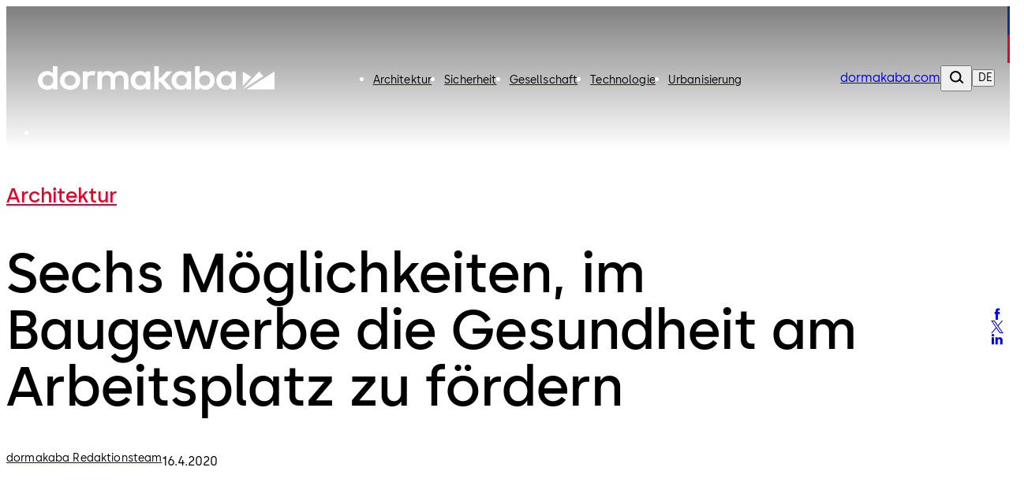

--- FILE ---
content_type: text/html;charset=utf-8
request_url: https://blog.dormakaba.com/de/sechs-moeglichkeiten-im-baugewerbe-die-gesundheit-am-arbeitsplatz-zu-foerdern/
body_size: 336700
content:
<!DOCTYPE html><html  class="no-js"><head><meta charset="utf-8">
<meta name="viewport" content="width=device-width, initial-scale=1.0">
<base href="/">
<script type="importmap">{"imports":{"#entry":"/_nuxt/D6X37Fw-.js"}}</script>
<link rel="preconnect" href="https://fonts.dormakaba.com">
<link rel="preconnect" href="https://images.ctfassets.net">
<style>/*! tailwindcss v4.1.16 | MIT License | https://tailwindcss.com */@layer properties{@supports ((-webkit-hyphens:none) and (not (margin-trim:inline))) or ((-moz-orient:inline) and (not (color:rgb(from red r g b)))){*,::backdrop,:after,:before{--tw-rotate-x:initial;--tw-rotate-y:initial;--tw-rotate-z:initial;--tw-skew-x:initial;--tw-skew-y:initial;--tw-border-style:solid;--tw-shadow:0 0 #0000;--tw-shadow-color:initial;--tw-shadow-alpha:100%;--tw-inset-shadow:0 0 #0000;--tw-inset-shadow-color:initial;--tw-inset-shadow-alpha:100%;--tw-ring-color:initial;--tw-ring-shadow:0 0 #0000;--tw-inset-ring-color:initial;--tw-inset-ring-shadow:0 0 #0000;--tw-ring-inset:initial;--tw-ring-offset-width:0px;--tw-ring-offset-color:#fff;--tw-ring-offset-shadow:0 0 #0000;--tw-blur:initial;--tw-brightness:initial;--tw-contrast:initial;--tw-grayscale:initial;--tw-hue-rotate:initial;--tw-invert:initial;--tw-opacity:initial;--tw-saturate:initial;--tw-sepia:initial;--tw-drop-shadow:initial;--tw-drop-shadow-color:initial;--tw-drop-shadow-alpha:100%;--tw-drop-shadow-size:initial;--tw-duration:initial;--tw-translate-x:0;--tw-translate-y:0;--tw-translate-z:0;--tw-ease:initial;--tw-outline-style:solid;--tw-scale-x:1;--tw-scale-y:1;--tw-scale-z:1;--tw-leading:initial;--tw-tracking:initial;--tw-content:"";--tw-scroll-snap-strictness:proximity;--tw-backdrop-blur:initial;--tw-backdrop-brightness:initial;--tw-backdrop-contrast:initial;--tw-backdrop-grayscale:initial;--tw-backdrop-hue-rotate:initial;--tw-backdrop-invert:initial;--tw-backdrop-opacity:initial;--tw-backdrop-saturate:initial;--tw-backdrop-sepia:initial;--tw-space-y-reverse:0;--tw-font-weight:initial}}}@layer theme{:host,:root{--spacing:.25rem;--container-4xl:56rem;--font-weight-medium:500;--font-weight-semibold:600;--font-weight-bold:700;--radius-md:.375rem;--radius-lg:.5rem;--ease-out:cubic-bezier(0,0,.2,1);--ease-in-out:cubic-bezier(.4,0,.2,1);--animate-spin:spin 1s linear infinite;--animate-pulse:pulse 2s cubic-bezier(.4,0,.6,1)infinite;--animate-bounce:bounce 1s infinite;--blur-sm:8px;--aspect-video:16/9;--default-transition-duration:.15s;--default-transition-timing-function:cubic-bezier(.4,0,.2,1)}}@layer base{@supports (not (-webkit-appearance:-apple-pay-button)) or (contain-intrinsic-size:1px){::-moz-placeholder{color:currentColor}::placeholder{color:currentColor}@supports (color:color-mix(in lab,red,red)){::-moz-placeholder{color:color-mix(in oklab,currentcolor 50%,transparent)}::placeholder{color:color-mix(in oklab,currentcolor 50%,transparent)}}}*,::backdrop,:after,:before{border:0 solid;box-sizing:border-box;margin:0;padding:0}::file-selector-button{border:0 solid;box-sizing:border-box;margin:0;padding:0}:host,html{-webkit-text-size-adjust:100%;font-family:var(--default-font-family,ui-sans-serif,system-ui,sans-serif,"Apple Color Emoji","Segoe UI Emoji","Segoe UI Symbol","Noto Color Emoji");font-feature-settings:var(--default-font-feature-settings,normal);font-variation-settings:var(--default-font-variation-settings,normal);line-height:1.5;-moz-tab-size:4;-o-tab-size:4;tab-size:4;-webkit-tap-highlight-color:transparent}hr{border-top-width:1px;color:inherit;height:0}abbr:where([title]){-webkit-text-decoration:underline dotted;text-decoration:underline dotted}h1,h2,h3,h4,h5,h6{font-size:inherit;font-weight:inherit}a{color:inherit;-webkit-text-decoration:inherit;text-decoration:inherit}b,strong{font-weight:bolder}code,kbd,pre,samp{font-family:var(--default-mono-font-family,ui-monospace,SFMono-Regular,Menlo,Monaco,Consolas,"Liberation Mono","Courier New",monospace);font-feature-settings:var(--default-mono-font-feature-settings,normal);font-size:1em;font-variation-settings:var(--default-mono-font-variation-settings,normal)}small{font-size:80%}sub,sup{font-size:75%;line-height:0;position:relative;vertical-align:baseline}sub{bottom:-.25em}sup{top:-.5em}table{border-collapse:collapse;border-color:inherit;text-indent:0}:-moz-focusring{outline:auto}progress{vertical-align:baseline}summary{display:list-item}menu,ol,ul{list-style:none}audio,canvas,embed,iframe,img,object,svg,video{display:block;vertical-align:middle}img,video{height:auto;max-width:100%}button,input,optgroup,select,textarea{background-color:#0000;border-radius:0;color:inherit;font:inherit;font-feature-settings:inherit;font-variation-settings:inherit;letter-spacing:inherit;opacity:1}::file-selector-button{background-color:#0000;border-radius:0;color:inherit;font:inherit;font-feature-settings:inherit;font-variation-settings:inherit;letter-spacing:inherit;opacity:1}:where(select:is([multiple],[size])) optgroup{font-weight:bolder}:where(select:is([multiple],[size])) optgroup option{padding-inline-start:20px}::file-selector-button{margin-inline-end:4px}::-moz-placeholder{opacity:1}::placeholder{opacity:1}@supports (not (-webkit-appearance:-apple-pay-button)) or (contain-intrinsic-size:1px){::-moz-placeholder{color:currentColor}::placeholder{color:currentColor}@supports (color:color-mix(in lab,red,red)){::-moz-placeholder{color:currentColor}::placeholder{color:currentColor}@supports (color:color-mix(in lab,red,red)){::-moz-placeholder{color:color-mix(in oklab,currentcolor 50%,transparent)}::placeholder{color:color-mix(in oklab,currentcolor 50%,transparent)}}}}textarea{resize:vertical}::-webkit-search-decoration{-webkit-appearance:none}::-webkit-date-and-time-value{min-height:1lh;text-align:inherit}::-webkit-datetime-edit{display:inline-flex}::-webkit-datetime-edit-fields-wrapper{padding:0}::-webkit-datetime-edit,::-webkit-datetime-edit-year-field{padding-block:0}::-webkit-datetime-edit-day-field,::-webkit-datetime-edit-month-field{padding-block:0}::-webkit-datetime-edit-hour-field,::-webkit-datetime-edit-minute-field{padding-block:0}::-webkit-datetime-edit-millisecond-field,::-webkit-datetime-edit-second-field{padding-block:0}::-webkit-datetime-edit-meridiem-field{padding-block:0}::-webkit-calendar-picker-indicator{line-height:1}:-moz-ui-invalid{box-shadow:none}button,input:where([type=button],[type=reset],[type=submit]){-webkit-appearance:button;-moz-appearance:button;appearance:button}::file-selector-button{-webkit-appearance:button;-moz-appearance:button;appearance:button}::-webkit-inner-spin-button,::-webkit-outer-spin-button{height:auto}[hidden]:where(:not([hidden=until-found])){display:none!important}}@layer components;@layer utilities{.mt-12{margin-top:calc(var(--spacing)*12)}.mb-2{margin-bottom:calc(var(--spacing)*2)}.mb-4{margin-bottom:calc(var(--spacing)*4)}.mb-8{margin-bottom:calc(var(--spacing)*8)}.flex{display:flex}.inline{display:inline}.inline-block{display:inline-block}.table-cell{display:table-cell}.table-row{display:table-row}.gap-4{gap:calc(var(--spacing)*4)}.gap-8{gap:calc(var(--spacing)*8)}:where(.space-y-1>:not(:last-child)){--tw-space-y-reverse:0;margin-block-end:calc(var(--spacing)*1*(1 - var(--tw-space-y-reverse)));margin-block-start:calc(var(--spacing)*1*var(--tw-space-y-reverse))}:where(.space-y-2>:not(:last-child)){--tw-space-y-reverse:0;margin-block-end:calc(var(--spacing)*2*(1 - var(--tw-space-y-reverse)));margin-block-start:calc(var(--spacing)*2*var(--tw-space-y-reverse))}.rounded{border-radius:.25rem}.rounded-lg{border-radius:var(--radius-lg)}.p-2{padding:calc(var(--spacing)*2)}.p-3{padding:.75rem}.p-6{padding:calc(var(--spacing)*6)}.px-4{padding-inline:calc(var(--spacing)*4)}.py-8{padding-block:calc(var(--spacing)*8)}.font-bold{--tw-font-weight:var(--font-weight-bold);font-weight:var(--font-weight-bold)}.font-medium{--tw-font-weight:var(--font-weight-medium);font-weight:var(--font-weight-medium)}.font-semibold{--tw-font-weight:var(--font-weight-semibold);font-weight:var(--font-weight-semibold)}.text-grey-space-grey{color:gray}.capitalize{text-transform:capitalize}.italic{font-style:italic}.invert{--tw-invert:invert(100%);filter:var(--tw-blur,)var(--tw-brightness,)var(--tw-contrast,)var(--tw-grayscale,)var(--tw-hue-rotate,)var(--tw-invert,)var(--tw-saturate,)var(--tw-sepia,)var(--tw-drop-shadow,)}.transition-colors{transition-duration:var(--tw-duration,var(--default-transition-duration));transition-property:color,background-color,border-color,outline-color,text-decoration-color,fill,stroke,--tw-gradient-from,--tw-gradient-via,--tw-gradient-to;transition-timing-function:var(--tw-ease,var(--default-transition-timing-function))}@media(hover:hover){.hover\:bg-grey-cool-10:hover{background-color:#ececec}}@media(min-width:48rem){.md\:col-span-2{grid-column:span 2/span 2}.md\:grid-cols-2{grid-template-columns:repeat(2,minmax(0,1fr))}}@media(min-width:64rem){.lg\:col-span-3{grid-column:span 3/span 3}.lg\:grid-cols-3{grid-template-columns:repeat(3,minmax(0,1fr))}}.collapse{visibility:collapse}.visible{visibility:visible}.sr-only{border-width:0;clip-path:inset(50%);height:1px;margin:-1px;overflow:hidden;padding:0;white-space:nowrap;width:1px}.absolute,.sr-only{position:absolute}.fixed{position:fixed}.relative{position:relative}.static{position:static}.container{width:100%}@media(min-width:0){.container{max-width:0}}@media(min-width:40rem){.container{max-width:40rem}}@media(min-width:48rem){.container{max-width:48rem}}@media(min-width:64rem){.container{max-width:64rem}}@media(min-width:80rem){.container{max-width:80rem}}@media(min-width:96rem){.container{max-width:96rem}}.m-1{margin:calc(var(--spacing)*1)}.mx-auto{margin-inline:auto}.mt-auto{margin-top:auto}.block{display:block}.grid{display:grid}.hidden{display:none}.list-item{display:list-item}.table{display:table}.w-1\/3{width:33.3333%}.w-full{width:100%}.max-w-container{max-width:90rem}.flex-grow{flex-grow:1}.border-collapse{border-collapse:collapse}.transform{transform:var(--tw-rotate-x,)var(--tw-rotate-y,)var(--tw-rotate-z,)var(--tw-skew-x,)var(--tw-skew-y,)}.resize{resize:both}.flex-wrap{flex-wrap:wrap}.gap-l{gap:3.5rem}.gap-m{gap:2.5rem}.gap-s{gap:1.5rem}.gap-xl{gap:5rem}.gap-xs{gap:1rem}.gap-xxl{gap:7.5rem}.gap-xxs{gap:.5rem}.gap-xxxl{gap:9.5rem}.gap-xxxs{gap:.25rem}.truncate{text-overflow:ellipsis;white-space:nowrap}.overflow-hidden,.truncate{overflow:hidden}.border{border-style:var(--tw-border-style);border-width:1px}.bg-blue-dark{background-color:#012059}.bg-blue-dark-form{background-color:#344d7a}.bg-blue-light{background-color:#003594}.bg-green-dark{background-color:#166d29}.bg-green-light{background-color:#5fa82a}.bg-grey-black{background-color:#000}.bg-grey-cool{background-color:#484848}.bg-grey-cool-5{background-color:#f5f5f5}.bg-grey-cool-10{background-color:#ececec}.bg-grey-cool-20{background-color:#c9c9c9}.bg-grey-space-grey{background-color:gray}.bg-red-dark{background-color:#c3002b}.bg-red-light{background-color:#e4002b}.bg-white-white{background-color:#fff}.bg-white-white-20{background-color:#fff3}.heading-1{font-family:family-Semibold,sans-serif;font-size:3.4375rem;letter-spacing:0;line-height:4rem}@media(min-width:64rem){.heading-1{font-family:family-Semibold,sans-serif;font-size:4.875rem;letter-spacing:0;line-height:5rem}}.heading-2{font-family:family-Semibold,sans-serif;font-size:2.8125rem;letter-spacing:0;line-height:3rem}@media(min-width:64rem){.heading-2{font-family:family-Semibold,sans-serif;font-size:4.375rem;letter-spacing:0;line-height:4.5rem}}.heading-3{font-family:family-Semibold,sans-serif;font-size:2.5rem;letter-spacing:0;line-height:3rem}@media(min-width:64rem){.heading-3{font-family:family-Semibold,sans-serif;font-size:3.75rem;letter-spacing:0;line-height:4rem}}.heading-4{font-family:family-Semibold,sans-serif;font-size:1.875rem;letter-spacing:0;line-height:2.5rem}@media(min-width:64rem){.heading-4{font-family:family-Semibold,sans-serif;font-size:3.125rem;letter-spacing:0;line-height:3.5rem}}.heading-5{font-family:family-Semibold,sans-serif;font-size:1.625rem;letter-spacing:0;line-height:2rem}@media(min-width:64rem){.heading-5{font-family:family-Semibold,sans-serif;font-size:2.5rem;letter-spacing:0;line-height:3rem}}.heading-6{font-family:family-Semibold,sans-serif;font-size:1.25rem;letter-spacing:0;line-height:1.5rem}@media(min-width:64rem){.heading-6{font-family:family-Semibold,sans-serif;font-size:1.875rem;letter-spacing:0;line-height:2.5rem}}.heading-7{font-family:family-Semibold,sans-serif;font-size:1.125rem;letter-spacing:0;line-height:1.5rem}@media(min-width:64rem){.heading-7{font-family:family-Semibold,sans-serif;font-size:1.625rem;letter-spacing:0;line-height:2rem}}.a-extra-large{font-size:2.5rem;letter-spacing:.025rem;line-height:3rem}.a-extra-large,.a-large{font-family:family-Semibold,sans-serif}.a-large{font-size:2rem;letter-spacing:0;line-height:2rem}.a-medium{font-family:family-Regular,sans-serif;font-size:1rem;letter-spacing:.01rem;line-height:1.5rem}.a-small{font-family:family-Regular,sans-serif}.a-small,.a-small-bold{font-size:.875rem;letter-spacing:.00875rem;line-height:1rem}.a-small-bold{font-family:family-Semibold,sans-serif}.p-extra-large{font-family:family-Regular,sans-serif;letter-spacing:.01625rem}.p-extra-large,.p-extra-large-bold{font-size:1.625rem;line-height:2rem}.p-extra-large-bold{font-family:family-Semibold,sans-serif;letter-spacing:0}.p-extra-small{font-family:family-Regular,sans-serif}.p-extra-small,.p-extra-small-bold{font-size:.75rem;letter-spacing:.0075rem;line-height:1rem}.p-extra-small-bold{font-family:family-Bold,sans-serif}.p-extra-small-semi-bold{font-family:family-Semibold,sans-serif;font-size:.75rem;letter-spacing:.0075rem;line-height:1rem}.p-large{font-family:family-Regular,sans-serif}.p-large,.p-large-bold{font-size:1.125rem;letter-spacing:.01125rem;line-height:1.5rem}.p-large-bold{font-family:family-Semibold,sans-serif}.p-medium{font-family:family-Regular,sans-serif;letter-spacing:0}.p-medium,.p-medium-bold{font-size:1rem;line-height:1.5rem}.p-medium-bold{font-family:family-Bold,sans-serif;letter-spacing:.01rem}.p-medium-list{font-family:family-Semibold,sans-serif;font-size:1rem;letter-spacing:0;line-height:1.5rem}.p-small{font-family:family-Regular,sans-serif}.p-small,.p-small-bold{font-size:.875rem;letter-spacing:.00875rem;line-height:1.5rem}.p-small-bold{font-family:family-Semibold,sans-serif}.p-small-cta-bold{font-family:family-Bold,sans-serif;font-size:.875rem;letter-spacing:0;line-height:1.5rem}.p-small-list{font-family:family-Regular,sans-serif;font-size:.75rem;letter-spacing:0;line-height:1rem}.wrap-anywhere{overflow-wrap:anywhere}.break-phrase{word-break:auto-phrase}.text-blue-light{color:#003594}.uppercase{text-transform:uppercase}.underline{text-decoration-line:underline}.shadow{--tw-shadow:0 1px 3px 0 var(--tw-shadow-color,#0000001a),0 1px 2px -1px var(--tw-shadow-color,#0000001a);box-shadow:var(--tw-inset-shadow),var(--tw-inset-ring-shadow),var(--tw-ring-offset-shadow),var(--tw-ring-shadow),var(--tw-shadow)}.blur{--tw-blur:blur(8px)}.blur,.filter{filter:var(--tw-blur,)var(--tw-brightness,)var(--tw-contrast,)var(--tw-grayscale,)var(--tw-hue-rotate,)var(--tw-invert,)var(--tw-saturate,)var(--tw-sepia,)var(--tw-drop-shadow,)}.transition{transition-duration:var(--tw-duration,var(--default-transition-duration));transition-property:color,background-color,border-color,outline-color,text-decoration-color,fill,stroke,--tw-gradient-from,--tw-gradient-via,--tw-gradient-to,opacity,box-shadow,transform,translate,scale,rotate,filter,backdrop-filter,display,content-visibility,overlay,pointer-events;transition-timing-function:var(--tw-ease,var(--default-transition-timing-function))}@media(min-width:64rem){.lg\:grid-cols-3{grid-template-columns:repeat(3,minmax(0,1fr))}}}@font-face{font-display:swap;font-family:family-Bold;font-style:normal;font-weight:400;src:url(https://fonts.dormakaba.com/fonts/1dormakaba-Bold.7c07940de4.woff2)format("woff2");unicode-range:u+??,u+131,u+152-153,u+2bb-2bc,u+2c6,u+2da,u+2dc,u+2000-206f,u+2074,u+20ac,u+2122,u+2191,u+2193,u+2212,u+2215,u+feff,u+fffd}@font-face{font-display:swap;font-family:family-Bold;font-style:normal;font-weight:400;src:url(https://fonts.dormakaba.com/fonts/1dormakaba-Bold.7c07940de4.woff2)format("woff2");unicode-range:u+100-24f,u+259,u+1e??,u+2020,u+20a0-20ab,u+20ad-20cf,u+2113,u+2c60-2c7f,u+a720-a7ff}@font-face{font-display:swap;font-family:family-Bold;font-style:normal;font-weight:400;size-adjust:102%;src:url(https://fonts.gstatic.com/s/notosans/v27/o-0NIpQlx3QUlC5A4PNjXhFVYNyBx2pqPIif.woff2)format("woff2");unicode-range:u+301,u+400-45f,u+490-491,u+4b0-4b1,u+2116}@font-face{font-display:swap;font-family:family-Bold;font-style:normal;font-weight:400;size-adjust:102%;src:url(https://fonts.gstatic.com/s/notosans/v27/o-0NIpQlx3QUlC5A4PNjXhFVadyBx2pqPIif.woff2)format("woff2");unicode-range:u+460-52f,u+1c80-1c88,u+20b4,u+2de0-2dff,u+a640-a69f,u+fe2e-fe2f}@font-face{font-display:swap;font-family:family-SemiBold;font-style:normal;font-weight:400;src:url(https://fonts.dormakaba.com/fonts/1dormakaba-Semibold.7c07940de4.woff2)format("woff2");unicode-range:u+??,u+131,u+152-153,u+2bb-2bc,u+2c6,u+2da,u+2dc,u+2000-206f,u+2074,u+20ac,u+2122,u+2191,u+2193,u+2212,u+2215,u+feff,u+fffd}@font-face{font-display:swap;font-family:family-SemiBold;font-style:normal;font-weight:400;src:url(https://fonts.dormakaba.com/fonts/1dormakaba-Semibold.7c07940de4.woff2)format("woff2");unicode-range:u+100-24f,u+259,u+1e??,u+2020,u+20a0-20ab,u+20ad-20cf,u+2113,u+2c60-2c7f,u+a720-a7ff}@font-face{font-display:swap;font-family:family-SemiBold;font-style:normal;font-weight:400;size-adjust:102%;src:url(https://fonts.gstatic.com/s/notosans/v27/o-0NIpQlx3QUlC5A4PNjOhBVYNyBx2pqPIif.woff2)format("woff2");unicode-range:u+301,u+400-45f,u+490-491,u+4b0-4b1,u+2116}@font-face{font-display:swap;font-family:family-SemiBold;font-style:normal;font-weight:400;size-adjust:102%;src:url(https://fonts.gstatic.com/s/notosans/v27/o-0NIpQlx3QUlC5A4PNjOhBVadyBx2pqPIif.woff2)format("woff2");unicode-range:u+460-52f,u+1c80-1c88,u+20b4,u+2de0-2dff,u+a640-a69f,u+fe2e-fe2f}@font-face{font-display:swap;font-family:family-Regular;font-style:normal;font-weight:400;src:url(https://fonts.dormakaba.com/fonts/1dormakaba-Regular.7c07940de4.woff2)format("woff2");unicode-range:u+??,u+131,u+152-153,u+2bb-2bc,u+2c6,u+2da,u+2dc,u+2000-206f,u+2074,u+20ac,u+2122,u+2191,u+2193,u+2212,u+2215,u+feff,u+fffd}@font-face{font-display:swap;font-family:family-Regular;font-style:normal;font-weight:400;src:url(https://fonts.dormakaba.com/fonts/1dormakaba-Regular.7c07940de4.woff2)format("woff2");unicode-range:u+100-24f,u+259,u+1e??,u+2020,u+20a0-20ab,u+20ad-20cf,u+2113,u+2c60-2c7f,u+a720-a7ff}@font-face{font-display:swap;font-family:family-Regular;font-style:normal;font-weight:400;size-adjust:102%;src:url(https://fonts.gstatic.com/s/notosans/v27/o-0IIpQlx3QUlC5A4PNr4TRASf6M7VBj.woff2)format("woff2");unicode-range:u+301,u+400-45f,u+490-491,u+4b0-4b1,u+2116}@font-face{font-display:swap;font-family:family-Regular;font-style:normal;font-weight:400;size-adjust:102%;src:url(https://fonts.gstatic.com/s/notosans/v27/o-0IIpQlx3QUlC5A4PNr6DRASf6M7VBj.woff2)format("woff2");unicode-range:u+460-52f,u+1c80-1c88,u+20b4,u+2de0-2dff,u+a640-a69f,u+fe2e-fe2f}@font-face{font-display:swap;font-family:family-Light;font-style:normal;font-weight:400;src:url(https://fonts.dormakaba.com/fonts/1dormakaba-Light.7c07940de4.woff2)format("woff2");unicode-range:u+??,u+131,u+152-153,u+2bb-2bc,u+2c6,u+2da,u+2dc,u+2000-206f,u+2074,u+20ac,u+2122,u+2191,u+2193,u+2212,u+2215,u+feff,u+fffd}@font-face{font-display:swap;font-family:family-Light;font-style:normal;font-weight:400;src:url(https://fonts.dormakaba.com/fonts/1dormakaba-Light.7c07940de4.woff2)format("woff2");unicode-range:u+100-24f,u+259,u+1e??,u+2020,u+20a0-20ab,u+20ad-20cf,u+2113,u+2c60-2c7f,u+a720-a7ff}@font-face{font-display:swap;font-family:family-Light;font-style:normal;font-weight:400;size-adjust:102%;src:url(https://fonts.gstatic.com/s/notosans/v27/o-0NIpQlx3QUlC5A4PNjThZVYNyBx2pqPIif.woff2)format("woff2");unicode-range:u+301,u+400-45f,u+490-491,u+4b0-4b1,u+2116}@font-face{font-display:swap;font-family:family-Light;font-style:normal;font-weight:400;size-adjust:102%;src:url(https://fonts.gstatic.com/s/notosans/v27/o-0NIpQlx3QUlC5A4PNjThZVadyBx2pqPIif.woff2)format("woff2");unicode-range:u+460-52f,u+1c80-1c88,u+20b4,u+2de0-2dff,u+a640-a69f,u+fe2e-fe2f}body,html{color:#000;font-family:family-Regular,sans-serif;font-size:1rem;letter-spacing:0;line-height:1.5rem}.dk-layout-grid{-moz-column-gap:1rem;column-gap:1rem;display:grid;grid-template-columns:repeat(6,minmax(0,1fr))}@media(min-width:48rem){.dk-layout-grid{grid-template-columns:repeat(12,minmax(0,1fr))}}@media(min-width:64rem){.dk-layout-grid{-moz-column-gap:1.5rem;column-gap:1.5rem}}.no-scrollbar{scrollbar-width:none;-ms-overflow-style:none}.no-scrollbar::-webkit-scrollbar{display:none}.dk-section{padding-inline:1rem}@media(min-width:48rem){.dk-section{padding-inline:1.5rem}}@media(min-width:64rem){.dk-section{padding-inline:7.5rem}}.sb-show-main .sbdocs-wrapper,.sb-show-main.sb-main-padded{padding:calc(var(--spacing)*0)}.sb-show-main .sbdocs-content{max-width:100%}.sb-show-main .docs-story>div{padding:calc(var(--spacing)*0)}.sb-show-main .storybook-changelog{padding:2.5rem}.sb-show-main .storybook-changelog .storybook-changelog__inner{margin-inline:auto;max-width:90rem}.fade-enter-active,.fade-leave-active{transition-duration:var(--tw-duration,var(--default-transition-duration));transition-property:opacity;transition-timing-function:var(--tw-ease,var(--default-transition-timing-function));--tw-duration:.1s;--tw-ease:linear;transition-duration:.1s;transition-timing-function:linear}.expand-enter-active,.expand-leave-active,.expand-tree-enter-active,.expand-tree-leave-active,.fade-enter-from,.fade-leave-to{opacity:0}.expand-tree-enter,.expand-tree-leave-to{height:calc(var(--spacing)*0);overflow:hidden}.slide-fade-enter-active{transition-duration:var(--tw-duration,var(--default-transition-duration));transition-property:all;transition-timing-function:var(--tw-ease,var(--default-transition-timing-function));--tw-duration:.5s;--tw-ease:var(--ease-out);transition-delay:.1s;transition-duration:.5s;transition-timing-function:var(--ease-out)}.slide-fade-leave-active{transition-duration:var(--tw-duration,var(--default-transition-duration));transition-property:opacity;transition-timing-function:var(--tw-ease,var(--default-transition-timing-function));--tw-duration:.1s;transition-duration:.1s}.slide-fade-enter-from,.slide-fade-leave-to{opacity:0}.slide-fade-enter-from{--tw-translate-y:calc(var(--spacing)*6);translate:var(--tw-translate-x)var(--tw-translate-y)}.banner-slide-top-enter-from,.banner-slide-top-leave-to{--tw-translate-y:-14.5rem;translate:var(--tw-translate-x)var(--tw-translate-y)}@media(min-width:64rem){.banner-slide-top-enter-from,.banner-slide-top-leave-to{--tw-translate-y:-5rem;translate:var(--tw-translate-x)var(--tw-translate-y)}}.announcement-slide-top-enter-from,.announcement-slide-top-leave-to{--tw-translate-y:-2.5rem;translate:var(--tw-translate-x)var(--tw-translate-y)}.full-screen-slide-up-leave-active{transition-duration:var(--tw-duration,var(--default-transition-duration));transition-property:transform,translate,scale,rotate;transition-timing-function:var(--tw-ease,var(--default-transition-timing-function));--tw-duration:.5s;--tw-ease:var(--ease-in-out);transition-duration:.5s;transition-timing-function:var(--ease-in-out)}.full-screen-slide-up-leave-to{--tw-translate-y:-100%;translate:var(--tw-translate-x)var(--tw-translate-y)}.full-screen-slide-up-leave-from{--tw-translate-y:calc(var(--spacing)*0);translate:var(--tw-translate-x)var(--tw-translate-y)}@keyframes marquee{0%{transform:translate(0)}to{transform:translate(-50%)}}.no-js .is-not-visible,.no-js .is-not-visible *{opacity:1!important;translate:none!important}.dk-background-media-asset :is(.dk-background-media-asset__image,.dk-background-media-asset__video){background-position:50%;background-size:cover;height:100%;width:100%}.dk-background-media-asset .dk-background-media-asset__video{align-items:center;display:flex;justify-content:center;position:relative}.dk-background-media-asset .dk-background-media-asset__video-player{height:100%;-o-object-fit:cover;object-fit:cover;width:100%}.dk-background-media-asset .dk-background-media-asset__video-control{cursor:pointer;display:grid;height:100%;left:calc(var(--spacing)*0);place-content:center;position:absolute;top:calc(var(--spacing)*0);width:100%}.dk-background-media-asset .dk-background-media-asset__video-control .dk-background-media-asset__video-icon{color:#fff}.dk-background-media-asset .dk-background-media-asset__video-control .dk-background-media-asset__video-icon,.dk-background-media-asset .dk-background-media-asset__video-control .dk-background-media-asset__video-icon:hover{transition-duration:var(--tw-duration,var(--default-transition-duration));transition-property:color,background-color,border-color,outline-color,text-decoration-color,fill,stroke,--tw-gradient-from,--tw-gradient-via,--tw-gradient-to;transition-timing-function:var(--tw-ease,var(--default-transition-timing-function));--tw-duration:.3s;--tw-ease:var(--ease-out);transition-duration:.3s;transition-timing-function:var(--ease-out)}.dk-background-media-asset .dk-background-media-asset__video-control .dk-background-media-asset__video-icon:hover{color:#ececec}.dk-background-media-asset .dk-background-media-asset__video-overlay{height:90%;position:absolute;top:calc(var(--spacing)*0);width:100%}.dk-brand-tag{display:flex;flex-direction:column;height:4.5rem;width:.75rem}.dk-brand-tag__blue,.dk-brand-tag__red{height:100%;width:100%}.dk-brand-tag__blue{background-color:#003594}.dk-brand-tag__red{background-color:#e4002b}.dk-button{cursor:pointer;height:3.5rem;letter-spacing:0;min-width:7.5rem;transition-duration:var(--tw-duration,var(--default-transition-duration));transition-property:color,background-color,border-color,outline-color,text-decoration-color,fill,stroke,--tw-gradient-from,--tw-gradient-via,--tw-gradient-to;transition-timing-function:var(--tw-ease,var(--default-transition-timing-function));--tw-duration:.3s;align-items:center;display:flex;font-family:family-Bold,sans-serif;font-size:.875rem;justify-content:center;line-height:1.5rem;padding-block:1rem;padding-inline:1.5rem;position:relative;transition-duration:.3s;white-space:nowrap;width:-moz-fit-content;width:fit-content}.dk-button:is(:focus,:focus-within){outline-color:#003594;outline-offset:2px;outline-style:var(--tw-outline-style);outline-width:1px}.dk-button.is-animated .dk-download-icon__arrow{transition-duration:var(--tw-duration,var(--default-transition-duration));transition-property:transform,translate,scale,rotate;transition-timing-function:var(--tw-ease,var(--default-transition-timing-function));--tw-duration:.3s;transition-duration:.3s}.dk-button.is-animated:is(:hover,:active) .dk-download-icon__arrow{--tw-translate-y:calc(var(--spacing)*-1);translate:var(--tw-translate-x)var(--tw-translate-y)}.dk-button.dk-button--icon-only{min-width:-moz-fit-content;min-width:fit-content;padding:calc(var(--spacing)*0);width:3.5rem}.dk-button:not(.dk-button--icon-only) .dk-button__icon.dk-button__icon--right{padding-left:.5rem}.dk-button:not(.dk-button--icon-only) .dk-button__icon.dk-button__icon--left{padding-right:.5rem}.dk-button .dk-button__loader{transition-duration:var(--tw-duration,var(--default-transition-duration));transition-property:width;transition-timing-function:var(--tw-ease,var(--default-transition-timing-function));width:calc(var(--spacing)*0);--tw-duration:.1s;overflow:hidden;transition-duration:.1s}.dk-button .dk-button__loader.is-active{width:calc(var(--spacing)*7)}.dk-button .dk-button__loader.is-active .dk-button__loader-wrapper{opacity:1}.dk-button .dk-button__loader .dk-button__loader-wrapper{transition-duration:var(--tw-duration,var(--default-transition-duration));transition-property:opacity;transition-timing-function:var(--tw-ease,var(--default-transition-timing-function));--tw-duration:.1s;align-items:center;display:flex;justify-content:center;opacity:0;padding-right:.5rem;transition-duration:.1s}.dk-button .dk-button__loader .dk-button__loader-spinner{height:calc(var(--spacing)*5);width:calc(var(--spacing)*5);--tw-border-style:dotted;animation:var(--animate-spin);border:3px dotted #fff;border-radius:3.40282e+38px;display:inline-block}.dk-button.dk-button[primary]{background-color:#003594;color:#fff}.dk-button.dk-button[primary]:is(:hover,:active){background-color:#012059}.dk-button.dk-button[secondary]{background-color:#f5f5f5;color:#000}.dk-button.dk-button[secondary]:is(:hover,:active){background-color:#ececec}.dk-button.dk-button[tertiary]{background-color:#0000;border-color:#003594;border-style:var(--tw-border-style);border-width:2px;color:#003594}.dk-button.dk-button[tertiary]:is(:hover,:active){border-color:#012059;color:#012059}.dk-button.dk-button[tertiary]:is(:focus,:focus-within){background-color:#003594;color:#fff}.dk-button.dk-button[tertiary]:is(.dk-button[disabled],.is-disabled){background-color:#0000;border-color:#c9c9c9;color:#c9c9c9;pointer-events:none}.dk-button.dk-button[tertiary-onhigh]{background-color:#0000;border-color:#fff;border-style:var(--tw-border-style);border-width:2px;color:#fff}.dk-button.dk-button[tertiary-onhigh]:is(:focus,:focus-within),.dk-button.dk-button[tertiary-onhigh]:is(:hover,:active){background-color:#fff;color:#000}.dk-button.dk-button[destructive]{background-color:#e4002b;color:#fff}.dk-button.dk-button[destructive]:is(:hover,:active){background-color:#c3002b}.dk-button:is(.dk-button[disabled],.is-disabled):not(.dk-button[tertiary]){background-color:#c9c9c9;border-style:var(--tw-border-style);border-width:0;color:#484848;pointer-events:none}.dk-button:is(.dk-button[disabled],.is-disabled):not(.dk-button[tertiary]) :is(span,svg){opacity:.3}.dk-button.dk-button--full{width:100%}.dk-chip{border-radius:var(--radius-lg);border-style:var(--tw-border-style);cursor:pointer;height:calc(var(--spacing)*8);letter-spacing:.00875rem;transition-duration:var(--tw-duration,var(--default-transition-duration));transition-property:color,background-color,border-color,outline-color,text-decoration-color,fill,stroke,--tw-gradient-from,--tw-gradient-via,--tw-gradient-to;transition-timing-function:var(--tw-ease,var(--default-transition-timing-function));width:-moz-fit-content;width:fit-content;--tw-duration:.3s;align-items:center;border-color:#c9c9c9;border-width:1px;-moz-column-gap:.25rem;column-gap:.25rem;display:flex;font-family:family-Regular,sans-serif;font-size:.875rem;line-height:1.5rem;padding-inline:1rem;transition-duration:.3s}.dk-chip:is(:hover,:active){background-color:#c9c9c9}.dk-chip:is(:focus,:focus-within){outline-color:#003594;outline-offset:2px;outline-style:var(--tw-outline-style);outline-width:2px}.dk-chip.is-dark{border-color:#fff;color:#fff}.dk-chip.is-dark:is(:hover,:active){background-color:#c9c9c9;border-color:#c9c9c9;color:#000}.dk-chip.is-dark.is-selected{background-color:#fff;border-color:#fff;color:#000}.dk-chip.is-dark.is-selected .dk-chip__badge{background-color:#000;color:#fff}.dk-chip.is-dark:is(:focus,:focus-within){outline-color:#fff}.dk-chip.is-dark:not(:hover,:active,.is-selected,.is-disabled) .dk-chip__badge{background-color:#fff;color:#000}.dk-chip.is-selected{background-color:#000;border-color:#000;color:#fff}.dk-chip.is-selected .dk-chip__badge{background-color:#fff;color:#000}.dk-chip.is-disabled{background-color:#f5f5f5;border-color:#f5f5f5;color:#c9c9c9;pointer-events:none}.dk-chip.is-disabled .dk-chip__badge{background-color:#fff;color:#c9c9c9}.dk-chip .dk-chip__text{-webkit-line-clamp:1;-webkit-box-orient:vertical;display:-webkit-box;overflow:hidden}.dk-chip .dk-chip__badge{background-color:#000;border-radius:3.40282e+38px;color:#fff;display:grid;font-family:family-Regular,sans-serif;font-size:.75rem;height:calc(var(--spacing)*4);letter-spacing:0;line-height:1rem;place-content:center;transition-duration:var(--tw-duration,var(--default-transition-duration));transition-duration:.3s;transition-timing-function:var(--tw-ease,var(--default-transition-timing-function));width:calc(var(--spacing)*4)}.dk-chip .dk-chip__badge,.dk-content-card{transition-property:color,background-color,border-color,outline-color,text-decoration-color,fill,stroke,--tw-gradient-from,--tw-gradient-via,--tw-gradient-to;--tw-duration:.3s}.dk-content-card{align-items:center;background-color:#f5f5f5;display:flex;flex-direction:column;justify-content:center;transition-duration:var(--tw-duration,var(--default-transition-duration));transition-duration:.3s;transition-timing-function:var(--tw-ease,var(--default-transition-timing-function))}.dk-content-card:hover{background-color:#ececec}.dk-content-card.dk-content-card--small{height:164px;min-height:164px;min-width:164px;padding:1rem;width:164px}@media(min-width:48rem){.dk-content-card.dk-content-card--small{height:222px;min-height:222px;min-width:222px;width:222px}}@media(min-width:64rem){.dk-content-card.dk-content-card--small{height:182px;min-height:182px;min-width:182px;width:182px}}@media(min-width:96rem){.dk-content-card.dk-content-card--small{height:260px;min-height:260px;min-width:260px;padding:1.5rem;width:260px}}.dk-content-card.dk-content-card--small .dk-content-card__heading{font-family:family-Semibold,sans-serif;font-size:1.125rem;letter-spacing:0;line-height:1.5rem;text-align:center}@media(min-width:64rem){.dk-content-card.dk-content-card--small .dk-content-card__heading{font-family:family-Semibold,sans-serif;font-size:1.625rem;letter-spacing:0;line-height:2rem}}.dk-content-card.dk-content-card--small .dk-content-card__heading{margin-top:.5rem}@media(min-width:48rem){.dk-content-card.dk-content-card--small .dk-content-card__heading{font-family:family-Semibold,sans-serif;font-size:1.25rem;letter-spacing:0;line-height:1.5rem}@media(min-width:64rem){.dk-content-card.dk-content-card--small .dk-content-card__heading{font-family:family-Semibold,sans-serif;font-size:1.875rem;letter-spacing:0;line-height:2.5rem}}.dk-content-card.dk-content-card--small .dk-content-card__heading{margin-top:1rem}}@media(min-width:64rem){.dk-content-card.dk-content-card--small .dk-content-card__heading{font-family:family-Semibold,sans-serif;font-size:1.125rem;letter-spacing:.01125rem;line-height:1.5rem}}@media(min-width:96rem){.dk-content-card.dk-content-card--small .dk-content-card__heading{font-family:family-Semibold,sans-serif;font-size:1.125rem;letter-spacing:0;line-height:1.5rem}@media(min-width:64rem){.dk-content-card.dk-content-card--small .dk-content-card__heading{font-family:family-Semibold,sans-serif;font-size:1.625rem;letter-spacing:0;line-height:2rem}}.dk-content-card.dk-content-card--small .dk-content-card__heading{margin-top:1.5rem}}.dk-content-card.dk-content-card--small .dk-content-card__description{letter-spacing:.00875rem;-webkit-line-clamp:1;text-align:center;-webkit-box-orient:vertical;display:-webkit-box;font-family:family-Regular,sans-serif;font-size:.875rem;line-height:1.5rem;margin-top:.5rem;overflow:hidden}@media(min-width:48rem){.dk-content-card.dk-content-card--small .dk-content-card__description{-webkit-line-clamp:2;-webkit-box-orient:vertical;display:-webkit-box;overflow:hidden}}@media(min-width:64rem){.dk-content-card.dk-content-card--small .dk-content-card__description{-webkit-line-clamp:1;-webkit-box-orient:vertical;display:-webkit-box;overflow:hidden}}@media(min-width:96rem){.dk-content-card.dk-content-card--small .dk-content-card__description{letter-spacing:0;-webkit-line-clamp:2;-webkit-box-orient:vertical;display:-webkit-box;font-family:family-Regular,sans-serif;font-size:1rem;line-height:1.5rem;overflow:hidden}}.dk-content-card.dk-content-card--medium{height:282px;min-height:282px;min-width:282px;padding:1.5rem;width:282px}@media(min-width:96rem){.dk-content-card.dk-content-card--medium{height:402px;min-height:402px;min-width:402px;width:402px}}.dk-content-card.dk-content-card--medium .dk-content-card__heading{font-family:family-Semibold,sans-serif;font-size:1.625rem;letter-spacing:0;line-height:2rem;text-align:center}@media(min-width:64rem){.dk-content-card.dk-content-card--medium .dk-content-card__heading{font-family:family-Semibold,sans-serif;font-size:2.5rem;letter-spacing:0;line-height:3rem}}.dk-content-card.dk-content-card--medium .dk-content-card__heading{margin-top:1rem}@media(min-width:48rem){.dk-content-card.dk-content-card--medium .dk-content-card__heading{font-family:family-Semibold,sans-serif;font-size:1.875rem;letter-spacing:0;line-height:2.5rem}@media(min-width:64rem){.dk-content-card.dk-content-card--medium .dk-content-card__heading{font-family:family-Semibold,sans-serif;font-size:3.125rem;letter-spacing:0;line-height:3.5rem}}}@media(min-width:64rem){.dk-content-card.dk-content-card--medium .dk-content-card__heading{font-family:family-Semibold,sans-serif;font-size:1.25rem;letter-spacing:0;line-height:1.5rem}.dk-content-card.dk-content-card--medium .dk-content-card__heading{font-family:family-Semibold,sans-serif;font-size:1.875rem;letter-spacing:0;line-height:2.5rem}}@media(min-width:96rem){.dk-content-card.dk-content-card--medium .dk-content-card__heading{font-family:family-Semibold,sans-serif;font-size:1.625rem;letter-spacing:0;line-height:2rem}@media(min-width:64rem){.dk-content-card.dk-content-card--medium .dk-content-card__heading{font-family:family-Semibold,sans-serif;font-size:2.5rem;letter-spacing:0;line-height:3rem}}}.dk-content-card.dk-content-card--medium .dk-content-card__description{letter-spacing:.01125rem;-webkit-line-clamp:2;text-align:center;-webkit-box-orient:vertical;display:-webkit-box;font-family:family-Regular,sans-serif;font-size:1.125rem;line-height:1.5rem;margin-top:.5rem;overflow:hidden}@media(min-width:96rem){.dk-content-card.dk-content-card--medium .dk-content-card__description{letter-spacing:.01625rem;-webkit-line-clamp:3;-webkit-box-orient:vertical;display:-webkit-box;font-family:family-Regular,sans-serif;font-size:1.625rem;line-height:2rem;margin-top:1rem;overflow:hidden}}.dk-content-card.dk-content-card--large{height:342px;min-height:342px;min-width:342px;padding:1.5rem;width:342px}@media(min-width:64rem){.dk-content-card.dk-content-card--large{height:384px;min-height:384px;min-width:384px;padding:2.5rem;width:384px}}@media(min-width:96rem){.dk-content-card.dk-content-card--large{height:544px;min-height:544px;min-width:544px;width:544px}}.dk-content-card.dk-content-card--large .dk-content-card__heading{font-family:family-Semibold,sans-serif;font-size:1.875rem;letter-spacing:0;line-height:2.5rem;text-align:center}@media(min-width:64rem){.dk-content-card.dk-content-card--large .dk-content-card__heading{font-family:family-Semibold,sans-serif;font-size:3.125rem;letter-spacing:0;line-height:3.5rem}}.dk-content-card.dk-content-card--large .dk-content-card__heading{margin-top:1.5rem}@media(min-width:64rem){.dk-content-card.dk-content-card--large .dk-content-card__heading{font-family:family-Semibold,sans-serif;font-size:1.625rem;letter-spacing:0;line-height:2rem}.dk-content-card.dk-content-card--large .dk-content-card__heading{font-family:family-Semibold,sans-serif;font-size:2.5rem;letter-spacing:0;line-height:3rem}}@media(min-width:96rem){.dk-content-card.dk-content-card--large .dk-content-card__heading{font-family:family-Semibold,sans-serif;font-size:1.875rem;letter-spacing:0;line-height:2.5rem}@media(min-width:64rem){.dk-content-card.dk-content-card--large .dk-content-card__heading{font-family:family-Semibold,sans-serif;font-size:3.125rem;letter-spacing:0;line-height:3.5rem}}}.dk-content-card.dk-content-card--large .dk-content-card__description{letter-spacing:.01125rem;-webkit-line-clamp:2;text-align:center;-webkit-box-orient:vertical;display:-webkit-box;font-family:family-Regular,sans-serif;font-size:1.125rem;line-height:1.5rem;margin-top:1rem;overflow:hidden}@media(min-width:96rem){.dk-content-card.dk-content-card--large .dk-content-card__description{letter-spacing:.01625rem;-webkit-line-clamp:4;-webkit-box-orient:vertical;display:-webkit-box;font-family:family-Regular,sans-serif;font-size:1.625rem;line-height:2rem;margin-top:1.5rem;overflow:hidden}}.dk-image{display:block;overflow:hidden}.dk-image.dk-image--full{height:100%;width:100%}.dk-image.dk-image--fit{height:-moz-fit-content;height:fit-content;width:-moz-fit-content;width:fit-content}.dk-image:is(:hover,.is-animation-active) .dk-image__img.animation-zoom-in{--tw-scale-x:110%;--tw-scale-y:110%;--tw-scale-z:110%;scale:var(--tw-scale-x)var(--tw-scale-y)}.dk-image:is(:hover,.is-animation-active) .dk-image__img.animation-bw-to-color{--tw-grayscale:grayscale(0%);filter:var(--tw-blur,)var(--tw-brightness,)var(--tw-contrast,)var(--tw-grayscale,)var(--tw-hue-rotate,)var(--tw-invert,)var(--tw-saturate,)var(--tw-sepia,)var(--tw-drop-shadow,)}.dk-image .dk-image__img:is(.animation-zoom-in,.animation-bw-to-color){transition-duration:var(--tw-duration,var(--default-transition-duration));transition-property:color,background-color,border-color,outline-color,text-decoration-color,fill,stroke,--tw-gradient-from,--tw-gradient-via,--tw-gradient-to,opacity,box-shadow,transform,translate,scale,rotate,filter,backdrop-filter,display,content-visibility,overlay,pointer-events;transition-timing-function:var(--tw-ease,var(--default-transition-timing-function));--tw-duration:.3s;transition-duration:.3s}.dk-image .dk-image__img.animation-bw-to-color{--tw-grayscale:grayscale(100%);filter:var(--tw-blur,)var(--tw-brightness,)var(--tw-contrast,)var(--tw-grayscale,)var(--tw-hue-rotate,)var(--tw-invert,)var(--tw-saturate,)var(--tw-sepia,)var(--tw-drop-shadow,)}.dk-image .dk-image__img.dk-image__img--cover{-o-object-fit:cover;object-fit:cover}.dk-image .dk-image__img.dk-image__img--contain{-o-object-fit:contain;object-fit:contain}.dk-link{cursor:pointer;position:relative}.dk-link :is(.dk-link__text,.dk-link__icon,.dk-download-icon__arrow){transition-duration:var(--tw-duration,var(--default-transition-duration));transition-property:all;transition-timing-function:var(--tw-ease,var(--default-transition-timing-function));--tw-duration:.3s;transition-duration:.3s}.dk-link:is(:hover,:active) .dk-link__text{text-decoration-line:underline;text-decoration-thickness:2px;text-underline-offset:2px}.dk-link.is-animated:is(:hover,:active) .dk-link__icon--internal{--tw-translate-x:calc(var(--spacing)*1);translate:var(--tw-translate-x)var(--tw-translate-y)}.dk-link.is-animated:is(:hover,:active) .dk-link__icon--external{--tw-translate-y:calc(var(--spacing)*-1);--tw-translate-x:calc(var(--spacing)*1);translate:var(--tw-translate-x)var(--tw-translate-y)}.dk-link.is-animated:is(:hover,:active) .dk-download-icon__arrow{--tw-translate-y:calc(var(--spacing)*-1);translate:var(--tw-translate-x)var(--tw-translate-y)}.dk-link:is(.dk-link--small,.dk-link--medium) .dk-link__icon{vertical-align:sub}.dk-link.dk-link--small{font-family:family-Regular,sans-serif;font-size:.875rem;letter-spacing:.00875rem;line-height:1rem}.dk-link.dk-link--medium{font-family:family-Regular,sans-serif;font-size:1rem;letter-spacing:.01rem;line-height:1.5rem}.dk-link.dk-link--large{font-family:family-Semibold,sans-serif;font-size:2rem;letter-spacing:0;line-height:2rem}.dk-link.dk-link--large .dk-link__icon{vertical-align:middle}.dk-link.dk-link--xlarge{font-family:family-Semibold,sans-serif;font-size:2.5rem;letter-spacing:.025rem;line-height:3rem}.dk-link.dk-link--xlarge .dk-link__icon{vertical-align:baseline}.dk-link :is(.dk-link__icon,.dk-download-icon){display:inline-block;margin-left:.5rem}.dk-link .dk-download-icon{vertical-align:baseline}.dk-link .dk-link__text{-webkit-hyphens:auto;hyphens:auto;word-break:auto-phrase}.dk-link:not(.is-disabled) .dk-link__text{color:#000}.dk-link:not(.is-disabled) :is(.dk-link__icon,.dk-download-icon){color:#e4002b}.dk-link:not(.is-disabled):is(:hover,:active) .dk-link__text{color:#012059;text-decoration-color:#012059}.dk-link.is-dark:not(.is-disabled) :is(.dk-link__text,.dk-link__icon,.dk-download-icon){color:#fff}.dk-link.is-dark:not(.is-disabled):is(:hover,:active) .dk-link__text{text-decoration-color:#fff}.dk-link.is-underline:not(.is-disabled) .dk-link__text{text-decoration-line:underline;text-decoration-thickness:2px;text-underline-offset:2px}.dk-link.is-underline:not(.is-disabled) .dk-download-icon{vertical-align:middle}.dk-link.is-underline:not(.is-disabled):is(:hover,:active) .dk-link__text{color:#e4002b;text-decoration-color:#e4002b}.dk-link.is-dark.is-underline:not(.is-disabled):is(:hover,:active) :is(.dk-link__icon,.dk-download-icon){color:#e4002b}.dk-link.is-disabled{pointer-events:none}.dk-link.is-disabled :is(.dk-link__text,.dk-link__icon,.dk-download-icon){color:#c9c9c9}.dk-logo{align-items:center;display:flex;height:calc(var(--spacing)*6);width:calc(var(--spacing)*40)}.dk-logo.dk-logo--group{width:calc(var(--spacing)*64)}.dk-logo.dk-logo--white{color:#fff}.dk-logo.dk-logo--black{color:#000}.dk-modal{--info-lg-width:504px;--info-xl-width:672px}.dk-modal :is(.dk-modal__overlay,.dk-modal__container){transition-duration:var(--tw-duration,var(--default-transition-duration));transition-property:color,background-color,border-color,outline-color,text-decoration-color,fill,stroke,--tw-gradient-from,--tw-gradient-via,--tw-gradient-to,opacity,box-shadow,transform,translate,scale,rotate,filter,backdrop-filter,display,content-visibility,overlay,pointer-events;transition-timing-function:var(--tw-ease,var(--default-transition-timing-function));--tw-duration:.5s;transition-duration:.5s}.dk-modal.is-not-visible .dk-modal__overlay{opacity:0}.dk-modal.is-not-visible:is(.dk-modal--dialog,.dk-modal--big,.dk-modal--small) .dk-modal__overlay{transition-delay:.1s}.dk-modal.is-not-visible:is(.dk-modal--dialog,.dk-modal--big,.dk-modal--small) .dk-modal__container{opacity:0;--tw-translate-y:calc(var(--spacing)*6);translate:var(--tw-translate-x)var(--tw-translate-y)}.dk-modal.is-not-visible.dk-modal--info .dk-modal__overlay{transition-delay:.3s}.dk-modal.is-not-visible.dk-modal--info .dk-modal__container{--tw-translate-x:100%;translate:var(--tw-translate-x)var(--tw-translate-y)}@media(min-width:64rem){.dk-modal.is-not-visible.dk-modal--info .dk-modal__container{--tw-translate-x:var(--info-lg-width);translate:var(--tw-translate-x)var(--tw-translate-y)}}@media(min-width:80rem){.dk-modal.is-not-visible.dk-modal--info .dk-modal__container{--tw-translate-x:var(--info-xl-width);translate:var(--tw-translate-x)var(--tw-translate-y)}}.dk-modal.dk-modal--dialog .dk-modal__container{margin-inline:auto}@media(min-width:48rem){.dk-modal.dk-modal--dialog .dk-modal__container{max-width:579px}}@media(min-width:64rem){.dk-modal.dk-modal--dialog .dk-modal__container{max-width:1044px}}@media(min-width:80rem){.dk-modal.dk-modal--dialog .dk-modal__container{max-width:1160px}}.dk-modal.dk-modal--dialog .dk-modal__brand-tag{display:none}.dk-modal.dk-modal--dialog .dk-modal__body{height:96px}@media(min-width:48rem){.dk-modal.dk-modal--dialog .dk-modal__body{height:184px}}@media(min-width:64rem){.dk-modal.dk-modal--dialog .dk-modal__body{height:241px}}@media(min-width:80rem){.dk-modal.dk-modal--dialog .dk-modal__body{height:262px}}.dk-modal.dk-modal--big .dk-modal__container{display:flex;flex-direction:column;height:100dvh}@media(min-width:64rem){.dk-modal.dk-modal--big .dk-modal__header .dk-modal__header-infos{padding-inline:7.5rem}}.dk-modal.dk-modal--big .dk-modal__body{flex:1;margin-inline:auto;width:100%}@media(min-width:80rem){.dk-modal.dk-modal--big .dk-modal__body{max-width:90rem}}@media(min-width:64rem){.dk-modal.dk-modal--big .dk-modal__body.dk-modal__body--padding,.dk-modal.dk-modal--big .dk-modal__footer{padding-inline:7.5rem}}.dk-modal.dk-modal--small .dk-modal__container{display:flex;flex-direction:column;height:100dvh;margin-inline:auto}@media(min-width:48rem){.dk-modal.dk-modal--small .dk-modal__container{max-width:579px}}@media(min-width:64rem){.dk-modal.dk-modal--small .dk-modal__container{max-width:1044px}}@media(min-width:80rem){.dk-modal.dk-modal--small .dk-modal__container{max-width:1160px}}@media(min-width:48rem){.dk-modal.dk-modal--small .dk-modal__brand-tag{display:none}}.dk-modal.dk-modal--small .dk-modal__body{flex:1}.dk-modal.dk-modal--info .dk-modal__container{display:flex;flex-direction:column;height:100dvh;margin-left:auto;max-width:100dvw}@media(min-width:64rem){.dk-modal.dk-modal--info .dk-modal__container{max-width:var(--info-lg-width)}}@media(min-width:80rem){.dk-modal.dk-modal--info .dk-modal__container{max-width:var(--info-xl-width)}}.dk-modal.dk-modal--info .dk-modal__body{flex:1}@media(min-width:64rem){.dk-modal.dk-modal--info .dk-modal__body.dk-modal__body--padding{padding-inline:2.5rem}}.dk-modal .dk-modal__wrapper{align-items:center;display:grid;z-index:50}.dk-modal .dk-modal__overlay,.dk-modal .dk-modal__wrapper{height:100%;left:calc(var(--spacing)*0);position:fixed;top:calc(var(--spacing)*0);width:100%}.dk-modal .dk-modal__overlay{background-color:#67676796;z-index:40}.dk-modal .dk-modal__container{background-color:#fff;transition-delay:.1s;width:100%}.dk-modal .dk-modal__header .dk-modal__header-navbar{display:grid;height:4.5rem;place-content:center;position:relative}@media(min-width:48rem){.dk-modal .dk-modal__header .dk-modal__header-navbar{height:calc(var(--spacing)*20)}}.dk-modal .dk-modal__header .dk-modal__header-navbar button{cursor:pointer}.dk-modal .dk-modal__header .dk-modal__header-navbar button:is(:focus,:focus-within){outline-offset:2px;--tw-outline-style:none;outline-color:#003594;outline-style:none}.dk-modal .dk-modal__header .dk-modal__header-infos{-moz-column-gap:1.5rem;column-gap:1.5rem;display:flex;justify-content:space-between;padding-inline:1rem;padding-bottom:1.5rem;padding-top:1rem}@media(min-width:48rem){.dk-modal .dk-modal__header .dk-modal__header-infos{padding-inline:1.5rem}}@media(min-width:64rem){.dk-modal .dk-modal__header .dk-modal__header-infos{padding-bottom:3.5rem}}.dk-modal .dk-modal__header .dk-modal__header-infos.is-hidden{padding-block:calc(var(--spacing)*0)}.dk-modal .dk-modal__header .dk-modal__header-infos h2{font-family:family-Semibold,sans-serif;font-size:1.875rem;letter-spacing:0;line-height:2.5rem}@media(min-width:64rem){.dk-modal .dk-modal__header .dk-modal__header-infos h2{font-family:family-Semibold,sans-serif;font-size:3.125rem;letter-spacing:0;line-height:3.5rem}}.dk-modal .dk-modal__brand-tag{position:absolute;right:calc(var(--spacing)*0)}.dk-modal .dk-modal__body{overflow:scroll}.dk-modal .dk-modal__body.dk-modal__body--padding{padding-inline:1rem}@media(min-width:48rem){.dk-modal .dk-modal__body.dk-modal__body--padding{padding-inline:1.5rem}}.dk-modal .dk-modal__footer{display:flex;flex-direction:column;padding-inline:1rem;padding-bottom:1.5rem;padding-top:1rem;row-gap:1rem}@media(min-width:48rem){.dk-modal .dk-modal__footer{flex-direction:row;justify-content:space-between;padding:1.5rem}}@media(min-width:64rem){.dk-modal .dk-modal__footer{padding-block:2.5rem}}.dk-modal .dk-modal__footer .dk-modal__footer-actions{-moz-column-gap:1rem;column-gap:1rem;display:flex}.dk-modal .dk-modal__footer .dk-modal__footer-actions .dk-modal__secondary-action{flex:1}@media(min-width:48rem){.dk-modal .dk-modal__footer .dk-modal__footer-actions .dk-modal__secondary-action{flex:none}}.dk-search{--e-out-quart:cubic-bezier(.165,.84,.44,1);--e-in-out-cubic:cubic-bezier(.645,.045,.355,1);--t-x:0;width:100%}.dk-search .dk-search__inner{color:#000;height:calc(var(--spacing)*12);transition-duration:var(--tw-duration,var(--default-transition-duration));transition-property:all;transition-timing-function:var(--tw-ease,var(--default-transition-timing-function));--tw-duration:.3s;--tw-ease:var(--ease-out);align-items:center;border-bottom:2px var(--tw-border-style) #000;display:flex;grid-column:1/-1;padding-bottom:.5rem;transition-duration:.3s;transition-timing-function:var(--ease-out)}@media(min-width:64rem){.dk-search .dk-search__inner:not(.dk-search__inner--small){height:calc(var(--spacing)*14)}.dk-search .dk-search__inner:not(.dk-search__inner--small) .dk-search__chip-icon{min-height:calc(var(--spacing)*12);min-width:calc(var(--spacing)*12)}.dk-search .dk-search__inner:not(.dk-search__inner--fluid){grid-column:2/span 10}}@media(min-width:80rem){.dk-search .dk-search__inner:not(.dk-search__inner--fluid){grid-column:3/span 8}}.dk-search .dk-search__inner.is-active{height:calc(var(--spacing)*14)}@media(min-width:64rem){.dk-search .dk-search__inner.is-active:not(.dk-search__inner--small){height:4.5rem}}.dk-search .dk-search__inner.is-dark{border-bottom-color:#fff;color:#fff}.dk-search .dk-search__inner.is-dark .dk-search__input::-moz-placeholder{color:#fff;opacity:.6}.dk-search .dk-search__inner.is-dark .dk-search__input::placeholder{color:#fff;opacity:.6}.dk-search .dk-search__inner.is-dark .dk-search__chip{background-color:#fff3}@media(min-width:64rem){.dk-search .dk-search__inner.dk-search__inner--small .dk-search__input{font-family:family-Semibold,sans-serif;font-size:1.125rem;letter-spacing:0;line-height:1.5rem}.dk-search .dk-search__inner.dk-search__inner--small .dk-search__input{font-family:family-Semibold,sans-serif;font-size:1.625rem;letter-spacing:0;line-height:2rem}.dk-search .dk-search__inner.dk-search__inner--small .dk-search__chip{--tw-leading:1.5rem;--tw-tracking:0rem;font-family:family-Semibold,sans-serif;font-size:1.25rem;letter-spacing:0;line-height:1.5rem}}.dk-search .dk-search__animation-mask{flex:1;overflow:hidden}.dk-search .dk-search__animation-container{--tw-translate-x:var(--t-x);align-items:center;display:flex;translate:var(--tw-translate-x)var(--tw-translate-y)}.dk-search .dk-search__animation-container.is-animated{transition-duration:var(--tw-duration,var(--default-transition-duration));transition-property:transform,translate,scale,rotate;transition-timing-function:var(--tw-ease,var(--default-transition-timing-function));--tw-duration:.5s;--tw-ease:var(--e-in-out-cubic);transition-duration:.5s;transition-timing-function:var(--e-in-out-cubic)}.dk-search .dk-search__prepend{display:flex}.dk-search .dk-search__input{flex:1;font-family:family-Semibold,sans-serif;font-size:1.625rem;letter-spacing:0;line-height:2rem;width:calc(var(--spacing)*0)}@media(min-width:64rem){.dk-search .dk-search__input{font-family:family-Semibold,sans-serif;font-size:2.5rem;letter-spacing:0;line-height:3rem}}.dk-search .dk-search__input{--tw-outline-style:none;transition-duration:var(--tw-duration,var(--default-transition-duration));transition-property:color,background-color,border-color,outline-color,text-decoration-color,fill,stroke,--tw-gradient-from,--tw-gradient-via,--tw-gradient-to,opacity,box-shadow,transform,translate,scale,rotate,filter,backdrop-filter,display,content-visibility,overlay,pointer-events;transition-timing-function:var(--tw-ease,var(--default-transition-timing-function));--tw-duration:.2s;--tw-ease:var(--ease-out);background-color:#0000;outline-style:none;transition-duration:.2s;transition-timing-function:var(--ease-out)}.dk-search .dk-search__input::-webkit-search-cancel-button{display:none}.dk-search .dk-search__input::-moz-placeholder{color:#c9c9c9}.dk-search .dk-search__input::placeholder{color:#c9c9c9}.dk-search .dk-search__input.is-hidden{opacity:0;transition-property:none}.dk-search .dk-search__chip{align-items:center;border-radius:var(--radius-md);-moz-column-gap:.5rem;column-gap:.5rem;display:flex;font-family:family-Semibold,sans-serif;font-size:1.25rem;letter-spacing:0;line-height:1.5rem;margin-right:.5rem;padding-block:.5rem;padding-inline:1rem;position:relative}@media(min-width:64rem){.dk-search .dk-search__chip{font-family:family-Semibold,sans-serif;font-size:1.875rem;letter-spacing:0;line-height:2.5rem}}.dk-search .dk-search__chip{background-color:#012059;color:#fff;cursor:pointer;max-width:calc(var(--spacing)*72)}@media(min-width:48rem){.dk-search .dk-search__chip{max-width:calc(var(--spacing)*96)}}.dk-search .dk-search__chip:before{--tw-content:"";content:var(--tw-content);height:100%;width:100%;z-index:-10;--tw-scale-x:50%;--tw-scale-y:50%;--tw-scale-z:50%;position:absolute;scale:var(--tw-scale-x)var(--tw-scale-y)}.dk-search .dk-search__chip span{display:block;overflow:hidden;text-overflow:ellipsis;white-space:nowrap}.dk-search .dk-search__chip .dk-search__chip-icon{min-height:calc(var(--spacing)*8);min-width:calc(var(--spacing)*8);opacity:0;rotate:-180deg;transform:var(--tw-rotate-x,)var(--tw-rotate-y,)var(--tw-rotate-z,)var(--tw-skew-x,)var(--tw-skew-y,)}.dk-search .dk-search__chip.is-btn-animated:before{--tw-scale-x:100%;--tw-scale-y:100%;--tw-scale-z:100%;scale:var(--tw-scale-x)var(--tw-scale-y);--tw-duration:.2s;--tw-ease:var(--e-out-quart);transition-duration:.15s;transition-duration:var(--tw-duration,var(--default-transition-duration));transition-duration:.2s;transition-property:color,background-color,border-color,outline-color,text-decoration-color,fill,stroke,--tw-gradient-from,--tw-gradient-via,--tw-gradient-to;transition-property:transform,translate,scale,rotate;transition-timing-function:var(--ease-out);transition-timing-function:var(--tw-ease,var(--default-transition-timing-function));transition-timing-function:var(--e-out-quart)}.dk-search .dk-search__chip.is-btn-animated .dk-search__chip-icon{opacity:1;--tw-duration:.5s;--tw-ease:var(--e-out-quart);rotate:none;transition-duration:.2s;transition-duration:var(--tw-duration,var(--default-transition-duration));transition-duration:.5s;transition-property:opacity;transition-property:transform,translate,scale,rotate;transition-timing-function:var(--ease-out);transition-timing-function:var(--tw-ease,var(--default-transition-timing-function));transition-timing-function:var(--e-out-quart)}.dk-search .dk-search__submit-btn{cursor:pointer}.dk-search .dk-search__submit-btn:is(:focus,:focus-within){outline-offset:2px;--tw-outline-style:none;outline-color:#003594;outline-style:none}.dk-select{width:calc(var(--spacing)*72)}.dk-select.dk-select--filter{width:calc(var(--spacing)*40)}.dk-select.dk-select--filter .dk-select__combo-input{background-color:#0000;border-style:var(--tw-border-style);border-width:0;border-bottom:2px var(--tw-border-style);border-color:#000}.dk-select.dk-select--filter .dk-select__combo-input:hover{background-color:#c9c9c9}.dk-select.dk-select--filter .dk-select__combo-input.is-active{border-bottom:4px var(--tw-border-style) #e4002b}.dk-select.dk-select--filter .dk-select__combo-input.is-error{border-bottom-color:#e4002b}.dk-select.is-disabled :is(.dk-select__label,.dk-select__combo-input,.dk-select__caption){color:#c9c9c9}.dk-select.is-disabled.dk-select--filter .dk-select__combo-input{background-color:#0000;border-bottom-color:#c9c9c9}.dk-select.is-disabled .dk-select__combo-input{background-color:#f5f5f5;pointer-events:none}.dk-select.is-dark:not(.is-disabled) :is(.dk-select__label,.dk-select__caption){color:#fff}.dk-select.is-dark:not(.is-disabled) .dk-select__combo-input{outline-color:#fff}.dk-select.is-dark:not(.is-disabled):not(.is-expanded) .dk-select__combo-input:not(.is-error){background-color:#fff3;border-color:#fff3;color:#fff}.dk-select.is-dark:not(.is-disabled):not(.is-expanded) .dk-select__combo-input:not(.is-error) span.placeholder{color:#ececec}.dk-select.is-dark:not(.is-disabled):not(.is-expanded).dk-select--filter .dk-select__combo-input{background-color:#0000;border-color:#fff}.dk-select.is-dark:not(.is-disabled):not(.is-expanded).dk-select--filter .dk-select__combo-input:hover{background-color:#c9c9c9;color:#000}.dk-select.is-dark:not(.is-disabled):not(.is-expanded).dk-select--filter .dk-select__combo-input.is-error{border-bottom-color:#e4002b;color:#e4002b}.dk-select.is-dark:not(.is-disabled):not(.is-expanded).dk-select--filter .dk-select__combo-input.is-error:not(:hover) :is(.dk-select__icon,.dk-select__chevron-icon){color:#fff}.dk-select .dk-select__info-box{align-items:flex-end;-moz-column-gap:.25rem;column-gap:.25rem;display:flex;justify-content:space-between;padding-bottom:.25rem}.dk-select .dk-select__info-box.dk-select__info-box--no-padding{padding-bottom:calc(var(--spacing)*0)}.dk-select .dk-select__label{color:#484848;flex:1;font-family:family-Semibold,sans-serif;font-size:.75rem;letter-spacing:.0075rem;line-height:1rem}.dk-select .dk-select__error-message{color:#e4002b;margin-left:auto}.dk-select .dk-select__caption,.dk-select .dk-select__error-message{font-family:family-Regular,sans-serif;font-size:.75rem;letter-spacing:.0075rem;line-height:1rem}.dk-select .dk-select__caption{color:gray;padding-top:.25rem}.dk-select .dk-select__chevron-icon{rotate:none}.dk-select .dk-select__combo{position:relative}.dk-select .dk-select__combo-input{align-items:center;background-color:#fff;border-color:#ececec;border-style:var(--tw-border-style);border-width:1px;-moz-column-gap:.5rem;column-gap:.5rem;cursor:pointer;display:flex;font-family:family-Regular,sans-serif;font-size:.875rem;height:calc(var(--spacing)*12);justify-content:space-between;letter-spacing:.00875rem;line-height:1.5rem;padding-inline:1rem}.dk-select .dk-select__combo-input:where(:hover,:focus-visible){transition-duration:var(--tw-duration,var(--default-transition-duration));transition-property:color,background-color,border-color,outline-color,text-decoration-color,fill,stroke,--tw-gradient-from,--tw-gradient-via,--tw-gradient-to;transition-timing-function:var(--tw-ease,var(--default-transition-timing-function));--tw-duration:.3s;--tw-ease:var(--ease-out);transition-duration:.3s;transition-timing-function:var(--ease-out)}.dk-select .dk-select__combo-input:hover{border-color:#000}.dk-select .dk-select__combo-input:where(:focus-visible){outline-color:#003594;outline-offset:2px;outline-style:var(--tw-outline-style);outline-width:2px}.dk-select .dk-select__combo-input.is-error{border-color:#e4002b;color:#e4002b}.dk-select .dk-select__combo-input.is-error :is(.dk-select__icon,.dk-select__chevron-icon){color:#000}.dk-select .dk-select__combo-input span{-webkit-line-clamp:1;-webkit-box-orient:vertical;display:-webkit-box;flex:1;overflow:hidden}.dk-select .dk-select__combo-input span.placeholder{color:gray}.dk-select .dk-select__combo-menu{display:flex;flex-direction:column;height:-moz-fit-content;height:fit-content;max-height:calc(var(--spacing)*48);opacity:0;overflow:auto;padding:.5rem 1rem 1rem;position:absolute;visibility:hidden;width:100%;z-index:10}.dk-select :is(.dk-select__icon,.dk-select__chevron-icon,.dk-select__combo-input,.dk-select__combo-menu,.dk-select__option){transition-duration:var(--tw-duration,var(--default-transition-duration));transition-property:all;transition-timing-function:var(--tw-ease,var(--default-transition-timing-function));--tw-duration:.15s;--tw-ease:var(--ease-out);transition-duration:.15s;transition-timing-function:var(--ease-out)}.dk-select .dk-select__option{align-items:center;border-radius:var(--radius-lg);cursor:pointer;display:flex;font-family:family-Regular,sans-serif;font-size:.75rem;gap:.5rem;justify-content:flex-start;letter-spacing:.0075rem;line-height:1rem;padding-block:.5rem;padding-inline:1rem}.dk-select .dk-select__option:not(:last-child){margin-bottom:.5rem}.dk-select .dk-select__option:hover{background-color:#f5f5f5}.dk-select .dk-select__option.is-selected{background-color:#000;color:#fff}.dk-select .dk-select__option.is-current{outline-color:#000;outline-offset:-2px;outline-style:var(--tw-outline-style);outline-width:2px}.dk-select .dk-select__option .dk-icon{flex:none}.dk-select.is-expanded{color:#000}.dk-select.is-expanded .dk-select__chevron-icon{rotate:180deg}.dk-select.is-expanded :is(.dk-select__combo-input,.dk-select__combo-menu),.dk-select.is-expanded.dk-select--filter .dk-select__combo-input:hover{background-color:#fff;border-color:#ececec}.dk-select.is-expanded:not(.dk-select--filter) .dk-select__combo-input{border-bottom-color:#0000}.dk-select.is-expanded.dk-select--filter .dk-select__combo-input,.dk-select.is-expanded.dk-select--filter .dk-select__combo-input.is-active{border-style:var(--tw-border-style);border-bottom-style:var(--tw-border-style);border-width:1px 1px 0}.dk-select.is-expanded .dk-select__combo-menu{border-style:var(--tw-border-style);border-top-style:var(--tw-border-style);border-width:0 1px 1px;opacity:1;visibility:visible}.dk-tag{border-radius:var(--radius-md);color:#000;height:calc(var(--spacing)*8);letter-spacing:.00875rem;-webkit-line-clamp:1;width:-moz-fit-content;width:fit-content;-webkit-box-orient:vertical;display:-webkit-box;font-family:family-Regular,sans-serif;font-size:.875rem;line-height:1.5rem;overflow:hidden;padding-block:.25rem;padding-inline:.5rem}.dk-tag.dk-tag[primary]{background-color:#c9c9c9}.dk-tag.dk-tag[secondary]{background-color:#fff}@media(min-width:64rem){.video.video--full-row .video__content{grid-column:1/-1}.video.video--full-row .video__caption{grid-column:span 6/span 6}}.video :is(.video__content,.video__caption){transition-duration:var(--tw-duration,var(--default-transition-duration));transition-property:color,background-color,border-color,outline-color,text-decoration-color,fill,stroke,--tw-gradient-from,--tw-gradient-via,--tw-gradient-to,opacity,box-shadow,transform,translate,scale,rotate,filter,backdrop-filter,display,content-visibility,overlay,pointer-events;transition-timing-function:var(--tw-ease,var(--default-transition-timing-function));--tw-duration:.5s;transition-duration:.5s}.video.is-not-visible :is(.video__content,.video__caption){opacity:0;--tw-translate-y:calc(var(--spacing)*6);translate:var(--tw-translate-x)var(--tw-translate-y)}.video .video__content{grid-column:1/-1;position:relative;transition-delay:.1s}@media(min-width:64rem){.video .video__content{grid-column:1/span 7}}.video .video__player{aspect-ratio:var(--aspect-video);-o-object-fit:cover;object-fit:cover;width:100%}.video .video__backdrop{align-items:center;display:flex;height:100%;justify-content:center;left:calc(var(--spacing)*0);position:absolute;top:calc(var(--spacing)*0);width:100%}.video .video__backdrop.video__backdrop--hidden{display:none}.video .video__backdrop .video__play-button{cursor:pointer}.video .video__backdrop .video__play-icon{color:#fff}.video .video__backdrop .video__play-icon,.video .video__backdrop .video__play-icon:hover{transition-duration:var(--tw-duration,var(--default-transition-duration));transition-property:color,background-color,border-color,outline-color,text-decoration-color,fill,stroke,--tw-gradient-from,--tw-gradient-via,--tw-gradient-to;transition-timing-function:var(--tw-ease,var(--default-transition-timing-function));--tw-duration:.3s;--tw-ease:var(--ease-out);transition-duration:.3s;transition-timing-function:var(--ease-out)}.video .video__backdrop .video__play-icon:hover{color:#ececec}.video .video__caption{color:#484848;font-family:family-Regular,sans-serif;font-size:.875rem;grid-column:1/-1;letter-spacing:.00875rem;line-height:1.5rem;padding-top:1.5rem;transition-delay:.3s}@media(min-width:64rem){.video .video__caption{grid-column:1/span 7}}.dk-accordion{border-bottom:2px var(--tw-border-style);border-color:#f5f5f5;padding-block:1.5rem}@media(min-width:64rem){.dk-accordion{padding-block:1rem}}.dk-accordion.is-open{padding-bottom:2.5rem}.dk-accordion.is-open .dk-accordion__plus-minus:after{opacity:0;rotate:none;transform:var(--tw-rotate-x,)var(--tw-rotate-y,)var(--tw-rotate-z,)var(--tw-skew-x,)var(--tw-skew-y,)}.dk-accordion .dk-accordion__trigger{cursor:pointer;width:100%}.dk-accordion .dk-accordion__title-wrapper{align-items:flex-start;-moz-column-gap:1rem;column-gap:1rem;display:flex;font-family:family-Semibold,sans-serif;font-size:1.625rem;letter-spacing:0;line-height:2rem}@media(min-width:64rem){.dk-accordion .dk-accordion__title-wrapper{font-family:family-Semibold,sans-serif;font-size:2.5rem;letter-spacing:0;line-height:3rem}}.dk-accordion .dk-accordion__title-wrapper{text-align:left}.dk-accordion .dk-accordion__title-wrapper .dk-icon{min-width:calc(var(--spacing)*8)}@media(min-width:64rem){.dk-accordion .dk-accordion__title-wrapper .dk-icon{min-width:calc(var(--spacing)*12)}}.dk-accordion .dk-accordion__title{display:flex;flex-direction:column;-webkit-hyphens:auto;hyphens:auto;overflow-wrap:anywhere;row-gap:1rem}.dk-accordion .dk-accordion__plus-minus{display:flex;flex-grow:0;flex-shrink:0;height:calc(var(--spacing)*6);margin-left:auto;margin-block:auto;position:relative;width:calc(var(--spacing)*6)}.dk-accordion .dk-accordion__plus-minus:after,.dk-accordion .dk-accordion__plus-minus:before{--tw-content:"";content:var(--tw-content);height:calc(var(--spacing)*0);left:calc(var(--spacing)*0);right:calc(var(--spacing)*0);top:50%;--tw-border-style:solid;transform-origin:50%;transition-duration:var(--tw-duration,var(--default-transition-duration));transition-property:color,background-color,border-color,outline-color,text-decoration-color,fill,stroke,--tw-gradient-from,--tw-gradient-via,--tw-gradient-to,opacity,box-shadow,transform,translate,scale,rotate,filter,backdrop-filter,display,content-visibility,overlay,pointer-events;transition-timing-function:var(--tw-ease,var(--default-transition-timing-function));--tw-duration:.2s;background-color:#000;border-left-color:#000;border-right-color:#000;border-style:var(--tw-border-style) solid solid;border-bottom:1px solid #000;border-top:1px solid #000;height:calc(var(--spacing)*.5);position:absolute;transition-duration:.2s}.dk-accordion .dk-accordion__plus-minus:after{opacity:1;rotate:90deg;transform:var(--tw-rotate-x,)var(--tw-rotate-y,)var(--tw-rotate-z,)var(--tw-skew-x,)var(--tw-skew-y,)}.dk-accordion .dk-accordion__subtitle{color:gray;font-family:family-Regular,sans-serif;font-size:.875rem;letter-spacing:.00875rem;line-height:1.5rem;text-align:start}@media(min-width:64rem){.dk-accordion .dk-accordion__subtitle{font-family:family-Regular,sans-serif;font-size:1rem;letter-spacing:0;line-height:1.5rem}}.dk-accordion .dk-accordion__panel{padding-left:calc(var(--spacing)*12);transition-duration:var(--tw-duration,var(--default-transition-duration));transition-property:all;transition-timing-function:var(--tw-ease,var(--default-transition-timing-function));--tw-duration:.2s;--tw-ease:var(--ease-out);overflow:hidden;transition-duration:.2s;transition-timing-function:var(--ease-out)}@media(min-width:64rem){.dk-accordion .dk-accordion__panel{padding-left:calc(var(--spacing)*16)}}.dk-accordion .dk-accordion__panel-inner{padding-top:1rem}@media(min-width:48rem){.dk-accordion .dk-accordion__panel-inner{padding-top:1.5rem}}.dk-accordion-group .dk-accordion:first-child{border-top:2px var(--tw-border-style);border-color:#f5f5f5}.dk-asset-box-list{display:flex;flex-direction:column;row-gap:calc(var(--spacing)*5)}.dk-asset-box-list.is-not-visible .dk-asset-box{opacity:0;--tw-translate-y:calc(var(--spacing)*6);translate:var(--tw-translate-x)var(--tw-translate-y)}.dk-asset-box-list .dk-asset-box{transition-duration:var(--tw-duration,var(--default-transition-duration));transition-property:color,background-color,border-color,outline-color,text-decoration-color,fill,stroke,--tw-gradient-from,--tw-gradient-via,--tw-gradient-to,opacity,box-shadow,transform,translate,scale,rotate,filter,backdrop-filter,display,content-visibility,overlay,pointer-events;transition-timing-function:var(--tw-ease,var(--default-transition-timing-function));--tw-duration:.5s;transition-duration:.5s}.dk-download-box{max-width:362px}.dk-download-box .dk-download-icon__arrow{transition-duration:var(--tw-duration,var(--default-transition-duration));transition-property:all;transition-timing-function:var(--tw-ease,var(--default-transition-timing-function));--tw-duration:.3s;transition-duration:.3s}.dk-download-box:is(:hover,:active) .dk-download-icon__arrow{--tw-translate-y:calc(var(--spacing)*-1);translate:var(--tw-translate-x)var(--tw-translate-y)}.dk-download-box .dk-download-box__link{min-height:5.5rem;transition-duration:var(--tw-duration,var(--default-transition-duration));transition-property:color,background-color,border-color,outline-color,text-decoration-color,fill,stroke,--tw-gradient-from,--tw-gradient-via,--tw-gradient-to;transition-timing-function:var(--tw-ease,var(--default-transition-timing-function));--tw-duration:.3s;--tw-ease:var(--ease-out);background-color:#f5f5f5;-moz-column-gap:1rem;column-gap:1rem;display:flex;padding:1rem;transition-duration:.3s;transition-timing-function:var(--ease-out)}.dk-download-box .dk-download-box__link:focus,.dk-download-box .dk-download-box__link:hover{background-color:#ececec}.dk-download-box .dk-download-box__content{align-items:flex-start;display:flex;flex-direction:column;flex-grow:1;justify-content:center;row-gap:.25rem}.dk-download-box .dk-download-box__title{font-family:family-Regular,sans-serif;font-size:1.125rem;-webkit-hyphens:auto;hyphens:auto;letter-spacing:.01125rem;line-height:1.5rem;overflow-wrap:anywhere}.dk-download-box .dk-download-box__description,.dk-download-box .dk-download-box__size{color:#484848}.dk-download-box .dk-download-box__description{letter-spacing:.00875rem;-webkit-line-clamp:4;-webkit-box-orient:vertical;display:-webkit-box;font-family:family-Regular,sans-serif;font-size:.875rem;line-height:1.5rem;overflow:hidden}.dk-download-box .dk-download-box__size{font-family:family-Regular,sans-serif;font-size:.75rem;letter-spacing:.0075rem;line-height:1rem}.dk-download-box .dk-download-box__right-icon{display:grid;height:calc(var(--spacing)*6);margin-block:auto;min-width:calc(var(--spacing)*6);place-items:center}.dk-link-box{max-width:362px}.dk-link-box:is(:hover,:active) .dk-link-box__right-icon{--tw-translate-x:calc(var(--spacing)*1);translate:var(--tw-translate-x)var(--tw-translate-y)}.dk-link-box .dk-link-box__link{min-height:5.5rem;transition-duration:var(--tw-duration,var(--default-transition-duration));transition-property:color,background-color,border-color,outline-color,text-decoration-color,fill,stroke,--tw-gradient-from,--tw-gradient-via,--tw-gradient-to;transition-timing-function:var(--tw-ease,var(--default-transition-timing-function));--tw-duration:.3s;--tw-ease:var(--ease-out);background-color:#f5f5f5;-moz-column-gap:1rem;column-gap:1rem;display:flex;padding:1rem;transition-duration:.3s;transition-timing-function:var(--ease-out)}.dk-link-box .dk-link-box__link:focus,.dk-link-box .dk-link-box__link:hover{background-color:#ececec}.dk-link-box .dk-link-box__title{flex-grow:1;font-family:family-Regular,sans-serif;font-size:1.125rem;-webkit-hyphens:auto;hyphens:auto;letter-spacing:.01125rem;line-height:1.5rem;margin-block:auto;overflow-wrap:anywhere}.dk-link-box .dk-link-box__left-icon,.dk-link-box .dk-link-box__right-icon{display:grid;margin-block:auto;place-items:center}.dk-link-box .dk-link-box__left-icon{height:calc(var(--spacing)*10);min-width:calc(var(--spacing)*10)}.dk-link-box .dk-link-box__right-icon{height:calc(var(--spacing)*6);min-width:calc(var(--spacing)*6);transition-duration:var(--tw-duration,var(--default-transition-duration));transition-property:all;transition-timing-function:var(--tw-ease,var(--default-transition-timing-function));--tw-duration:.3s;transition-duration:.3s}.dk-breadcrumb{align-items:center;background-color:#fff;display:flex;padding-block:.5rem}.dk-breadcrumb.is-grey{background-color:#f5f5f5}.dk-breadcrumb.is-dark{background-color:#012059}.dk-breadcrumb.is-dark .dk-breadcrumb__active-page,.dk-breadcrumb.is-dark .dk-breadcrumb__link :where(.dk-breadcrumb__text,.dk-breadcrumb__icon),.dk-breadcrumb.is-dark .dk-breadcrumb__link:hover .dk-breadcrumb__text{color:#fff}.dk-breadcrumb.is-dark .dk-breadcrumb__active-page .dk-breadcrumb__active-button{color:#000}.dk-breadcrumb .dk-breadcrumb__list{align-items:center;display:flex;flex-wrap:wrap;row-gap:.25rem;width:-moz-fit-content;width:fit-content}.dk-breadcrumb .dk-breadcrumb__list li{margin-right:1.5rem}.dk-breadcrumb .dk-breadcrumb__list li.is-ellipsis{margin-right:.5rem}.dk-breadcrumb .dk-breadcrumb__link{align-items:center;-moz-column-gap:.5rem;column-gap:.5rem;display:flex;font-family:family-Regular,sans-serif;font-size:.875rem;letter-spacing:.00875rem;line-height:1rem}.dk-breadcrumb .dk-breadcrumb__link:hover .dk-breadcrumb__text{color:#012059;text-decoration-line:underline}.dk-breadcrumb .dk-breadcrumb__link:hover .dk-breadcrumb__icon{color:#e4002b}.dk-breadcrumb .dk-breadcrumb__link:is(:focus,:focus-within){outline-color:#003594;outline-offset:2px;outline-style:var(--tw-outline-style);outline-width:2px}.dk-breadcrumb .dk-breadcrumb__link .dk-breadcrumb__text{-webkit-hyphens:auto;hyphens:auto;-webkit-line-clamp:2;overflow-wrap:anywhere;-webkit-box-orient:vertical;display:-webkit-box;max-width:7.5rem;overflow:hidden}@media(min-width:48rem){.dk-breadcrumb .dk-breadcrumb__link .dk-breadcrumb__text{max-width:11.25rem}}@media(min-width:64rem){.dk-breadcrumb .dk-breadcrumb__link .dk-breadcrumb__text{max-width:100%}}.dk-chip-list{display:flex;flex-wrap:wrap;gap:1rem}.contact{--tw-border-style:solid;border:1px solid #c9c9c9;display:flex;flex-direction:column;padding:1.5rem;row-gap:1rem}.contact .contact__footer,.contact .contact__header{align-items:flex-start;display:flex;flex-direction:column;gap:1.5rem}@media(min-width:64rem){.contact .contact__header{align-items:center;flex-direction:row}}.contact .contact__image{height:calc(var(--spacing)*28);transition-duration:var(--tw-duration,var(--default-transition-duration));transition-property:opacity;transition-timing-function:var(--tw-ease,var(--default-transition-timing-function));width:calc(var(--spacing)*28);--tw-duration:.1s;border-radius:3.40282e+38px;transition-duration:.1s}.contact .contact__image.is-hidden{opacity:0;width:calc(var(--spacing)*0)}.contact .contact__image.contact__image--skeleton{animation:var(--animate-pulse);background-color:#c9c9c9}.contact .contact__info{display:flex;flex:1;flex-direction:column;row-gap:.5rem}.contact .contact__info-title{font-family:family-Semibold,sans-serif;font-size:1.875rem;letter-spacing:0;line-height:2.5rem}@media(min-width:64rem){.contact .contact__info-title{font-family:family-Semibold,sans-serif;font-size:1.25rem;letter-spacing:0;line-height:1.5rem}.contact .contact__info-title{font-family:family-Semibold,sans-serif;font-size:1.875rem;letter-spacing:0;line-height:2.5rem}}.contact .contact__info-job{letter-spacing:0;-webkit-line-clamp:2;-webkit-box-orient:vertical;display:-webkit-box;font-family:family-Regular,sans-serif;font-size:1rem;line-height:1.5rem;overflow:hidden}.contact .contact__social-networks{-moz-column-gap:calc(var(--spacing)*2);column-gap:calc(var(--spacing)*2);display:flex;margin-top:auto}.contact .contact__social-networks>li{display:grid;height:calc(var(--spacing)*6);place-items:center;width:calc(var(--spacing)*6)}@media(min-width:64rem){.contact .contact__footer{flex-direction:row-reverse;justify-content:space-between}}.contact .contact__footer-infos{display:flex;flex-direction:column;row-gap:.5rem}.contact .contact__footer-infos a{color:#003594;font-family:family-Regular,sans-serif;font-size:.875rem;letter-spacing:.00875rem;line-height:1.5rem;word-break:break-all}.contact-list{display:grid;gap:1rem;padding-bottom:5rem}@media(min-width:48rem){.contact-list{grid-template-columns:repeat(2,minmax(0,1fr))}}@media(min-width:64rem){.contact-list{gap:1.5rem;max-width:1300px}}.contact-list.is-not-visible .contact{opacity:0;--tw-translate-y:1.5rem;translate:var(--tw-translate-x)var(--tw-translate-y)}.contact-list .contact{transition-duration:var(--tw-duration,var(--default-transition-duration));transition-property:color,background-color,border-color,outline-color,text-decoration-color,fill,stroke,--tw-gradient-from,--tw-gradient-via,--tw-gradient-to,opacity,box-shadow,transform,translate,scale,rotate,filter,backdrop-filter,display,content-visibility,overlay,pointer-events;transition-timing-function:var(--tw-ease,var(--default-transition-timing-function));--tw-duration:.5s;transition-duration:.5s}.dk-cta-big{background-color:#f5f5f5}.dk-cta-big.is-dark{background-color:#012059}.dk-cta-big.is-dark :is(.dk-cta-big__pretitle,.dk-cta-big__title,.dk-cta-big__description){color:#fff}.dk-cta-big .dk-cta-big__inner{padding-block:2.5rem;row-gap:1rem}@media(min-width:64rem){.dk-cta-big .dk-cta-big__inner{align-items:center;padding-block:7.5rem}}@media(min-width:80rem){.dk-cta-big .dk-cta-big__inner{padding-block:9.5rem}}.dk-cta-big :is(.dk-cta-big__heading,.dk-cta-big__content){display:flex;flex-direction:column;grid-column:1/-1;row-gap:1rem}@media(min-width:64rem){.dk-cta-big :is(.dk-cta-big__heading,.dk-cta-big__content){row-gap:1.5rem}.dk-cta-big .dk-cta-big__heading{grid-column:1/span 6}.dk-cta-big .dk-cta-big__content{grid-column:8/span 5;padding-top:2.5rem}}.dk-cta-big .dk-cta-big__pretitle{font-family:family-Semibold,sans-serif;font-size:1.25rem;letter-spacing:0;line-height:1.5rem}@media(min-width:64rem){.dk-cta-big .dk-cta-big__pretitle{font-family:family-Semibold,sans-serif;font-size:1.125rem;letter-spacing:0;line-height:1.5rem}.dk-cta-big .dk-cta-big__pretitle{font-family:family-Semibold,sans-serif;font-size:1.625rem;letter-spacing:0;line-height:2rem}}.dk-cta-big .dk-cta-big__pretitle{color:#e4002b}.dk-cta-big .dk-cta-big__title{font-family:family-Semibold,sans-serif;font-size:2.5rem;letter-spacing:0;line-height:3rem}@media(min-width:64rem){.dk-cta-big .dk-cta-big__title{font-family:family-Semibold,sans-serif;font-size:3.75rem;letter-spacing:0;line-height:4rem}}@media(min-width:48rem){.dk-cta-big .dk-cta-big__title{font-family:family-Semibold,sans-serif;font-size:2.8125rem;letter-spacing:0;line-height:3rem}@media(min-width:64rem){.dk-cta-big .dk-cta-big__title{font-family:family-Semibold,sans-serif;font-size:4.375rem;letter-spacing:0;line-height:4.5rem}}}.dk-cta-big .dk-cta-big__description{font-family:family-Regular,sans-serif;font-size:1rem;letter-spacing:0;line-height:1.5rem}.dk-cta-small{background-color:#f5f5f5}.dk-cta-small.is-dark{background-color:#012059}.dk-cta-small.is-dark .dk-cta-small__title{color:#fff}.dk-cta-small .dk-cta-small__inner{display:flex;flex-direction:column;padding-block:2.5rem;row-gap:1.5rem}@media(min-width:48rem){.dk-cta-small .dk-cta-small__inner{align-items:center;display:grid;justify-content:space-between;padding-block:5rem;row-gap:calc(var(--spacing)*0)}.dk-cta-small .dk-cta-small__heading{grid-column:span 8/span 8}}@media(min-width:96rem){.dk-cta-small .dk-cta-small__heading{grid-column:span 7/span 7}}.dk-cta-small .dk-cta-small__title{font-family:family-Semibold,sans-serif;font-size:1.875rem;letter-spacing:0;line-height:2.5rem}@media(min-width:64rem){.dk-cta-small .dk-cta-small__title{font-family:family-Semibold,sans-serif;font-size:3.125rem;letter-spacing:0;line-height:3.5rem}}@media(min-width:96rem){.dk-cta-small .dk-cta-small__title{font-family:family-Semibold,sans-serif;font-size:2.5rem;letter-spacing:0;line-height:3rem}@media(min-width:64rem){.dk-cta-small .dk-cta-small__title{font-family:family-Semibold,sans-serif;font-size:3.75rem;letter-spacing:0;line-height:4rem}}}.dk-cta-small .dk-cta-small__content{justify-self:flex-end}@media(min-width:48rem){.dk-cta-small .dk-cta-small__content{grid-column:11/span 2}}.dk-cta-extra-small{background-color:#f5f5f5;height:2.5rem;width:100%}.dk-cta-extra-small.is-announcement{top:calc(var(--spacing)*0);transition-duration:var(--tw-duration,var(--default-transition-duration));transition-property:all;transition-timing-function:var(--tw-ease,var(--default-transition-timing-function));z-index:40;--tw-duration:.3s;--tw-ease:linear;margin-right:calc(var(--spacing)*0);padding-right:calc(var(--spacing)*0);position:fixed;transition-delay:.1s;transition-duration:.3s;transition-timing-function:linear}.dk-cta-extra-small.is-announcement.is-banner-visible{top:14.5rem}@media(min-width:64rem){.dk-cta-extra-small.is-announcement.is-banner-visible{top:5rem}}.dk-cta-extra-small.is-dark{background-color:#012059;color:#fff}.dk-cta-extra-small.is-dark .dk-cta-extra-small__close-btn{background:linear-gradient(270deg,#012059 57.53%,#01205966);cursor:pointer}.dk-cta-extra-small .dk-cta-extra-small__container{align-items:center;display:flex;width:100%}.dk-cta-extra-small .dk-cta-extra-small__marquee{height:2.5rem;margin-inline:-1rem;overflow:hidden;position:relative;width:100vw}@media(min-width:48rem){.dk-cta-extra-small .dk-cta-extra-small__marquee{margin-inline:-1.5rem}}@media(min-width:64rem){.dk-cta-extra-small .dk-cta-extra-small__marquee{margin-inline:-7.5rem}}.dk-cta-extra-small .dk-cta-extra-small__marquee.is-title-centered{display:flex;justify-content:center}.dk-cta-extra-small .dk-cta-extra-small__marquee.is-title-centered .dk-cta-extra-small__content{padding-right:calc(var(--spacing)*0)}.dk-cta-extra-small .dk-cta-extra-small__track{align-items:center;display:flex;height:100%;position:absolute;will-change:transform}.dk-cta-extra-small .dk-cta-extra-small__content{align-items:center;display:flex;gap:calc(var(--spacing)*2);height:100%;padding-right:3.5rem}.dk-cta-extra-small .dk-cta-extra-small__link{white-space:nowrap}.dk-cta-extra-small .dk-cta-extra-small__icon{min-width:calc(var(--spacing)*8)}.dk-cta-extra-small .dk-cta-extra-small__close-btn{align-items:center;display:flex;padding-left:2.5rem;padding-right:1rem;position:absolute;right:-1px}@media(min-width:48rem){.dk-cta-extra-small .dk-cta-extra-small__close-btn{padding-right:1.5rem}}@media(min-width:64rem){.dk-cta-extra-small .dk-cta-extra-small__close-btn{padding-right:2.5rem}}.dk-cta-extra-small .dk-cta-extra-small__close-btn{background:linear-gradient(-90deg,#f5f5f5 50% 50%,#fff0 98.75%)}.dk-event-card{transition-duration:var(--tw-duration,var(--default-transition-duration));transition-property:color,background-color,border-color,outline-color,text-decoration-color,fill,stroke,--tw-gradient-from,--tw-gradient-via,--tw-gradient-to,opacity,box-shadow,transform,translate,scale,rotate,filter,backdrop-filter,display,content-visibility,overlay,pointer-events;transition-timing-function:var(--tw-ease,var(--default-transition-timing-function));--tw-duration:.5s;background-color:#f5f5f5;display:flex;flex-direction:column;min-height:344px;min-width:283px;padding-block:1.5rem;padding-inline:1rem;row-gap:2.5rem;scroll-snap-align:center;transition-duration:.5s;width:283px}@media(min-width:48rem){.dk-event-card{min-width:332px;width:332px}}@media(min-width:64rem){.dk-event-card{min-height:352px;min-width:100%;width:100%}}@media(min-width:80rem){.dk-event-card{min-height:336px}}.dk-event-card.dk-event-card--full{width:100%}.dk-event-card.dk-event-card--overview{background-color:#0000;border-left:2px var(--tw-border-style) #c9c9c9;padding:2.5rem}.dk-event-card.is-not-visible{opacity:0;--tw-translate-y:calc(var(--spacing)*6);translate:var(--tw-translate-x)var(--tw-translate-y)}.dk-event-card.is-dark{background-color:#fff3}.dk-event-card.is-dark.dk-event-card--overview{background-color:#0000}.dk-event-card.is-dark :is(.dk-event-card__date,.dk-event-card__title,.dk-event-card__description,.dk-event-card__location){color:#fff}.dk-event-card .dk-event-card__tag{height:calc(var(--spacing)*8)}.dk-event-card .dk-event-card__body{display:flex;flex-direction:column;row-gap:1rem}.dk-event-card .dk-event-card__date{font-family:family-Regular,sans-serif;font-size:.875rem;letter-spacing:.00875rem;line-height:1.5rem}.dk-event-card .dk-event-card__title{font-family:family-Semibold,sans-serif;font-size:1.625rem;letter-spacing:0;line-height:2rem}@media(min-width:64rem){.dk-event-card .dk-event-card__title{font-family:family-Semibold,sans-serif;font-size:2.5rem;letter-spacing:0;line-height:3rem}}.dk-event-card .dk-event-card__title{-webkit-hyphens:auto;hyphens:auto;overflow-wrap:anywhere}@media(min-width:64rem){.dk-event-card .dk-event-card__title{font-family:family-Semibold,sans-serif;font-size:1.125rem;letter-spacing:0;line-height:1.5rem}.dk-event-card .dk-event-card__title{font-family:family-Semibold,sans-serif;font-size:1.625rem;letter-spacing:0;line-height:2rem}}@media(min-width:80rem){.dk-event-card .dk-event-card__title{font-family:family-Semibold,sans-serif;font-size:1.25rem;letter-spacing:0;line-height:1.5rem}@media(min-width:64rem){.dk-event-card .dk-event-card__title{font-family:family-Semibold,sans-serif;font-size:1.875rem;letter-spacing:0;line-height:2.5rem}}}.dk-event-card .dk-event-card__location{color:#484848}.dk-event-overview{background-color:#fff}.dk-event-overview.is-not-visible :is(.dk-event-overview__tabs,.dk-event-overview__body-wrapper){opacity:0;--tw-translate-y:calc(var(--spacing)*6);translate:var(--tw-translate-x)var(--tw-translate-y)}.dk-event-overview.is-dark{background-color:#012059}.dk-event-overview.is-dark :is(.dk-event-overview__categories-label,.dk-event-overview__no-events-message){color:#fff}.dk-event-overview :is(.dk-event-overview__link,.dk-event-overview__tabs,.dk-event-overview__body-wrapper){transition-duration:var(--tw-duration,var(--default-transition-duration));transition-property:color,background-color,border-color,outline-color,text-decoration-color,fill,stroke,--tw-gradient-from,--tw-gradient-via,--tw-gradient-to,opacity,box-shadow,transform,translate,scale,rotate,filter,backdrop-filter,display,content-visibility,overlay,pointer-events;transition-timing-function:var(--tw-ease,var(--default-transition-timing-function));--tw-duration:.5s;transition-duration:.5s}.dk-event-overview .dk-event-overview__link.is-not-visible{opacity:0;--tw-translate-y:calc(var(--spacing)*6);translate:var(--tw-translate-x)var(--tw-translate-y)}.dk-event-overview .dk-event-overview__tabs{display:flex;flex-direction:column-reverse;padding-block:1rem;row-gap:.5rem}@media(min-width:48rem){.dk-event-overview .dk-event-overview__tabs{align-items:center;-moz-column-gap:2.5rem;column-gap:2.5rem;flex-direction:row-reverse;justify-content:space-between}.dk-event-overview .dk-event-overview__tabs .dk-tabs__inner{margin-left:auto}}.dk-event-overview .dk-event-overview__categories{align-items:center;display:flex;flex:1;flex-wrap:wrap;gap:1rem}.dk-event-overview .dk-event-overview__categories .dk-event-overview__categories-label{font-family:family-Regular,sans-serif;font-size:.875rem;letter-spacing:.00875rem;line-height:1.5rem;white-space:nowrap}.dk-event-overview :is(.dk-event-overview__body-wrapper,.dk-event-overview__body,.dk-event-overview__wrapper,.dk-event-overview__slider){margin-inline:-1rem;padding-inline:1rem}@media(min-width:48rem){.dk-event-overview :is(.dk-event-overview__body-wrapper,.dk-event-overview__body,.dk-event-overview__wrapper,.dk-event-overview__slider){margin-inline:-1.5rem;padding-inline:1.5rem}}@media(min-width:64rem){.dk-event-overview :is(.dk-event-overview__body-wrapper,.dk-event-overview__body,.dk-event-overview__wrapper,.dk-event-overview__slider){margin-right:calc(var(--spacing)*0);padding-right:calc(var(--spacing)*0)}}.dk-event-overview .dk-event-overview__body-wrapper{padding-bottom:2.5rem;padding-top:1.5rem}@media(min-width:64rem){.dk-event-overview .dk-event-overview__body-wrapper{padding-bottom:5rem}}.dk-event-overview .dk-event-overview__body{height:calc(var(--spacing)*0);min-height:344px;transition-duration:var(--tw-duration,var(--default-transition-duration));transition-property:all;transition-timing-function:var(--tw-ease,var(--default-transition-timing-function));--tw-duration:.5s;overflow:hidden;transition-duration:.5s}@media(min-width:64rem){.dk-event-overview .dk-event-overview__body{min-height:352px}}@media(min-width:80rem){.dk-event-overview .dk-event-overview__body{min-height:384px}}.dk-event-overview :is(.dk-event-overview__wrapper,.dk-event-overview__slider,.dk-event-overview__no-events-message){min-height:inherit}.dk-event-overview .dk-event-overview__slider{scroll-snap-type:x var(--tw-scroll-snap-strictness);--tw-scroll-snap-strictness:mandatory;display:flex;gap:1rem;overflow-x:auto}@media(min-width:64rem){.dk-event-overview .dk-event-overview__slider{display:grid;gap:1.5rem;grid-template-columns:repeat(3,minmax(0,1fr));margin-right:calc(var(--spacing)*0);padding-right:calc(var(--spacing)*0);scroll-snap-type:none}}.dk-event-overview .dk-event-overview__no-events-message{letter-spacing:0;transition-duration:var(--tw-duration,var(--default-transition-duration));transition-property:color,background-color,border-color,outline-color,text-decoration-color,fill,stroke,--tw-gradient-from,--tw-gradient-via,--tw-gradient-to,opacity,box-shadow,transform,translate,scale,rotate,filter,backdrop-filter,display,content-visibility,overlay,pointer-events;transition-timing-function:var(--tw-ease,var(--default-transition-timing-function));--tw-duration:.5s;display:grid;font-family:family-Regular,sans-serif;font-size:1rem;line-height:1.5rem;place-items:center;transition-duration:.5s}.dk-event-overview .dk-event-overview__no-events-message:not(.is-no-events-visible){opacity:0;--tw-translate-y:calc(var(--spacing)*6);translate:var(--tw-translate-x)var(--tw-translate-y)}.dk-page-header.dk-page-header__big-hero{--default-min-h:765px;--md-min-h:914px;transition-duration:var(--tw-duration,var(--default-transition-duration));transition-property:all;transition-timing-function:var(--tw-ease,var(--default-transition-timing-function));--tw-duration:.3s;--tw-ease:linear;align-items:center;display:flex;min-height:var(--default-min-h);position:relative;transition-delay:.1s;transition-duration:.3s;transition-timing-function:linear}@media(min-width:48rem){.dk-page-header.dk-page-header__big-hero{min-height:var(--md-min-h)}}@media(min-width:64rem){.dk-page-header.dk-page-header__big-hero{min-height:calc(100vh - 4.5rem)}}.dk-page-header.dk-page-header__big-hero :is(.dk-page-header__bg-image,.dk-page-header__bg-overlay){top:calc(var(--spacing)*0);transition-duration:var(--tw-duration,var(--default-transition-duration));transition-property:all;transition-timing-function:var(--tw-ease,var(--default-transition-timing-function));--tw-duration:.3s;--tw-ease:linear;transition-delay:.1s;transition-duration:.3s;transition-timing-function:linear}.dk-page-header.dk-page-header__big-hero.is-announcement-visible{min-height:calc(2.5rem + var(--default-min-h));padding-top:2.5rem}@media(min-width:48rem){.dk-page-header.dk-page-header__big-hero.is-announcement-visible{min-height:calc(2.5rem + var(--md-min-h))}}@media(min-width:64rem){.dk-page-header.dk-page-header__big-hero.is-announcement-visible{min-height:calc(100vh - 4.5rem)}}.dk-page-header.dk-page-header__big-hero.is-announcement-visible :is(.dk-page-header__bg-image,.dk-page-header__bg-overlay){height:calc(100% - 2.5rem);top:2.5rem}.dk-page-header.dk-page-header__big-hero.is-banner-visible{min-height:calc(14.5rem + var(--default-min-h));padding-top:14.5rem}@media(min-width:48rem){.dk-page-header.dk-page-header__big-hero.is-banner-visible{min-height:calc(14.5rem + 914px)}}@media(min-width:64rem){.dk-page-header.dk-page-header__big-hero.is-banner-visible{min-height:calc(100vh - 4.5rem);padding-top:5rem}}.dk-page-header.dk-page-header__big-hero.is-banner-visible :is(.dk-page-header__bg-image,.dk-page-header__bg-overlay){height:calc(100% - 14.5rem);top:14.5rem}@media(min-width:64rem){.dk-page-header.dk-page-header__big-hero.is-banner-visible :is(.dk-page-header__bg-image,.dk-page-header__bg-overlay){height:calc(100% - 5rem);top:5rem}}.dk-page-header.dk-page-header__big-hero.is-banner-visible.is-announcement-visible{min-height:calc(17rem + var(--default-min-h));padding-top:17rem}@media(min-width:48rem){.dk-page-header.dk-page-header__big-hero.is-banner-visible.is-announcement-visible{min-height:calc(17rem + var(--md-min-h))}}@media(min-width:64rem){.dk-page-header.dk-page-header__big-hero.is-banner-visible.is-announcement-visible{min-height:calc(100vh - 4.5rem);padding-top:7.5rem}}.dk-page-header.dk-page-header__big-hero.is-banner-visible.is-announcement-visible :is(.dk-page-header__bg-image,.dk-page-header__bg-overlay){height:calc(100% - 17rem);top:17rem}@media(min-width:64rem){.dk-page-header.dk-page-header__big-hero.is-banner-visible.is-announcement-visible :is(.dk-page-header__bg-image,.dk-page-header__bg-overlay){height:calc(100% - 7.5rem);top:7.5rem}}.dk-page-header.dk-page-header__big-hero.is-not-visible :is(.dk-page-header__pre-title,.dk-page-header__title,.dk-page-header__header-text,.dk-page-header__resource-box){opacity:0;--tw-translate-y:calc(var(--spacing)*6);translate:var(--tw-translate-x)var(--tw-translate-y)}.dk-page-header.dk-page-header__big-hero :is(.dk-page-header__pre-title,.dk-page-header__title,.dk-page-header__header-text,.dk-page-header__resource-box){transition-duration:var(--tw-duration,var(--default-transition-duration));transition-property:color,background-color,border-color,outline-color,text-decoration-color,fill,stroke,--tw-gradient-from,--tw-gradient-via,--tw-gradient-to,opacity,box-shadow,transform,translate,scale,rotate,filter,backdrop-filter,display,content-visibility,overlay,pointer-events;transition-timing-function:var(--tw-ease,var(--default-transition-timing-function));--tw-duration:.5s;transition-duration:.5s}.dk-page-header.dk-page-header__big-hero .dk-page-header__bg-image{height:100%;inset:calc(var(--spacing)*0);position:absolute;width:100%}.dk-page-header.dk-page-header__big-hero .dk-page-header__bg-overlay{background:linear-gradient(#0000003d 0 100%);height:100%;left:calc(var(--spacing)*0);position:absolute;top:calc(var(--spacing)*0);width:100%}.dk-page-header.dk-page-header__big-hero .dk-page-header__inner{height:100%;position:relative}.dk-page-header.dk-page-header__big-hero .dk-page-header__info-box{display:flex;flex-direction:column;gap:1rem;padding-block:2.5rem}@media(min-width:64rem){.dk-page-header.dk-page-header__big-hero .dk-page-header__info-box{gap:1.5rem;padding-top:9.5rem}}.dk-page-header.dk-page-header__big-hero .dk-page-header__resource-box{padding-bottom:2.5rem}@media(min-width:64rem){.dk-page-header.dk-page-header__big-hero .dk-page-header__resource-box{padding-bottom:5rem}}.dk-page-header.dk-page-header__big-hero .dk-page-header__pre-title{color:#fff;font-family:family-Semibold,sans-serif;font-size:1.25rem;letter-spacing:0;line-height:1.5rem}@media(min-width:64rem){.dk-page-header.dk-page-header__big-hero .dk-page-header__pre-title{font-family:family-Semibold,sans-serif;font-size:1.875rem;letter-spacing:0;line-height:2.5rem}}.dk-page-header.dk-page-header__big-hero .dk-page-header__pre-title{max-width:100%}@media(min-width:48rem){.dk-page-header.dk-page-header__big-hero .dk-page-header__pre-title{max-width:578px}}@media(min-width:64rem){.dk-page-header.dk-page-header__big-hero .dk-page-header__pre-title{font-family:family-Semibold,sans-serif;font-size:1.125rem;letter-spacing:0;line-height:1.5rem}.dk-page-header.dk-page-header__big-hero .dk-page-header__pre-title{font-family:family-Semibold,sans-serif;font-size:1.625rem;letter-spacing:0;line-height:2rem}.dk-page-header.dk-page-header__big-hero .dk-page-header__pre-title{max-width:800px}}@media(min-width:80rem){.dk-page-header.dk-page-header__big-hero .dk-page-header__pre-title{max-width:1254px}}.dk-page-header.dk-page-header__big-hero .dk-page-header__title{color:#fff;font-family:family-Semibold,sans-serif;font-size:2.8125rem;letter-spacing:0;line-height:3rem}@media(min-width:64rem){.dk-page-header.dk-page-header__big-hero .dk-page-header__title{font-family:family-Semibold,sans-serif;font-size:4.375rem;letter-spacing:0;line-height:4.5rem}}.dk-page-header.dk-page-header__big-hero .dk-page-header__title{-webkit-hyphens:auto;hyphens:auto;max-width:100%;overflow-wrap:anywhere}@media(min-width:48rem){.dk-page-header.dk-page-header__big-hero .dk-page-header__title{max-width:578px}}@media(min-width:64rem){.dk-page-header.dk-page-header__big-hero .dk-page-header__title{max-width:800px}}@media(min-width:80rem){.dk-page-header.dk-page-header__big-hero .dk-page-header__title{max-width:1254px}}.dk-page-header.dk-page-header__big-hero .dk-page-header__header-text{color:#fff;letter-spacing:.00875rem;-webkit-line-clamp:4;-webkit-box-orient:vertical;display:-webkit-box;font-family:family-Regular,sans-serif;font-size:.875rem;line-height:1.5rem;max-width:100%;overflow:hidden}@media(min-width:48rem){.dk-page-header.dk-page-header__big-hero .dk-page-header__header-text{max-width:578px}}@media(min-width:64rem){.dk-page-header.dk-page-header__big-hero .dk-page-header__header-text{font-family:family-Regular,sans-serif;font-size:1rem;letter-spacing:0;line-height:1.5rem;max-width:588px}}@media(min-width:80rem){.dk-page-header.dk-page-header__big-hero .dk-page-header__header-text{max-width:970px}}.dk-page-header.dk-page-header__big-text{padding-top:4.5rem;position:relative}.dk-page-header.dk-page-header__big-text,.dk-page-header.dk-page-header__big-text .dk-page-header__inner{transition-duration:var(--tw-duration,var(--default-transition-duration));transition-property:all;transition-timing-function:var(--tw-ease,var(--default-transition-timing-function));--tw-duration:.3s;--tw-ease:linear;transition-delay:.1s;transition-duration:.3s;transition-timing-function:linear}@media(min-width:64rem){.dk-page-header.dk-page-header__big-text .dk-page-header__inner{min-height:calc(100vh - 4.5rem)}}.dk-page-header.dk-page-header__big-text.is-announcement-visible{padding-top:7rem}@media(min-width:64rem){.dk-page-header.dk-page-header__big-text.is-announcement-visible .dk-page-header__inner{min-height:calc(100vh - 7rem)}}.dk-page-header.dk-page-header__big-text.is-banner-visible{padding-top:19rem}@media(min-width:64rem){.dk-page-header.dk-page-header__big-text.is-banner-visible{padding-top:9.5rem}}.dk-page-header.dk-page-header__big-text.is-banner-visible .dk-page-header__inner{min-height:calc(100vh - 19rem)}@media(min-width:64rem){.dk-page-header.dk-page-header__big-text.is-banner-visible .dk-page-header__inner{min-height:calc(100vh - 9.5rem)}}.dk-page-header.dk-page-header__big-text.is-banner-visible.is-announcement-visible{padding-top:21.5rem}@media(min-width:64rem){.dk-page-header.dk-page-header__big-text.is-banner-visible.is-announcement-visible{padding-top:12rem}}.dk-page-header.dk-page-header__big-text.is-banner-visible.is-announcement-visible .dk-page-header__inner{min-height:calc(100vh - 21.5rem)}@media(min-width:64rem){.dk-page-header.dk-page-header__big-text.is-banner-visible.is-announcement-visible .dk-page-header__inner{min-height:calc(100vh - 12rem)}}.dk-page-header.dk-page-header__big-text.is-not-visible :is(.dk-page-header__bg-img,.dk-page-header__pre-title,.dk-page-header__title,.dk-page-header__header-text,.dk-page-header__resource-box,.dk-page-header__scroll-down){opacity:0;--tw-translate-y:calc(var(--spacing)*6);translate:var(--tw-translate-x)var(--tw-translate-y)}.dk-page-header.dk-page-header__big-text :is(.dk-page-header__bg-img,.dk-page-header__pre-title,.dk-page-header__title,.dk-page-header__header-text,.dk-page-header__resource-box,.dk-page-header__scroll-down){transition-duration:var(--tw-duration,var(--default-transition-duration));transition-property:color,background-color,border-color,outline-color,text-decoration-color,fill,stroke,--tw-gradient-from,--tw-gradient-via,--tw-gradient-to,opacity,box-shadow,transform,translate,scale,rotate,filter,backdrop-filter,display,content-visibility,overlay,pointer-events;transition-timing-function:var(--tw-ease,var(--default-transition-timing-function));--tw-duration:.5s;transition-duration:.5s}.dk-page-header.dk-page-header__big-text .dk-page-header__main-info{display:flex;flex-direction:column;grid-column:1/-1;padding-block:2.5rem;row-gap:1rem}@media(min-width:48rem){.dk-page-header.dk-page-header__big-text .dk-page-header__main-info{display:grid}}@media(min-width:64rem){.dk-page-header.dk-page-header__big-text .dk-page-header__main-info{display:flex;grid-column:span 6/span 6;justify-content:center;padding-block:1rem}}.dk-page-header.dk-page-header__big-text .dk-page-header__resource-box{grid-column:1/-1;padding-bottom:2.5rem;padding-top:1rem}@media(min-width:64rem){.dk-page-header.dk-page-header__big-text .dk-page-header__resource-box{align-items:center;display:flex;grid-column:8/span 6;padding-block:1rem}}.dk-page-header.dk-page-header__big-text .dk-page-header__pre-title{font-family:family-Semibold,sans-serif;font-size:1.25rem;letter-spacing:0;line-height:1.5rem}@media(min-width:64rem){.dk-page-header.dk-page-header__big-text .dk-page-header__pre-title{font-family:family-Semibold,sans-serif;font-size:1.875rem;letter-spacing:0;line-height:2.5rem}}.dk-page-header.dk-page-header__big-text .dk-page-header__pre-title{color:#e4002b}@media(min-width:48rem){.dk-page-header.dk-page-header__big-text .dk-page-header__pre-title{grid-column:span 7/span 7}}@media(min-width:64rem){.dk-page-header.dk-page-header__big-text .dk-page-header__pre-title{font-family:family-Semibold,sans-serif;font-size:1.125rem;letter-spacing:0;line-height:1.5rem}.dk-page-header.dk-page-header__big-text .dk-page-header__pre-title{font-family:family-Semibold,sans-serif;font-size:1.625rem;letter-spacing:0;line-height:2rem}}.dk-page-header.dk-page-header__big-text .dk-page-header__title{font-family:family-Semibold,sans-serif;font-size:2.5rem;-webkit-hyphens:auto;hyphens:auto;letter-spacing:0;line-height:3rem;overflow-wrap:anywhere}@media(min-width:64rem){.dk-page-header.dk-page-header__big-text .dk-page-header__title{font-family:family-Semibold,sans-serif;font-size:3.75rem;letter-spacing:0;line-height:4rem}}@media(min-width:48rem){.dk-page-header.dk-page-header__big-text .dk-page-header__title{grid-column:span 10/span 10}}@media(min-width:64rem){.dk-page-header.dk-page-header__big-text .dk-page-header__title{font-family:family-Semibold,sans-serif;font-size:2.8125rem;letter-spacing:0;line-height:3rem}.dk-page-header.dk-page-header__big-text .dk-page-header__title{font-family:family-Semibold,sans-serif;font-size:4.375rem;letter-spacing:0;line-height:4.5rem}}.dk-page-header.dk-page-header__big-text .dk-page-header__header-text{font-family:family-Regular,sans-serif;font-size:.875rem;letter-spacing:.00875rem;line-height:1.5rem}@media(min-width:48rem){.dk-page-header.dk-page-header__big-text .dk-page-header__header-text{grid-column:span 7/span 7}}@media(min-width:64rem){.dk-page-header.dk-page-header__big-text .dk-page-header__header-text{font-family:family-Regular,sans-serif;font-size:1rem;letter-spacing:0;line-height:1.5rem}}.dk-page-header.dk-page-header__big-text .dk-page-header__scroll-down{--tw-translate-x:-50%;bottom:calc(var(--spacing)*6);display:none;left:50%;position:absolute;translate:var(--tw-translate-x)var(--tw-translate-y)}@media(min-width:48rem){.dk-page-header.dk-page-header__big-text .dk-page-header__scroll-down{visibility:visible}}@media(min-width:64rem){.dk-page-header.dk-page-header__big-text .dk-page-header__scroll-down{display:block}}.dk-page-header.dk-page-header__big-text .dk-page-header__scroll-down:hover :is(.scroll-down__icon,.scroll-down__text){color:#e4002b}.dk-page-header.dk-page-header__big-text .dk-page-header__scroll-down :is(.scroll-down__icon,.scroll-down__text){transition-duration:var(--tw-duration,var(--default-transition-duration));transition-property:color,background-color,border-color,outline-color,text-decoration-color,fill,stroke,--tw-gradient-from,--tw-gradient-via,--tw-gradient-to;transition-timing-function:var(--tw-ease,var(--default-transition-timing-function));--tw-duration:.3s;--tw-ease:var(--ease-out);transition-duration:.3s;transition-timing-function:var(--ease-out)}.dk-page-header.dk-page-header__big-text .dk-page-header__scroll-down .scroll-down__inner{align-items:center;display:flex;flex-direction:column;row-gap:.5rem}.dk-page-header.dk-page-header__big-text .dk-page-header__scroll-down .scroll-down__icon{animation:var(--animate-bounce)}.dk-page-header.dk-page-header__big-text .dk-page-header__scroll-down .scroll-down__text{font-family:family-Regular,sans-serif;font-size:1.125rem;letter-spacing:.01125rem;line-height:1.5rem}.dk-page-header.dk-page-header__medium-hero{--default-min-h:544px;--md-min-h:75dvh;transition-duration:var(--tw-duration,var(--default-transition-duration));transition-property:all;transition-timing-function:var(--tw-ease,var(--default-transition-timing-function));--tw-duration:.3s;--tw-ease:linear;align-items:center;display:flex;min-height:var(--default-min-h);position:relative;transition-delay:.1s;transition-duration:.3s;transition-timing-function:linear}@media(min-width:48rem){.dk-page-header.dk-page-header__medium-hero{min-height:var(--md-min-h)}}.dk-page-header.dk-page-header__medium-hero :is(.dk-page-header__bg-image,.dk-page-header__bg-overlay){top:calc(var(--spacing)*0);transition-duration:var(--tw-duration,var(--default-transition-duration));transition-property:all;transition-timing-function:var(--tw-ease,var(--default-transition-timing-function));--tw-duration:.3s;--tw-ease:linear;transition-delay:.1s;transition-duration:.3s;transition-timing-function:linear}.dk-page-header.dk-page-header__medium-hero.is-announcement-visible{min-height:calc(2.5rem + var(--default-min-h));padding-top:2.5rem}@media(min-width:48rem){.dk-page-header.dk-page-header__medium-hero.is-announcement-visible{min-height:calc(2.5rem + var(--md-min-h))}}.dk-page-header.dk-page-header__medium-hero.is-announcement-visible :is(.dk-page-header__bg-image,.dk-page-header__bg-overlay){height:calc(100% - 2.5rem);top:2.5rem}.dk-page-header.dk-page-header__medium-hero.is-banner-visible{min-height:calc(14.5rem + var(--default-min-h));padding-top:14.5rem}@media(min-width:48rem){.dk-page-header.dk-page-header__medium-hero.is-banner-visible{min-height:calc(14.5rem + var(--md-min-h))}}@media(min-width:64rem){.dk-page-header.dk-page-header__medium-hero.is-banner-visible{min-height:calc(5rem + var(--md-min-h));padding-top:5rem}}.dk-page-header.dk-page-header__medium-hero.is-banner-visible :is(.dk-page-header__bg-image,.dk-page-header__bg-overlay){height:calc(100% - 14.5rem);top:14.5rem}@media(min-width:64rem){.dk-page-header.dk-page-header__medium-hero.is-banner-visible :is(.dk-page-header__bg-image,.dk-page-header__bg-overlay){height:calc(100% - 5rem);top:5rem}}.dk-page-header.dk-page-header__medium-hero.is-announcement-visible.is-banner-visible{min-height:calc(17rem + var(--default-min-h));padding-top:17rem}@media(min-width:48rem){.dk-page-header.dk-page-header__medium-hero.is-announcement-visible.is-banner-visible{min-height:calc(17rem + var(--md-min-h))}}@media(min-width:64rem){.dk-page-header.dk-page-header__medium-hero.is-announcement-visible.is-banner-visible{min-height:calc(7.5rem + var(--md-min-h));padding-top:7.5rem}}.dk-page-header.dk-page-header__medium-hero.is-announcement-visible.is-banner-visible :is(.dk-page-header__bg-image,.dk-page-header__bg-overlay){height:calc(100% - 17rem);top:17rem}@media(min-width:64rem){.dk-page-header.dk-page-header__medium-hero.is-announcement-visible.is-banner-visible :is(.dk-page-header__bg-image,.dk-page-header__bg-overlay){height:calc(100% - 7.5rem);top:7.5rem}}.dk-page-header.dk-page-header__medium-hero.is-not-visible :is(.dk-page-header__pre-title,.dk-page-header__title,.dk-page-header__header-text,.dk-page-header__resource-box){opacity:0;--tw-translate-y:calc(var(--spacing)*6);translate:var(--tw-translate-x)var(--tw-translate-y)}.dk-page-header.dk-page-header__medium-hero :is(.dk-page-header__pre-title,.dk-page-header__title,.dk-page-header__header-text,.dk-page-header__resource-box){transition-duration:var(--tw-duration,var(--default-transition-duration));transition-property:color,background-color,border-color,outline-color,text-decoration-color,fill,stroke,--tw-gradient-from,--tw-gradient-via,--tw-gradient-to,opacity,box-shadow,transform,translate,scale,rotate,filter,backdrop-filter,display,content-visibility,overlay,pointer-events;transition-timing-function:var(--tw-ease,var(--default-transition-timing-function));--tw-duration:.5s;transition-duration:.5s}.dk-page-header.dk-page-header__medium-hero .dk-page-header__bg-image{height:100%;inset:calc(var(--spacing)*0);position:absolute;width:100%}.dk-page-header.dk-page-header__medium-hero .dk-page-header__bg-overlay{background:linear-gradient(#0000003d 0 100%);height:100%;left:calc(var(--spacing)*0);position:absolute;top:calc(var(--spacing)*0);width:100%}.dk-page-header.dk-page-header__medium-hero .dk-page-header__inner{height:100%;position:relative}.dk-page-header.dk-page-header__medium-hero .dk-page-header__info-box{display:flex;flex-direction:column;gap:1rem;padding-block:2.5rem}@media(min-width:64rem){.dk-page-header.dk-page-header__medium-hero .dk-page-header__info-box{gap:1.5rem;padding-top:5rem}}.dk-page-header.dk-page-header__medium-hero .dk-page-header__resource-box{padding-bottom:2.5rem}@media(min-width:64rem){.dk-page-header.dk-page-header__medium-hero .dk-page-header__resource-box{padding-bottom:5rem}}.dk-page-header.dk-page-header__medium-hero .dk-page-header__pre-title{color:#fff;font-family:family-Semibold,sans-serif;font-size:1.25rem;letter-spacing:0;line-height:1.5rem}@media(min-width:64rem){.dk-page-header.dk-page-header__medium-hero .dk-page-header__pre-title{font-family:family-Semibold,sans-serif;font-size:1.875rem;letter-spacing:0;line-height:2.5rem}}.dk-page-header.dk-page-header__medium-hero .dk-page-header__pre-title{max-width:100%}@media(min-width:48rem){.dk-page-header.dk-page-header__medium-hero .dk-page-header__pre-title{max-width:578px}}@media(min-width:64rem){.dk-page-header.dk-page-header__medium-hero .dk-page-header__pre-title{font-family:family-Semibold,sans-serif;font-size:1.125rem;letter-spacing:0;line-height:1.5rem}.dk-page-header.dk-page-header__medium-hero .dk-page-header__pre-title{font-family:family-Semibold,sans-serif;font-size:1.625rem;letter-spacing:0;line-height:2rem}.dk-page-header.dk-page-header__medium-hero .dk-page-header__pre-title{max-width:800px}}@media(min-width:80rem){.dk-page-header.dk-page-header__medium-hero .dk-page-header__pre-title{max-width:1254px}}.dk-page-header.dk-page-header__medium-hero .dk-page-header__title{color:#fff;font-family:family-Semibold,sans-serif;font-size:2.8125rem;letter-spacing:0;line-height:3rem}@media(min-width:64rem){.dk-page-header.dk-page-header__medium-hero .dk-page-header__title{font-family:family-Semibold,sans-serif;font-size:4.375rem;letter-spacing:0;line-height:4.5rem}}.dk-page-header.dk-page-header__medium-hero .dk-page-header__title{-webkit-hyphens:auto;hyphens:auto;max-width:100%;overflow-wrap:anywhere}@media(min-width:48rem){.dk-page-header.dk-page-header__medium-hero .dk-page-header__title{max-width:578px}}@media(min-width:64rem){.dk-page-header.dk-page-header__medium-hero .dk-page-header__title{max-width:800px}}@media(min-width:80rem){.dk-page-header.dk-page-header__medium-hero .dk-page-header__title{max-width:1254px}}.dk-page-header.dk-page-header__medium-hero .dk-page-header__header-text{color:#fff;letter-spacing:.00875rem;-webkit-line-clamp:4;-webkit-box-orient:vertical;display:-webkit-box;font-family:family-Regular,sans-serif;font-size:.875rem;line-height:1.5rem;max-width:100%;overflow:hidden}@media(min-width:48rem){.dk-page-header.dk-page-header__medium-hero .dk-page-header__header-text{max-width:578px}}@media(min-width:64rem){.dk-page-header.dk-page-header__medium-hero .dk-page-header__header-text{font-family:family-Regular,sans-serif;font-size:1rem;letter-spacing:0;line-height:1.5rem;max-width:588px}}@media(min-width:80rem){.dk-page-header.dk-page-header__medium-hero .dk-page-header__header-text{max-width:970px}}.dk-page-header.dk-page-header__small-image{padding-top:4.5rem}.dk-page-header.dk-page-header__small-image,.dk-page-header.dk-page-header__small-image .dk-page-header__inner{transition-duration:var(--tw-duration,var(--default-transition-duration));transition-property:all;transition-timing-function:var(--tw-ease,var(--default-transition-timing-function));--tw-duration:.3s;--tw-ease:linear;transition-delay:.1s;transition-duration:.3s;transition-timing-function:linear}.dk-page-header.dk-page-header__small-image .dk-page-header__inner{padding-block:1rem;row-gap:1rem}@media(min-width:48rem){.dk-page-header.dk-page-header__small-image .dk-page-header__inner{padding-block:2.5rem;row-gap:1.5rem}}@media(min-width:64rem){.dk-page-header.dk-page-header__small-image .dk-page-header__inner{min-height:calc(100vh - 4.5rem);padding-block:calc(var(--spacing)*0)}}.dk-page-header.dk-page-header__small-image.is-announcement-visible{padding-top:7rem}@media(min-width:64rem){.dk-page-header.dk-page-header__small-image.is-announcement-visible .dk-page-header__inner{min-height:calc(100vh - 7rem)}}.dk-page-header.dk-page-header__small-image.is-banner-visible{padding-top:19rem}@media(min-width:64rem){.dk-page-header.dk-page-header__small-image.is-banner-visible{padding-top:9.5rem}}.dk-page-header.dk-page-header__small-image.is-banner-visible .dk-page-header__inner{min-height:calc(100vh - 19rem)}@media(min-width:64rem){.dk-page-header.dk-page-header__small-image.is-banner-visible .dk-page-header__inner{min-height:calc(100vh - 9.5rem)}}.dk-page-header.dk-page-header__small-image.is-announcement-visible.is-banner-visible{padding-top:21.5rem}@media(min-width:64rem){.dk-page-header.dk-page-header__small-image.is-announcement-visible.is-banner-visible{padding-top:12rem}}.dk-page-header.dk-page-header__small-image.is-announcement-visible.is-banner-visible .dk-page-header__inner{min-height:calc(100vh - 21.5rem)}@media(min-width:64rem){.dk-page-header.dk-page-header__small-image.is-announcement-visible.is-banner-visible .dk-page-header__inner{min-height:calc(100vh - 12rem)}}.dk-page-header.dk-page-header__small-image.is-not-visible :is(.dk-page-header__bg-img,.dk-page-header__pre-title,.dk-page-header__title,.dk-page-header__header-text,.dk-page-header__resource-box){opacity:0;--tw-translate-y:calc(var(--spacing)*6);translate:var(--tw-translate-x)var(--tw-translate-y)}.dk-page-header.dk-page-header__small-image :is(.dk-page-header__bg-img,.dk-page-header__pre-title,.dk-page-header__title,.dk-page-header__header-text,.dk-page-header__resource-box){transition-duration:var(--tw-duration,var(--default-transition-duration));transition-property:color,background-color,border-color,outline-color,text-decoration-color,fill,stroke,--tw-gradient-from,--tw-gradient-via,--tw-gradient-to,opacity,box-shadow,transform,translate,scale,rotate,filter,backdrop-filter,display,content-visibility,overlay,pointer-events;transition-timing-function:var(--tw-ease,var(--default-transition-timing-function));--tw-duration:.5s;transition-duration:.5s}.dk-page-header.dk-page-header__small-image .dk-page-header__img_box{grid-column:1/-1;transition-delay:.1s}@media(min-width:48rem){.dk-page-header.dk-page-header__small-image .dk-page-header__img_box{grid-column:span 7/span 7}}@media(min-width:64rem){.dk-page-header.dk-page-header__small-image .dk-page-header__img_box{display:flex;flex-direction:column;grid-column:span 5/span 5;justify-content:center}}@media(min-width:96rem){.dk-page-header.dk-page-header__small-image .dk-page-header__img_box{grid-column:span 4/span 4}}.dk-page-header.dk-page-header__small-image .dk-page-header__bg-img{aspect-ratio:1}.dk-page-header.dk-page-header__small-image .dk-page-header__content{display:flex;flex-direction:column;grid-column:1/-1;padding-bottom:1.5rem;row-gap:1rem}@media(min-width:48rem){.dk-page-header.dk-page-header__small-image .dk-page-header__content{padding-bottom:calc(var(--spacing)*0)}}@media(min-width:64rem){.dk-page-header.dk-page-header__small-image .dk-page-header__content{grid-column:7/span 6;justify-content:center;row-gap:1.5rem}}@media(min-width:96rem){.dk-page-header.dk-page-header__small-image .dk-page-header__content{grid-column:6/span 6;padding-right:3.5rem}}.dk-page-header.dk-page-header__small-image .dk-page-header__pre-title{font-family:family-Semibold,sans-serif;font-size:1.25rem;letter-spacing:0;line-height:1.5rem}@media(min-width:64rem){.dk-page-header.dk-page-header__small-image .dk-page-header__pre-title{font-family:family-Semibold,sans-serif;font-size:1.875rem;letter-spacing:0;line-height:2.5rem}}.dk-page-header.dk-page-header__small-image .dk-page-header__pre-title{color:#e4002b}@media(min-width:64rem){.dk-page-header.dk-page-header__small-image .dk-page-header__pre-title{font-family:family-Semibold,sans-serif;font-size:1.125rem;letter-spacing:0;line-height:1.5rem}.dk-page-header.dk-page-header__small-image .dk-page-header__pre-title{font-family:family-Semibold,sans-serif;font-size:1.625rem;letter-spacing:0;line-height:2rem}}.dk-page-header.dk-page-header__small-image .dk-page-header__title{font-family:family-Semibold,sans-serif;font-size:1.875rem;-webkit-hyphens:auto;hyphens:auto;letter-spacing:0;line-height:2.5rem;overflow-wrap:anywhere}@media(min-width:64rem){.dk-page-header.dk-page-header__small-image .dk-page-header__title{font-family:family-Semibold,sans-serif;font-size:3.125rem;letter-spacing:0;line-height:3.5rem}}@media(min-width:48rem){.dk-page-header.dk-page-header__small-image .dk-page-header__title{font-family:family-Semibold,sans-serif;font-size:2.5rem;letter-spacing:0;line-height:3rem}@media(min-width:64rem){.dk-page-header.dk-page-header__small-image .dk-page-header__title{font-family:family-Semibold,sans-serif;font-size:3.75rem;letter-spacing:0;line-height:4rem}}}@media(min-width:96rem){.dk-page-header.dk-page-header__small-image .dk-page-header__title{font-family:family-Semibold,sans-serif;font-size:2.8125rem;letter-spacing:0;line-height:3rem}@media(min-width:64rem){.dk-page-header.dk-page-header__small-image .dk-page-header__title{font-family:family-Semibold,sans-serif;font-size:4.375rem;letter-spacing:0;line-height:4.5rem}}}.dk-page-header.dk-page-header__small-image .dk-page-header__header-text{font-family:family-Regular,sans-serif;font-size:.875rem;letter-spacing:.00875rem;line-height:1.5rem}@media(min-width:64rem){.dk-page-header.dk-page-header__small-image .dk-page-header__header-text{font-family:family-Regular,sans-serif;font-size:1rem;letter-spacing:0;line-height:1.5rem}}.dk-page-header.dk-page-header__small-text{padding-top:4.5rem;position:relative}.dk-page-header.dk-page-header__small-text,.dk-page-header.dk-page-header__small-text .dk-page-header__inner{transition-duration:var(--tw-duration,var(--default-transition-duration));transition-property:all;transition-timing-function:var(--tw-ease,var(--default-transition-timing-function));--tw-duration:.3s;--tw-ease:linear;transition-delay:.1s;transition-duration:.3s;transition-timing-function:linear}@media(min-width:64rem){.dk-page-header.dk-page-header__small-text .dk-page-header__inner{min-height:calc(100vh - 4.5rem)}}.dk-page-header.dk-page-header__small-text.is-announcement-visible{padding-top:7rem}@media(min-width:64rem){.dk-page-header.dk-page-header__small-text.is-announcement-visible .dk-page-header__inner{min-height:calc(100vh - 7rem)}}.dk-page-header.dk-page-header__small-text.is-banner-visible{padding-top:19rem}@media(min-width:64rem){.dk-page-header.dk-page-header__small-text.is-banner-visible{padding-top:9.5rem}}.dk-page-header.dk-page-header__small-text.is-banner-visible .dk-page-header__inner{min-height:calc(100vh - 19rem)}@media(min-width:64rem){.dk-page-header.dk-page-header__small-text.is-banner-visible .dk-page-header__inner{min-height:calc(100vh - 9.5rem)}}.dk-page-header.dk-page-header__small-text.is-announcement-visible.is-banner-visible{padding-top:21.5rem}@media(min-width:64rem){.dk-page-header.dk-page-header__small-text.is-announcement-visible.is-banner-visible{padding-top:12rem}}.dk-page-header.dk-page-header__small-text.is-announcement-visible.is-banner-visible .dk-page-header__inner{min-height:calc(100vh - 21.5rem)}@media(min-width:64rem){.dk-page-header.dk-page-header__small-text.is-announcement-visible.is-banner-visible .dk-page-header__inner{min-height:calc(100vh - 12rem)}}.dk-page-header.dk-page-header__small-text.is-not-visible :is(.dk-page-header__bg-img,.dk-page-header__pre-title,.dk-page-header__title,.dk-page-header__header-text,.dk-page-header__resource-box,.dk-page-header__scroll-down){opacity:0;--tw-translate-y:calc(var(--spacing)*6);translate:var(--tw-translate-x)var(--tw-translate-y)}.dk-page-header.dk-page-header__small-text :is(.dk-page-header__bg-img,.dk-page-header__pre-title,.dk-page-header__title,.dk-page-header__header-text,.dk-page-header__resource-box,.dk-page-header__scroll-down){transition-duration:var(--tw-duration,var(--default-transition-duration));transition-property:color,background-color,border-color,outline-color,text-decoration-color,fill,stroke,--tw-gradient-from,--tw-gradient-via,--tw-gradient-to,opacity,box-shadow,transform,translate,scale,rotate,filter,backdrop-filter,display,content-visibility,overlay,pointer-events;transition-timing-function:var(--tw-ease,var(--default-transition-timing-function));--tw-duration:.5s;transition-duration:.5s}.dk-page-header.dk-page-header__small-text .dk-page-header__main-info{display:flex;flex-direction:column;grid-column:1/-1;padding-block:2.5rem;row-gap:1rem}@media(min-width:48rem){.dk-page-header.dk-page-header__small-text .dk-page-header__main-info{display:grid}}@media(min-width:64rem){.dk-page-header.dk-page-header__small-text .dk-page-header__main-info{display:flex;grid-column:span 6/span 6;justify-content:center;padding-block:1rem}}.dk-page-header.dk-page-header__small-text .dk-page-header__resource-box{grid-column:1/-1;padding-bottom:2.5rem;padding-top:1rem}@media(min-width:64rem){.dk-page-header.dk-page-header__small-text .dk-page-header__resource-box{align-items:center;display:flex;grid-column:8/span 6;padding-block:1rem}}.dk-page-header.dk-page-header__small-text .dk-page-header__pre-title{font-family:family-Semibold,sans-serif;font-size:1.25rem;letter-spacing:0;line-height:1.5rem}@media(min-width:64rem){.dk-page-header.dk-page-header__small-text .dk-page-header__pre-title{font-family:family-Semibold,sans-serif;font-size:1.875rem;letter-spacing:0;line-height:2.5rem}}.dk-page-header.dk-page-header__small-text .dk-page-header__pre-title{color:#e4002b;-webkit-hyphens:auto;hyphens:auto;overflow-wrap:anywhere}@media(min-width:48rem){.dk-page-header.dk-page-header__small-text .dk-page-header__pre-title{grid-column:span 7/span 7}}@media(min-width:64rem){.dk-page-header.dk-page-header__small-text .dk-page-header__pre-title{font-family:family-Semibold,sans-serif;font-size:1.125rem;letter-spacing:0;line-height:1.5rem}.dk-page-header.dk-page-header__small-text .dk-page-header__pre-title{font-family:family-Semibold,sans-serif;font-size:1.625rem;letter-spacing:0;line-height:2rem}}.dk-page-header.dk-page-header__small-text .dk-page-header__title{font-family:family-Semibold,sans-serif;font-size:1.875rem;-webkit-hyphens:auto;hyphens:auto;letter-spacing:0;line-height:2.5rem;overflow-wrap:anywhere}@media(min-width:64rem){.dk-page-header.dk-page-header__small-text .dk-page-header__title{font-family:family-Semibold,sans-serif;font-size:3.125rem;letter-spacing:0;line-height:3.5rem}}@media(min-width:48rem){.dk-page-header.dk-page-header__small-text .dk-page-header__title{grid-column:span 10/span 10}}.dk-page-header.dk-page-header__small-text .dk-page-header__header-text{font-family:family-Regular,sans-serif;font-size:.875rem;letter-spacing:.00875rem;line-height:1.5rem}@media(min-width:48rem){.dk-page-header.dk-page-header__small-text .dk-page-header__header-text{grid-column:span 7/span 7}}@media(min-width:64rem){.dk-page-header.dk-page-header__small-text .dk-page-header__header-text{font-family:family-Regular,sans-serif;font-size:1rem;letter-spacing:0;line-height:1.5rem}}.dk-page-header.dk-page-header__small-text .dk-page-header__scroll-down{--tw-translate-x:-50%;bottom:calc(var(--spacing)*6);display:none;left:50%;position:absolute;translate:var(--tw-translate-x)var(--tw-translate-y)}@media(min-width:48rem){.dk-page-header.dk-page-header__small-text .dk-page-header__scroll-down{visibility:visible}}@media(min-width:64rem){.dk-page-header.dk-page-header__small-text .dk-page-header__scroll-down{display:block}}.dk-page-header.dk-page-header__small-text .dk-page-header__scroll-down:hover :is(.scroll-down__icon,.scroll-down__text){color:#e4002b}.dk-page-header.dk-page-header__small-text .dk-page-header__scroll-down :is(.scroll-down__icon,.scroll-down__text){transition-duration:var(--tw-duration,var(--default-transition-duration));transition-property:color,background-color,border-color,outline-color,text-decoration-color,fill,stroke,--tw-gradient-from,--tw-gradient-via,--tw-gradient-to;transition-timing-function:var(--tw-ease,var(--default-transition-timing-function));--tw-duration:.3s;--tw-ease:var(--ease-out);transition-duration:.3s;transition-timing-function:var(--ease-out)}.dk-page-header.dk-page-header__small-text .dk-page-header__scroll-down .scroll-down__inner{align-items:center;display:flex;flex-direction:column;row-gap:.5rem}.dk-page-header.dk-page-header__small-text .dk-page-header__scroll-down .scroll-down__icon{animation:var(--animate-bounce)}.dk-page-header.dk-page-header__small-text .dk-page-header__scroll-down .scroll-down__text{font-family:family-Regular,sans-serif;font-size:1.125rem;letter-spacing:.01125rem;line-height:1.5rem}.dk-hero .dk-hero__carousel-view{--default-min-h:38.25rem;--sm-min-h:39rem;--lg-min-h:40rem;transition-duration:var(--tw-duration,var(--default-transition-duration));transition-property:all;transition-timing-function:var(--tw-ease,var(--default-transition-timing-function));--tw-duration:.3s;--tw-ease:linear;height:var(--default-min-h);min-height:100vh;position:relative;transition-delay:.1s;transition-duration:.3s;transition-timing-function:linear;width:100%}@media(min-width:40rem){.dk-hero .dk-hero__carousel-view{height:var(--sm-min-h);min-height:-moz-fit-content;min-height:fit-content}}@media(min-width:64rem){.dk-hero .dk-hero__carousel-view{height:var(--lg-min-h);min-height:100vh}}.dk-hero .dk-hero__carousel-view.is-announcement-visible{padding-top:2.5rem}.dk-hero .dk-hero__carousel-view.is-announcement-visible .dk-hero__arrows{height:calc(100% - 2.5rem);top:2.5rem}.dk-hero .dk-hero__carousel-view.is-banner-visible{padding-top:14.5rem}@media(min-width:64rem){.dk-hero .dk-hero__carousel-view.is-banner-visible{padding-top:5rem}}.dk-hero .dk-hero__carousel-view.is-banner-visible{height:calc(var(--default-min-h) + 14.5rem)}@media(min-width:40rem){.dk-hero .dk-hero__carousel-view.is-banner-visible{height:calc(var(--sm-min-h) + 14.5rem)}}@media(min-width:64rem){.dk-hero .dk-hero__carousel-view.is-banner-visible{height:calc(var(--lg-min-h) + 5rem)}}.dk-hero .dk-hero__carousel-view.is-banner-visible .dk-hero__arrows{height:calc(100% - 14.5rem);top:14.5rem}@media(min-width:64rem){.dk-hero .dk-hero__carousel-view.is-banner-visible .dk-hero__arrows{height:calc(100% - 5rem);top:5rem}}.dk-hero .dk-hero__carousel-view.is-announcement-visible.is-banner-visible{height:calc(var(--default-min-h) + 17rem);padding-top:17rem}@media(min-width:40rem){.dk-hero .dk-hero__carousel-view.is-announcement-visible.is-banner-visible{height:calc(var(--sm-min-h) + 17rem)}}@media(min-width:64rem){.dk-hero .dk-hero__carousel-view.is-announcement-visible.is-banner-visible{height:calc(var(--lg-min-h) + 7.5rem);padding-top:7.5rem}}.dk-hero .dk-hero__carousel-view.is-announcement-visible.is-banner-visible .dk-hero__arrows{height:calc(100% - 17rem);top:17rem}@media(min-width:64rem){.dk-hero .dk-hero__carousel-view.is-announcement-visible.is-banner-visible .dk-hero__arrows{height:calc(100% - 7.5rem);top:7.5rem}}.dk-hero .dk-hero__carousel-view.is-dark .dk-hero__content{background:linear-gradient(#00000080 31.59%,#0000)}@media(min-width:40rem){.dk-hero .dk-hero__carousel-view.is-dark .dk-hero__content{background:linear-gradient(270deg,#0000,#00000080)}.dk-hero .dk-hero__carousel-view.is-dark .dk-hero__content.is-right-orientation{background:linear-gradient(270deg,#00000080,#0000)}}.dk-hero .dk-hero__carousel-view.is-dark :is(.dk-hero__pretitle,.dk-hero__title,.dk-hero__description){color:#fff}.dk-hero .dk-hero__carousel-view.is-dark .dk-hero__navigation-item{background-color:#fff3}.dk-hero .dk-hero__carousel-view.is-dark .dk-hero__navigation-item.is-active{background-color:#fff}.dk-hero .dk-hero__carousel{display:flex;flex-wrap:nowrap;height:100%;overflow:hidden;position:relative;width:100%}.dk-hero .dk-hero__slide{height:100%;position:absolute;width:100%}.dk-hero .dk-hero__asset{height:100%}.dk-hero .dk-hero__content{height:100%;left:calc(var(--spacing)*0);position:absolute;top:calc(var(--spacing)*0);width:100%}@media(min-width:40rem){.dk-hero .dk-hero__content{padding-inline:3.5rem}}@media(min-width:64rem){.dk-hero .dk-hero__content{padding-inline:7.5rem}}.dk-hero .dk-hero__content.is-right-orientation>div{justify-content:flex-end}.dk-hero .dk-hero__content.is-navbar-exist>div{padding-top:7rem}@media(min-width:64rem){.dk-hero .dk-hero__content.is-navbar-exist>div{padding-top:8rem}}.dk-hero .dk-hero__content>div{display:flex;height:100%;padding-block:2.5rem}@media(min-width:64rem){.dk-hero .dk-hero__content>div{padding-block:3.5rem}}.dk-hero .dk-hero__content-inner{display:flex;flex-direction:column;height:100%;justify-content:center;overflow:hidden;row-gap:1.5rem}@media(min-width:40rem){.dk-hero .dk-hero__content-inner{max-width:40vw}}@media(min-width:64rem){.dk-hero .dk-hero__content-inner{row-gap:2.5rem;width:588px}}.dk-hero .dk-hero__info-box{display:flex;flex-direction:column;row-gap:1rem}@media(min-width:40rem){.dk-hero .dk-hero__info-box{row-gap:.5rem}}@media(min-width:64rem){.dk-hero .dk-hero__info-box{row-gap:1.5rem}}.dk-hero .dk-hero__pretitle{color:#e4002b;font-family:family-Semibold,sans-serif;font-size:1.125rem;letter-spacing:0;line-height:1.5rem}@media(min-width:40rem){.dk-hero .dk-hero__pretitle{font-family:family-Semibold,sans-serif;font-size:.875rem;letter-spacing:.00875rem;line-height:1.5rem}}@media(min-width:64rem){.dk-hero .dk-hero__pretitle{font-family:family-Semibold,sans-serif;font-size:1.625rem;letter-spacing:0;line-height:2rem}}.dk-hero .dk-hero__title{font-family:family-Semibold,sans-serif;font-size:1.875rem;letter-spacing:0;line-height:2.5rem}@media(min-width:64rem){.dk-hero .dk-hero__title{font-family:family-Semibold,sans-serif;font-size:3.125rem;letter-spacing:0;line-height:3.5rem}}.dk-hero .dk-hero__title{-webkit-hyphens:auto;hyphens:auto;overflow-wrap:anywhere}@media(min-width:40rem){.dk-hero .dk-hero__title{--tw-leading:4.5vw;font-size:4vw;line-height:4.5vw}}@media(min-width:80rem){.dk-hero .dk-hero__title{font-family:family-Semibold,sans-serif;font-size:1.875rem;letter-spacing:0;line-height:2.5rem}@media(min-width:64rem){.dk-hero .dk-hero__title{font-family:family-Semibold,sans-serif;font-size:3.125rem;letter-spacing:0;line-height:3.5rem}}}.dk-hero .dk-hero__description{letter-spacing:.00875rem;-webkit-line-clamp:4;-webkit-box-orient:vertical;display:-webkit-box;font-family:family-Regular,sans-serif;font-size:.875rem;line-height:1.5rem;overflow:hidden}@media(min-width:40rem){.dk-hero .dk-hero__description{letter-spacing:0;-webkit-line-clamp:3;-webkit-box-orient:vertical;display:-webkit-box;font-family:family-Regular,sans-serif;font-size:1rem;line-height:1.5rem;overflow:hidden}}@media(min-width:64rem){.dk-hero .dk-hero__description{font-family:family-Regular,sans-serif;font-size:1.125rem;letter-spacing:.01125rem;line-height:1.5rem}}.dk-hero .dk-hero__arrows{transition-duration:var(--tw-duration,var(--default-transition-duration));transition-property:opacity;transition-timing-function:var(--tw-ease,var(--default-transition-timing-function));--tw-duration:.3s;--tw-ease:var(--ease-out);display:none;height:100%;justify-content:space-between;left:calc(var(--spacing)*0);pointer-events:none;position:absolute;top:calc(var(--spacing)*0);transition-delay:.1s;transition-duration:.3s;transition-timing-function:var(--ease-out);width:100%}@media(min-width:40rem){.dk-hero .dk-hero__arrows{display:flex}}.dk-hero .dk-hero__arrows-btn{align-items:center;color:#fff;display:flex;height:100%;padding-inline:1rem;pointer-events:auto}@media(min-width:64rem){.dk-hero .dk-hero__arrows-btn{padding-inline:1.5rem}}.dk-hero .dk-hero__arrows-btn.dk-hero__arrows-btn--left{background:linear-gradient(270deg,#0000,#0000004d)}.dk-hero .dk-hero__arrows-btn.dk-hero__arrows-btn--right{background:linear-gradient(270deg,#0000004d,#0000)}.dk-hero .dk-hero__arrows-btn button{cursor:pointer}.dk-hero .dk-hero__navigation{--tw-translate-x:-50%;bottom:1.5rem;display:flex;left:50%;position:absolute;translate:var(--tw-translate-x)var(--tw-translate-y)}@media(min-width:64rem){.dk-hero .dk-hero__navigation{bottom:calc(var(--spacing)*8)}}.dk-hero .dk-hero__navigation .dk-hero__navigation-item{height:calc(var(--spacing)*.5);transition-duration:var(--tw-duration,var(--default-transition-duration));transition-property:color,background-color,border-color,outline-color,text-decoration-color,fill,stroke,--tw-gradient-from,--tw-gradient-via,--tw-gradient-to;transition-timing-function:var(--tw-ease,var(--default-transition-timing-function));--tw-duration:.3s;background-color:#f5f5f5;transition-duration:.3s}.dk-hero .dk-hero__navigation .dk-hero__navigation-item.is-active{background-color:#003594}.dk-html-code{transition-delay:.1s;transition-duration:var(--tw-duration,var(--default-transition-duration));transition-property:color,background-color,border-color,outline-color,text-decoration-color,fill,stroke,--tw-gradient-from,--tw-gradient-via,--tw-gradient-to,opacity,box-shadow,transform,translate,scale,rotate,filter,backdrop-filter,display,content-visibility,overlay,pointer-events;transition-timing-function:var(--tw-ease,var(--default-transition-timing-function));width:100%;--tw-duration:.5s;transition-duration:.5s}.dk-html-code.is-not-visible{opacity:0;--tw-translate-y:calc(var(--spacing)*6);translate:var(--tw-translate-x)var(--tw-translate-y)}.dk-iframe-html-code{overflow:hidden}.dk-jumpmark{top:calc(var(--spacing)*0);transition-duration:var(--tw-duration,var(--default-transition-duration));transition-property:all;transition-timing-function:var(--tw-ease,var(--default-transition-timing-function));z-index:20;--tw-duration:.3s;--tw-ease:linear;background-color:#fff;position:sticky;transition-delay:.1s;transition-duration:.3s;transition-timing-function:linear}.dk-jumpmark.is-navbar-visible{top:4.5rem}.dk-jumpmark.is-banner-visible{top:14.5rem}@media(min-width:64rem){.dk-jumpmark.is-banner-visible{top:5rem}}.dk-jumpmark.is-navbar-visible.is-banner-visible{top:19rem}@media(min-width:64rem){.dk-jumpmark.is-navbar-visible.is-banner-visible{top:9.5rem}}.dk-jumpmark.is-announcement-visible{top:2.5rem}.dk-jumpmark.is-navbar-visible.is-announcement-visible{top:7rem}.dk-jumpmark.is-banner-visible.is-announcement-visible{top:17rem}@media(min-width:64rem){.dk-jumpmark.is-banner-visible.is-announcement-visible{top:7.5rem}}.dk-jumpmark.is-navbar-visible.is-banner-visible.is-announcement-visible{top:21.5rem}@media(min-width:64rem){.dk-jumpmark.is-navbar-visible.is-banner-visible.is-announcement-visible{top:12rem}}.dk-jumpmark .dk-jumpmark__inner{height:3rem;position:relative;width:100%}@media(min-width:64rem){.dk-jumpmark .dk-jumpmark__inner{height:4.5rem}}.dk-jumpmark .dk-jumpmark__inner:after{--tw-content:"";background-color:#ececec;bottom:calc(var(--spacing)*0);content:var(--tw-content);height:calc(var(--spacing)*.5);left:calc(var(--spacing)*0);position:absolute;width:100%;z-index:-10}.dk-jumpmark .dk-jumpmark__arrows{cursor:pointer;display:none;height:calc(100% - .25rem);margin-inline:-1rem;padding-bottom:.5rem;padding-top:.75rem;position:absolute;top:calc(var(--spacing)*0);z-index:10}@media(min-width:48rem){.dk-jumpmark .dk-jumpmark__arrows{display:block;margin-inline:-1.5rem}}@media(min-width:64rem){.dk-jumpmark .dk-jumpmark__arrows{margin-inline:calc(var(--spacing)*0);padding-bottom:calc(var(--spacing)*5);padding-top:1.5rem}}.dk-jumpmark .dk-jumpmark__arrows.dk-jumpmark__arrows--left{background:linear-gradient(90deg,#fff 50% 50%,#fff0 98.75%);padding-left:.5rem;padding-right:calc(var(--spacing)*12)}.dk-jumpmark .dk-jumpmark__arrows.dk-jumpmark__arrows--right{background:linear-gradient(-90deg,#fff 50% 50%,#fff0 98.75%);padding-left:calc(var(--spacing)*12);padding-right:.5rem;right:calc(var(--spacing)*0)}.dk-jumpmark .dk-jumpmark__list{scroll-snap-type:x var(--tw-scroll-snap-strictness);--tw-scroll-snap-strictness:mandatory;align-items:center;display:flex;margin-inline:-1rem;overflow-x:auto;padding-inline:1.5rem}@media(min-width:48rem){.dk-jumpmark .dk-jumpmark__list{margin-inline:-1.5rem;padding-inline:1.5rem}}@media(min-width:64rem){.dk-jumpmark .dk-jumpmark__list{margin-inline:calc(var(--spacing)*0);padding-inline:calc(var(--spacing)*0)}}.dk-jumpmark .dk-jumpmark__list-item{scroll-snap-align:center}.dk-jumpark-item{padding-block:1rem;padding-inline:1.5rem;position:relative;white-space:nowrap}@media(min-width:64rem){.dk-jumpark-item{padding-block:1.5rem;padding-inline:2.5rem}}.dk-jumpark-item:after{--tw-content:"";background-color:#000;bottom:calc(var(--spacing)*0);content:var(--tw-content);height:calc(var(--spacing)*.5);left:calc(var(--spacing)*0);position:absolute;width:100%}.dk-jumpark-item .dk-jumpark-item__link{color:#000;letter-spacing:.00875rem;transition-duration:var(--tw-duration,var(--default-transition-duration));transition-property:all;transition-timing-function:var(--tw-ease,var(--default-transition-timing-function));--tw-outline-style:none;display:flex;font-family:family-Regular,sans-serif;font-size:.875rem;line-height:1rem;outline-style:none}@media(min-width:64rem){.dk-jumpark-item .dk-jumpark-item__link{font-family:family-Regular,sans-serif;font-size:1rem;letter-spacing:.01rem;line-height:1.5rem}}.dk-jumpark-item .dk-jumpark-item__link:is(:hover,:active,:focus){text-decoration-color:#000;text-decoration-line:underline;text-decoration-thickness:2px;text-underline-offset:2px}.dk-jumpark-item.is-active:after{background-color:#e4002b}.dk-jumpark-item.is-current:after{background-color:#e4002b;height:calc(var(--spacing)*1)}.dk-jumpark-item.is-current .dk-jumpark-item__link{font-family:family-Semibold,sans-serif;font-size:.875rem;letter-spacing:.00875rem;line-height:1rem}@media(min-width:64rem){.dk-jumpark-item.is-current .dk-jumpark-item__link{font-family:family-Bold,sans-serif;font-size:1rem;letter-spacing:.01rem;line-height:1.5rem}}.dk-resource-list.dk-resource-list--row{display:flex;flex-wrap:wrap;gap:.5rem}.dk-resource-list.dk-resource-list--column{display:flex;flex-direction:column}.dk-rich-text{transition-delay:.1s;transition-duration:var(--tw-duration,var(--default-transition-duration));transition-property:color,background-color,border-color,outline-color,text-decoration-color,fill,stroke,--tw-gradient-from,--tw-gradient-via,--tw-gradient-to,opacity,box-shadow,transform,translate,scale,rotate,filter,backdrop-filter,display,content-visibility,overlay,pointer-events;transition-timing-function:var(--tw-ease,var(--default-transition-timing-function));--tw-duration:.5s;font-family:family-Regular,sans-serif;font-size:1rem;letter-spacing:0;line-height:1.5rem;transition-duration:.5s}.dk-rich-text.is-not-visible{opacity:0;--tw-translate-y:calc(var(--spacing)*6);translate:var(--tw-translate-x)var(--tw-translate-y)}.dk-rich-text div :where(h2,h3,h4,h5,h6){padding-block:1rem}.dk-rich-text div :where(p:not(:last-child),a.dk-link,ul,ol,img,hr,table,blockquote,.video,video:not(.video__player)){margin-bottom:1.5rem}.dk-rich-text div h2{font-family:family-Semibold,sans-serif;font-size:1.625rem;letter-spacing:0;line-height:2rem}@media(min-width:64rem){.dk-rich-text div h2{font-family:family-Semibold,sans-serif;font-size:2.5rem;letter-spacing:0;line-height:3rem}}.dk-rich-text div h3{font-family:family-Semibold,sans-serif;font-size:1.25rem;letter-spacing:0;line-height:1.5rem}@media(min-width:64rem){.dk-rich-text div h3{font-family:family-Semibold,sans-serif;font-size:1.875rem;letter-spacing:0;line-height:2.5rem}}.dk-rich-text div h4{font-family:family-Semibold,sans-serif;font-size:1.125rem;letter-spacing:0;line-height:1.5rem}@media(min-width:64rem){.dk-rich-text div h4{font-family:family-Semibold,sans-serif;font-size:1.625rem;letter-spacing:0;line-height:2rem}}.dk-rich-text div h5{font-family:family-Semibold,sans-serif;font-size:1.125rem;letter-spacing:.01125rem;line-height:1.5rem}.dk-rich-text div h6{font-family:family-Bold,sans-serif;font-size:1rem;letter-spacing:.01rem;line-height:1.5rem}.dk-rich-text div a.dk-link{display:inline-block}.dk-rich-text div a:not(.dk-link){color:#012059;text-decoration-line:underline}.dk-rich-text div a:not(.dk-link):hover{color:#e4002b}.dk-rich-text div p{font-family:family-Regular,sans-serif;font-size:1rem;-webkit-hyphens:auto;hyphens:auto;letter-spacing:0;line-height:1.5rem;word-break:auto-phrase}.dk-rich-text div p :is(strong,b){font-family:family-Bold,sans-serif;font-size:1rem;letter-spacing:.01rem;line-height:1.5rem}.dk-rich-text div :is(ul,ol){list-style-position:outside;list-style-type:disc;padding-left:1rem}.dk-rich-text div :is(ul,ol) li ::marker{color:#c3002b}.dk-rich-text div :is(ul,ol) li::marker{color:#c3002b}.dk-rich-text div :is(ul,ol) li ::-webkit-details-marker{color:#c3002b}.dk-rich-text div :is(ul,ol) li::-webkit-details-marker{color:#c3002b}.dk-rich-text div :is(ul,ol) li p{margin-bottom:calc(var(--spacing)*0);padding-block:.5rem}.dk-rich-text div :is(ul,ol) :is(ul,ol){margin-bottom:calc(var(--spacing)*0);padding-left:calc(var(--spacing)*5)}.dk-rich-text div :is(img,video,.video){aspect-ratio:var(--aspect-video);-o-object-fit:cover;object-fit:cover;width:100%}.dk-rich-text div blockquote{border-left:4px var(--tw-border-style);border-color:#ececec;padding-block:1rem;padding-inline:1.5rem}.dk-rich-text div table{display:block;overflow-x:auto;white-space:nowrap;width:100%}@media(min-width:64rem){.dk-rich-text div table{display:table;white-space:normal}}.dk-rich-text div table p{margin-bottom:calc(var(--spacing)*0)}.dk-rich-text div table :is(th,td){border-bottom:1px var(--tw-border-style);border-color:#ececec;font-family:family-Regular,sans-serif;font-size:.75rem;letter-spacing:.0075rem;line-height:1rem;padding-block:.5rem;padding-right:1rem}@media(min-width:64rem){.dk-rich-text div table :is(th,td){font-family:family-Regular,sans-serif;font-size:.875rem;letter-spacing:.00875rem;line-height:1.5rem}}.dk-rich-text div table tbody td[rowspan]:hover{background-color:#f5f5f5}.dk-rich-text div table tbody td[rowspan]:hover~td:not([rowspan]){background-color:#0000}.dk-rich-text div table tbody tr:hover td:not([rowspan]){background-color:#f5f5f5}.dk-rich-text div table :is(tr>th:last-of-type,tr>td:last-of-type){padding-right:calc(var(--spacing)*0)}.dk-rich-text div table tr:first-of-type>td{border-top:1px var(--tw-border-style);border-color:#ececec}.dk-rich-text div table thead tr>td{border-top-style:var(--tw-border-style);border-top-width:0;font-family:family-Bold,sans-serif;font-size:.75rem;letter-spacing:.0075rem;line-height:1rem}@media(min-width:64rem){.dk-rich-text div table thead tr>td{font-family:family-Semibold,sans-serif;font-size:.875rem;letter-spacing:.00875rem;line-height:1.5rem}}.dk-rich-text.is-auto-aspect-ratio div :is(img,video,.video){aspect-ratio:auto}.dk-achievements-shelf-slide{border-top:1px var(--tw-border-style);border-color:gray;display:flex;flex-direction:column;min-width:283px;padding-top:1.5rem;row-gap:1rem;width:283px}@media(min-width:64rem){.dk-achievements-shelf-slide{min-width:384px;row-gap:1.5rem;width:384px}}@media(min-width:96rem){.dk-achievements-shelf-slide{min-width:544px;width:544px}}.dk-achievements-shelf-slide .dk-achievements-shelf-slide__title{font-family:family-Semibold,sans-serif;font-size:1.875rem;letter-spacing:0;line-height:2.5rem}@media(min-width:64rem){.dk-achievements-shelf-slide .dk-achievements-shelf-slide__title{font-family:family-Semibold,sans-serif;font-size:3.125rem;letter-spacing:0;line-height:3.5rem}}.dk-achievements-shelf-slide .dk-achievements-shelf-slide__description{letter-spacing:0;-webkit-line-clamp:3;-webkit-box-orient:vertical;display:-webkit-box;font-family:family-Regular,sans-serif;font-size:1rem;line-height:1.5rem;overflow:hidden}.dk-awards-brands-shelf-slide{min-width:283px;width:283px}@media(min-width:64rem){.dk-awards-brands-shelf-slide{min-width:384px;width:384px}}@media(min-width:96rem){.dk-awards-brands-shelf-slide{min-width:402px;width:402px}}.dk-awards-brands-shelf-slide .dk-awards-brands-shelf-slide__inner{display:flex;flex-direction:column;row-gap:1rem}.dk-awards-brands-shelf-slide .dk-awards-brands-shelf-slide__image{background-color:#fff;height:200px;padding:.5rem}.dk-awards-brands-shelf-slide .dk-awards-brands-shelf-slide__content{display:flex;flex-direction:column;padding-inline:1rem;row-gap:.5rem;text-align:center}.dk-awards-brands-shelf-slide .dk-awards-brands-shelf-slide__title{font-family:family-Semibold,sans-serif;font-size:1.25rem;letter-spacing:0;line-height:1.5rem}@media(min-width:64rem){.dk-awards-brands-shelf-slide .dk-awards-brands-shelf-slide__title{font-family:family-Semibold,sans-serif;font-size:1.125rem;letter-spacing:0;line-height:1.5rem}.dk-awards-brands-shelf-slide .dk-awards-brands-shelf-slide__title{font-family:family-Semibold,sans-serif;font-size:1.625rem;letter-spacing:0;line-height:2rem}}.dk-awards-brands-shelf-slide .dk-awards-brands-shelf-slide__description{color:#484848;font-family:family-Regular,sans-serif;font-size:1rem;letter-spacing:0;line-height:1.5rem}.dk-news-detail-page-shelf-slide{display:flex;flex-direction:column;min-width:283px;row-gap:1.5rem;width:283px}@media(min-width:64rem){.dk-news-detail-page-shelf-slide{min-width:384px;width:384px}}.dk-news-detail-page-shelf-slide .dk-news-detail-page-shelf-slide__content{display:flex;flex-direction:column;row-gap:.5rem}.dk-news-detail-page-shelf-slide .dk-news-detail-page-shelf-slide__image{aspect-ratio:1;height:auto}.dk-news-detail-page-shelf-slide .dk-news-detail-page-shelf-slide__title{font-family:family-Semibold,sans-serif;font-size:1.625rem;letter-spacing:0;line-height:2rem}@media(min-width:64rem){.dk-news-detail-page-shelf-slide .dk-news-detail-page-shelf-slide__title{font-family:family-Semibold,sans-serif;font-size:1.125rem;letter-spacing:0;line-height:1.5rem}.dk-news-detail-page-shelf-slide .dk-news-detail-page-shelf-slide__title{font-family:family-Semibold,sans-serif;font-size:1.625rem;letter-spacing:0;line-height:2rem}}.dk-career-insight-shelf-slide{display:flex;flex-direction:column;min-width:343px;row-gap:1rem;width:343px}@media(min-width:64rem){.dk-career-insight-shelf-slide{min-width:384px;row-gap:1.5rem;width:384px}}@media(min-width:96rem){.dk-career-insight-shelf-slide{min-width:544px;width:544px}}.dk-career-insight-shelf-slide .dk-career-insight-shelf-slide__image{height:204px}@media(min-width:64rem){.dk-career-insight-shelf-slide .dk-career-insight-shelf-slide__image{height:250px}}@media(min-width:96rem){.dk-career-insight-shelf-slide .dk-career-insight-shelf-slide__image{height:364px}}.dk-career-insight-shelf-slide .dk-career-insight-shelf-slide__content{display:flex;flex-direction:column;row-gap:.5rem}.dk-career-insight-shelf-slide .dk-career-insight-shelf-slide__slug{color:#e4002b;font-family:family-Regular,sans-serif;font-size:1.125rem;letter-spacing:.01125rem;line-height:1.5rem}.dk-career-insight-shelf-slide .dk-career-insight-shelf-slide__title{font-family:family-Semibold,sans-serif;font-size:1.625rem;letter-spacing:0;line-height:2rem}.dk-career-insight-shelf-slide .dk-career-insight-shelf-slide__country{color:#c9c9c9}.dk-career-insight-shelf-slide .dk-career-insight-shelf-slide__body{-webkit-line-clamp:2;-webkit-box-orient:vertical;display:-webkit-box;overflow:hidden}.dk-generic-shelf-slide{display:flex;flex-direction:column;min-width:283px;row-gap:1.5rem;width:283px}@media(min-width:64rem){.dk-generic-shelf-slide{min-width:384px;width:384px}}.dk-generic-shelf-slide .dk-generic-shelf-slide__content{display:flex;flex-direction:column;row-gap:.5rem}.dk-generic-shelf-slide .dk-generic-shelf-slide__image{aspect-ratio:1;height:auto}.dk-generic-shelf-slide .dk-generic-shelf-slide__title{font-family:family-Semibold,sans-serif;font-size:1.625rem;letter-spacing:0;line-height:2rem}@media(min-width:64rem){.dk-generic-shelf-slide .dk-generic-shelf-slide__title{font-family:family-Semibold,sans-serif;font-size:1.125rem;letter-spacing:0;line-height:1.5rem}.dk-generic-shelf-slide .dk-generic-shelf-slide__title{font-family:family-Semibold,sans-serif;font-size:1.625rem;letter-spacing:0;line-height:2rem}}.dk-generic-shelf-slide .dk-generic-shelf-slide__pre-title{color:#e4002b;font-family:family-Regular,sans-serif;font-size:1rem;letter-spacing:0;line-height:1.5rem}@media(min-width:64rem){.dk-generic-shelf-slide .dk-generic-shelf-slide__pre-title{font-family:family-Regular,sans-serif;font-size:1.125rem;letter-spacing:.01125rem;line-height:1.5rem}}.dk-generic-shelf-slide .dk-generic-shelf-slide__description{letter-spacing:0;-webkit-line-clamp:4;-webkit-box-orient:vertical;display:-webkit-box;font-family:family-Regular,sans-serif;font-size:1rem;line-height:1.5rem;overflow:hidden}.dk-image-gallery-shelf-slide{min-width:300px;width:300px}@media(min-width:64rem){.dk-image-gallery-shelf-slide{min-width:384px;width:384px}}@media(min-width:96rem){.dk-image-gallery-shelf-slide{min-width:402px;width:402px}}.dk-image-gallery-shelf-slide button{cursor:pointer}.dk-image-gallery-shelf-slide .dk-image-gallery-shelf-slide__image{aspect-ratio:1;height:auto}.dk-news-shelf-slide{display:flex;flex-direction:column;min-width:343px;row-gap:1rem;width:343px}@media(min-width:64rem){.dk-news-shelf-slide{min-width:384px;row-gap:1.5rem;width:384px}}@media(min-width:96rem){.dk-news-shelf-slide{min-width:544px;width:544px}}.dk-news-shelf-slide .dk-news-shelf-slide__image{height:204px;-o-object-fit:cover;object-fit:cover}@media(min-width:64rem){.dk-news-shelf-slide .dk-news-shelf-slide__image{height:250px}}@media(min-width:96rem){.dk-news-shelf-slide .dk-news-shelf-slide__image{height:364px}}.dk-news-shelf-slide .dk-news-shelf-slide__content{display:flex;flex-direction:column;row-gap:.5rem}.dk-news-shelf-slide .dk-news-shelf-slide__title{font-family:family-Semibold,sans-serif;font-size:1.625rem;letter-spacing:0;line-height:2rem}.dk-news-shelf-slide .dk-news-shelf-slide__categories{color:#e4002b;font-family:family-Regular,sans-serif;font-size:1.125rem;letter-spacing:.01125rem;line-height:1.5rem}.dk-news-shelf-slide .dk-news-shelf-slide__date{color:#c9c9c9}.dk-news-shelf-slide .dk-news-shelf-slide__adhoc-label{color:#e4002b}.dk-products-shelf-slide{min-width:223px;width:223px}@media(min-width:64rem){.dk-products-shelf-slide{min-width:282px;width:282px}}@media(min-width:96rem){.dk-products-shelf-slide{min-width:402px;width:402px}}.dk-products-shelf-slide .dk-products-shelf-slide__inner{display:flex;flex-direction:column;row-gap:1rem}@media(min-width:64rem){.dk-products-shelf-slide .dk-products-shelf-slide__inner{row-gap:1.5rem}}.dk-products-shelf-slide .dk-products-shelf-slide__image{aspect-ratio:1;position:relative}.dk-products-shelf-slide .dk-products-shelf-slide__image-overlay{background:linear-gradient(46deg,#0000000d 5.4%,#0000);height:100%;left:calc(var(--spacing)*0);pointer-events:none;position:absolute;top:calc(var(--spacing)*0);width:100%}.dk-products-shelf-slide .dk-products-shelf-slide__content{display:flex;flex-direction:column;row-gap:.5rem}.dk-products-shelf-slide .dk-products-shelf-slide__title{font-family:family-Semibold,sans-serif;font-size:1.25rem;letter-spacing:0;line-height:1.5rem}@media(min-width:64rem){.dk-products-shelf-slide .dk-products-shelf-slide__title{font-family:family-Semibold,sans-serif;font-size:1.875rem;letter-spacing:0;line-height:2.5rem}}.dk-products-shelf-slide .dk-products-shelf-slide__title{-webkit-hyphens:auto;hyphens:auto;overflow-wrap:anywhere}@media(min-width:64rem){.dk-products-shelf-slide .dk-products-shelf-slide__title{font-family:family-Semibold,sans-serif;font-size:1.125rem;letter-spacing:0;line-height:1.5rem}.dk-products-shelf-slide .dk-products-shelf-slide__title{font-family:family-Semibold,sans-serif;font-size:1.625rem;letter-spacing:0;line-height:2rem}}.dk-products-shelf-slide .dk-products-shelf-slide__description{letter-spacing:.00875rem;-webkit-line-clamp:4;-webkit-box-orient:vertical;display:-webkit-box;font-family:family-Regular,sans-serif;font-size:.875rem;line-height:1.5rem;overflow:hidden}@media(min-width:64rem){.dk-products-shelf-slide .dk-products-shelf-slide__description{font-family:family-Regular,sans-serif;font-size:1.125rem;letter-spacing:.01125rem;line-height:1.5rem}}.dk-shelf-slider-image-modal .dk-shelf-slider-image-modal__carousel-view{height:94%;position:relative}.dk-shelf-slider-image-modal .dk-shelf-slider-image-modal__carousel{display:flex;flex-wrap:nowrap;height:100%;overflow:hidden;position:relative;width:100%}.dk-shelf-slider-image-modal .dk-shelf-slider-image-modal__slide{align-items:center;display:flex;height:100%;justify-content:center;position:absolute;width:100%}.dk-shelf-slider-image-modal .dk-shelf-slider-image-modal__image{aspect-ratio:1}.dk-shelf-slider-image-modal .dk-shelf-slider-image-modal__carousel-controls{--tw-translate-y:-50%;--tw-translate-x:-50%;color:#fff;display:flex;justify-content:space-between;left:50%;position:absolute;top:50%;translate:var(--tw-translate-x)var(--tw-translate-y)}.dk-shelf-slider-image-modal .dk-shelf-slider-image-modal__carousel-controls button{cursor:pointer}.dk-shelf-slider.is-not-visible .dk-shelf-slider__item{opacity:0;--tw-translate-y:calc(var(--spacing)*6);translate:var(--tw-translate-x)var(--tw-translate-y)}.dk-shelf-slider .dk-shelf-slider__arrows{transition-duration:var(--tw-duration,var(--default-transition-duration));transition-property:color,background-color,border-color,outline-color,text-decoration-color,fill,stroke,--tw-gradient-from,--tw-gradient-via,--tw-gradient-to,opacity,box-shadow,transform,translate,scale,rotate,filter,backdrop-filter,display,content-visibility,overlay,pointer-events;transition-timing-function:var(--tw-ease,var(--default-transition-timing-function));--tw-duration:.5s;align-items:center;-moz-column-gap:1.5rem;column-gap:1.5rem;display:flex;margin-left:auto;transition-duration:.5s}.dk-shelf-slider .dk-shelf-slider__arrows.is-not-visible{opacity:0;--tw-translate-y:calc(var(--spacing)*6);translate:var(--tw-translate-x)var(--tw-translate-y)}.dk-shelf-slider .dk-shelf-slider__arrows button{cursor:pointer}.dk-shelf-slider .dk-shelf-slider__inner{padding-bottom:3.5rem}@media(min-width:64rem){.dk-shelf-slider .dk-shelf-slider__inner{padding-bottom:7.5rem}}.dk-shelf-slider .dk-shelf-slider__list{display:flex;margin-inline:-1rem;overflow:auto hidden}@media(min-width:48rem){.dk-shelf-slider .dk-shelf-slider__list{margin-inline:-1.5rem}}@media(min-width:64rem){.dk-shelf-slider .dk-shelf-slider__list{margin-inline:-7.5rem}}.dk-shelf-slider .dk-shelf-slider__item{transition-duration:var(--tw-duration,var(--default-transition-duration));transition-property:color,background-color,border-color,outline-color,text-decoration-color,fill,stroke,--tw-gradient-from,--tw-gradient-via,--tw-gradient-to,opacity,box-shadow,transform,translate,scale,rotate,filter,backdrop-filter,display,content-visibility,overlay,pointer-events;transition-timing-function:var(--tw-ease,var(--default-transition-timing-function));--tw-duration:.5s;transition-duration:.5s}.dk-shelf-slider .dk-shelf-slider__item:not(:last-child){margin-right:1rem}@media(min-width:64rem){.dk-shelf-slider .dk-shelf-slider__item:not(:last-child){margin-right:1.5rem}}.dk-use-case-shelf-slide{min-width:283px;width:283px}@media(min-width:64rem){.dk-use-case-shelf-slide{min-width:384px;width:384px}}@media(min-width:96rem){.dk-use-case-shelf-slide{min-width:402px;width:402px}}.dk-use-case-shelf-slide .dk-use-case-shelf-slide__inner{display:flex;flex-direction:column;row-gap:1.5rem}.dk-use-case-shelf-slide .dk-use-case-shelf-slide__image{aspect-ratio:1}.dk-use-case-shelf-slide .dk-use-case-shelf-slide__content{display:flex;flex-direction:column;row-gap:.5rem}.dk-use-case-shelf-slide .dk-use-case-shelf-slide__title{font-family:family-Semibold,sans-serif;font-size:1.625rem;letter-spacing:0;line-height:2rem}.dk-use-case-shelf-slide .dk-use-case-shelf-slide__country{color:#c9c9c9}.dk-videos-shelf-slide{display:flex;flex-direction:column;min-width:283px;row-gap:1rem;width:283px}@media(min-width:64rem){.dk-videos-shelf-slide{min-width:384px;width:384px}}@media(min-width:96rem){.dk-videos-shelf-slide{min-width:544px;width:544px}}.dk-videos-shelf-slide .dk-videos-shelf-slide__content{display:flex;flex-direction:column;row-gap:1rem}.dk-videos-shelf-slide .dk-videos-shelf-slide__title{font-family:family-Semibold,sans-serif;font-size:1.25rem;letter-spacing:0;line-height:1.5rem}@media(min-width:64rem){.dk-videos-shelf-slide .dk-videos-shelf-slide__title{font-family:family-Semibold,sans-serif;font-size:1.125rem;letter-spacing:0;line-height:1.5rem}.dk-videos-shelf-slide .dk-videos-shelf-slide__title{font-family:family-Semibold,sans-serif;font-size:1.625rem;letter-spacing:0;line-height:2rem}}.dk-videos-shelf-slide .dk-videos-shelf-slide__description{font-family:family-Regular,sans-serif;font-size:1rem;letter-spacing:0;line-height:1.5rem}.dk-shelf-slider-sidebar{padding-block:2.5rem}@media(min-width:64rem){.dk-shelf-slider-sidebar{padding-block:5rem}}.dk-shelf-slider-sidebar.is-not-visible .dk-shelf-slider-sidebar__inner :is(.dk-shelf-slider-sidebar__sidebar,.dk-shelf-slider-sidebar__image-wrapper){opacity:0;--tw-translate-y:calc(var(--spacing)*6);translate:var(--tw-translate-x)var(--tw-translate-y)}.dk-shelf-slider-sidebar :is(.dk-shelf-slider-sidebar__sidebar,.dk-shelf-slider-sidebar__image-wrapper){transition-duration:var(--tw-duration,var(--default-transition-duration));transition-property:color,background-color,border-color,outline-color,text-decoration-color,fill,stroke,--tw-gradient-from,--tw-gradient-via,--tw-gradient-to,opacity,box-shadow,transform,translate,scale,rotate,filter,backdrop-filter,display,content-visibility,overlay,pointer-events;transition-timing-function:var(--tw-ease,var(--default-transition-timing-function));--tw-duration:.5s;transition-duration:.5s}.dk-shelf-slider-sidebar .dk-shelf-slider-sidebar__title{color:#e4002b;font-family:family-Semibold,sans-serif;font-size:1.125rem;letter-spacing:.01125rem;line-height:1.5rem}@media(min-width:64rem){.dk-shelf-slider-sidebar .dk-shelf-slider-sidebar__title{font-family:family-Semibold,sans-serif;font-size:1.625rem;letter-spacing:0;line-height:2rem}}.dk-shelf-slider-sidebar .dk-shelf-slider-sidebar__sidebar{display:flex;flex-direction:column;gap:1rem;grid-column:1/-1;height:-moz-fit-content;height:fit-content;transition-delay:.1s}@media(min-width:64rem){.dk-shelf-slider-sidebar .dk-shelf-slider-sidebar__sidebar{gap:1.5rem;grid-column:span 5/span 5;min-height:calc(var(--spacing)*147)}}@media(min-width:96rem){.dk-shelf-slider-sidebar .dk-shelf-slider-sidebar__sidebar{min-height:calc(var(--spacing)*171.5)}}.dk-shelf-slider-sidebar .dk-shelf-slider-sidebar__content{display:flex;flex-direction:column;gap:1.5rem}.dk-shelf-slider-sidebar .dk-shelf-slider-sidebar__item-list{border-bottom:1px var(--tw-border-style);border-color:#c9c9c9;display:flex;flex-wrap:wrap;gap:1.5rem;padding-bottom:1rem}@media(min-width:64rem){.dk-shelf-slider-sidebar .dk-shelf-slider-sidebar__item-list{flex-direction:column}}.dk-shelf-slider-sidebar .dk-shelf-slider-sidebar__item{font-family:family-Semibold,sans-serif;font-size:1.25rem;letter-spacing:0;line-height:1.5rem;width:-moz-fit-content;width:fit-content}@media(min-width:64rem){.dk-shelf-slider-sidebar .dk-shelf-slider-sidebar__item{font-family:family-Semibold,sans-serif;font-size:1.875rem;letter-spacing:0;line-height:2.5rem}}.dk-shelf-slider-sidebar .dk-shelf-slider-sidebar__item{color:gray;transition-duration:var(--tw-duration,var(--default-transition-duration));transition-property:color,background-color,border-color,outline-color,text-decoration-color,fill,stroke,--tw-gradient-from,--tw-gradient-via,--tw-gradient-to;transition-timing-function:var(--tw-ease,var(--default-transition-timing-function));--tw-duration:.3s;transition-duration:.3s}.dk-shelf-slider-sidebar .dk-shelf-slider-sidebar__item:is(.is-active,.dk-shelf-slider-sidebar .dk-shelf-slider-sidebar__item:hover){color:#000}.dk-shelf-slider-sidebar .dk-shelf-slider-sidebar__item button{cursor:pointer;text-align:left}.dk-shelf-slider-sidebar .dk-shelf-slider-sidebar__description-wrapper{transition-duration:var(--tw-duration,var(--default-transition-duration));transition-property:height;transition-timing-function:var(--tw-ease,var(--default-transition-timing-function));--tw-duration:.3s;border-color:#c9c9c9;transition-duration:.3s}.dk-shelf-slider-sidebar .dk-shelf-slider-sidebar__image-wrapper{align-items:center;display:flex;grid-column:1/-1;justify-content:center;padding-top:2.5rem;position:relative;transition-delay:.3s}@media(min-width:48rem){.dk-shelf-slider-sidebar .dk-shelf-slider-sidebar__image-wrapper{padding-top:1.5rem}}@media(min-width:64rem){.dk-shelf-slider-sidebar .dk-shelf-slider-sidebar__image-wrapper{grid-column:7/span 6;padding-top:calc(var(--spacing)*0)}}@media(min-width:96rem){.dk-shelf-slider-sidebar .dk-shelf-slider-sidebar__image-wrapper{grid-column:7/span 5}}.dk-shelf-slider-sidebar .dk-shelf-slider-sidebar__image{aspect-ratio:1;height:auto;width:100%}.dk-shelf-slider-sidebar .dk-shelf-slider-sidebar__controls{align-items:center;display:flex;justify-content:space-between;position:absolute;width:calc(100% + 9rem)}.dk-shelf-slider-sidebar .dk-shelf-slider-sidebar__arrow{cursor:pointer;--tw-shadow:0 4px 40px 0 var(--tw-shadow-color,#0000001a);background-color:#fff;box-shadow:var(--tw-inset-shadow),var(--tw-inset-ring-shadow),var(--tw-ring-offset-shadow),var(--tw-ring-shadow),var(--tw-shadow);padding:.5rem}.dk-shorty{width:100%}.dk-shorty.is-light:is(.dk-shorty__simple,.dk-shorty__icon){border-color:#c9c9c9;border-style:var(--tw-border-style);border-width:1px}.dk-shorty:is(.dk-shorty__simple,.dk-shorty__icon){padding:1.5rem}@media(min-width:96rem){.dk-shorty:is(.dk-shorty__simple,.dk-shorty__icon){padding:2.5rem}}.dk-shorty.dk-shorty__image{display:flex;flex-direction:column;gap:1.5rem}.dk-shorty .dk-shorty__inner-image{aspect-ratio:var(--aspect-video)}.dk-shorty .dk-shorty__content{display:flex;flex-direction:column;gap:1rem}.dk-shorty .dk-shorty__text-content{display:flex;flex-direction:column;gap:.5rem}.dk-shorty .dk-shorty__title{font-family:family-Semibold,sans-serif;font-size:1.625rem;letter-spacing:0;line-height:2rem}@media(min-width:64rem){.dk-shorty .dk-shorty__title{font-family:family-Semibold,sans-serif;font-size:2.5rem;letter-spacing:0;line-height:3rem}}.dk-shorty .dk-shorty__title{-webkit-hyphens:auto;hyphens:auto;overflow-wrap:anywhere}@media(min-width:64rem){.dk-shorty .dk-shorty__title{font-family:family-Semibold,sans-serif;font-size:1.25rem;letter-spacing:0;line-height:1.5rem}.dk-shorty .dk-shorty__title{font-family:family-Semibold,sans-serif;font-size:1.875rem;letter-spacing:0;line-height:2.5rem}}.dk-shorty-list{display:grid;gap:1rem;grid-template-columns:repeat(1,minmax(0,1fr))}@media(min-width:48rem){.dk-shorty-list{grid-template-columns:repeat(2,minmax(0,1fr))}}@media(min-width:64rem){.dk-shorty-list{grid-template-columns:repeat(3,minmax(0,1fr))}}@media(min-width:80rem){.dk-shorty-list{gap:1.5rem}}.dk-shorty-list.is-not-visible .dk-shorty{opacity:0;--tw-translate-y:calc(var(--spacing)*6);translate:var(--tw-translate-x)var(--tw-translate-y)}.dk-shorty-list .dk-shorty{transition-duration:var(--tw-duration,var(--default-transition-duration));transition-property:all;transition-timing-function:var(--tw-ease,var(--default-transition-timing-function));--tw-duration:.5s;transition-duration:.5s}.dk-stock-price.dk-stock-price--country{background-color:#012059;width:100%}.dk-stock-price.dk-stock-price--country .dk-stock-price__inner{margin-inline:auto;max-width:90rem}.dk-stock-price.dk-stock-price--country .dk-stock-price__content-wrapper{margin-inline:-1rem;overflow-x:auto;padding-inline:1rem}@media(min-width:40rem){.dk-stock-price.dk-stock-price--country .dk-stock-price__content-wrapper{margin-inline:calc(var(--spacing)*0);padding-inline:calc(var(--spacing)*0)}}.dk-stock-price.dk-stock-price--country .dk-stock-price__content{align-items:center;border-top:2px var(--tw-border-style);border-color:#fff;color:#fff;display:flex;flex-direction:row;font-family:family-Regular,sans-serif;font-size:.75rem;gap:.75rem;justify-content:space-between;letter-spacing:.0075rem;line-height:1rem;min-width:100%;padding-block:1rem;text-align:center;width:-moz-fit-content;width:fit-content}@media(min-width:48rem){.dk-stock-price.dk-stock-price--country .dk-stock-price__content{gap:3.5rem;justify-content:center}}@media(min-width:64rem){.dk-stock-price.dk-stock-price--country .dk-stock-price__content{align-items:flex-start}}@media(min-width:80rem){.dk-stock-price.dk-stock-price--country .dk-stock-price__content{font-family:family-Regular,sans-serif;font-size:.875rem;letter-spacing:.00875rem;line-height:1.5rem}}.dk-stock-price.dk-stock-price--country .dk-stock-price__change,.dk-stock-price.dk-stock-price--country .dk-stock-price__last-price{display:flex;flex-direction:column}@media(min-width:48rem){.dk-stock-price.dk-stock-price--country .dk-stock-price__change,.dk-stock-price.dk-stock-price--country .dk-stock-price__last-price{-moz-column-gap:.5rem;column-gap:.5rem;flex-direction:row}}.dk-stock-price.dk-stock-price--country .dk-stock-price__label{white-space:nowrap}@media(min-width:80rem){.dk-stock-price.dk-stock-price--country .dk-stock-price__label{font-family:family-Semibold,sans-serif;font-size:1.125rem;letter-spacing:.01125rem;line-height:1.5rem}}@media(min-width:48rem){.dk-stock-price.dk-stock-price--country .dk-stock-price__value{font-family:family-Regular,sans-serif;font-size:.875rem;letter-spacing:.00875rem;line-height:1.5rem}}@media(min-width:80rem){.dk-stock-price.dk-stock-price--country .dk-stock-price__value{font-family:family-Semibold,sans-serif;font-size:1.25rem;letter-spacing:0;line-height:1.5rem}@media(min-width:64rem){.dk-stock-price.dk-stock-price--country .dk-stock-price__value{font-family:family-Semibold,sans-serif;font-size:1.875rem;letter-spacing:0;line-height:2.5rem}}}.dk-stock-price.dk-stock-price--country .dk-stock-price__value{white-space:nowrap}.dk-stock-price.dk-stock-price--group{background-color:#f5f5f5;border-top:2px var(--tw-border-style);border-color:gray;padding:1.5rem}@media(min-width:64rem){.dk-stock-price.dk-stock-price--group{padding:2.5rem}}.dk-stock-price.dk-stock-price--group .dk-stock-price__content{display:flex;flex-direction:column;row-gap:1rem;text-align:center}@media(min-width:64rem){.dk-stock-price.dk-stock-price--group .dk-stock-price__content{-moz-column-gap:2.5rem;column-gap:2.5rem;flex-direction:row;height:4.5rem;justify-content:center;margin-inline:auto;max-width:90rem;text-align:left}.dk-stock-price.dk-stock-price--group .dk-stock-price__content>div{display:flex;flex-direction:column;height:100%}.dk-stock-price.dk-stock-price--group .dk-stock-price__content>div:not(:last-child){padding-right:2.5rem;position:relative}.dk-stock-price.dk-stock-price--group .dk-stock-price__content>div:not(:last-child):after{--tw-content:"";background-color:#c9c9c9;content:var(--tw-content);height:100%;position:absolute;right:calc(var(--spacing)*0);top:calc(var(--spacing)*0);width:1px}}.dk-stock-price.dk-stock-price--group .dk-stock-price__date{font-family:family-Regular,sans-serif;font-size:1.125rem;letter-spacing:.01125rem;line-height:1.5rem}@media(min-width:64rem){.dk-stock-price.dk-stock-price--group .dk-stock-price__date{justify-content:center}}.dk-stock-price.dk-stock-price--group .dk-stock-price__label{color:#484848;font-family:family-Semibold,sans-serif;font-size:1.125rem;letter-spacing:.01125rem;line-height:1.5rem}.dk-stock-price.dk-stock-price--group .dk-stock-price__value{font-family:family-Semibold,sans-serif;font-size:1.625rem;letter-spacing:0;line-height:2rem}@media(min-width:64rem){.dk-stock-price.dk-stock-price--group .dk-stock-price__value{font-family:family-Semibold,sans-serif;font-size:1.25rem;letter-spacing:0;line-height:1.5rem}.dk-stock-price.dk-stock-price--group .dk-stock-price__value{font-family:family-Semibold,sans-serif;font-size:1.875rem;letter-spacing:0;line-height:2.5rem}}.dk-stock-price.dk-stock-price--group .dk-stock-price__value{white-space:nowrap}.dk-stock-price.dk-stock-price--group .dk-stock-price__last-price .dk-stock-price__value{color:#003594}.dk-stock-price.dk-stock-price--group .dk-stock-price__change .dk-stock-price__value{color:#484848}.dk-stock-price.dk-stock-price--group .dk-stock-price__change .dk-stock-price__value.is-positive{color:#166d29}.dk-stock-price.dk-stock-price--group .dk-stock-price__change .dk-stock-price__value.is-negative{color:#e4002b}.dk-stock-price.dk-stock-price--group .dk-stock-price__isin{font-family:family-Regular,sans-serif;font-size:1rem;letter-spacing:0;line-height:1.5rem}@media(min-width:64rem){.dk-stock-price.dk-stock-price--group .dk-stock-price__isin{font-family:family-Regular,sans-serif;font-size:1.125rem;justify-content:center;letter-spacing:.01125rem;line-height:1.5rem}}.dk-stock-price.dk-stock-price--group .dk-stock-price__isin{color:#484848}.dk-teaser.dk-teaser--boxed-img.is-dark{background-color:#012059}.dk-teaser.dk-teaser--boxed-img.is-dark :is(.dk-teaser__pre-title,.dk-teaser__title,.dk-teaser__description){color:#fff}.dk-teaser.dk-teaser--boxed-img.is-not-visible :is(.dk-teaser__image,.dk-teaser__pre-title,.dk-teaser__title,.dk-teaser__description,.dk-teaser__actions){opacity:0;--tw-translate-y:calc(var(--spacing)*6);translate:var(--tw-translate-x)var(--tw-translate-y)}.dk-teaser.dk-teaser--boxed-img :is(.dk-teaser__image,.dk-teaser__pre-title,.dk-teaser__title,.dk-teaser__description,.dk-teaser__actions){transition-duration:var(--tw-duration,var(--default-transition-duration));transition-property:color,background-color,border-color,outline-color,text-decoration-color,fill,stroke,--tw-gradient-from,--tw-gradient-via,--tw-gradient-to,opacity,box-shadow,transform,translate,scale,rotate,filter,backdrop-filter,display,content-visibility,overlay,pointer-events;transition-timing-function:var(--tw-ease,var(--default-transition-timing-function));--tw-duration:.5s;transition-duration:.5s}.dk-teaser.dk-teaser--boxed-img .dk-teaser__inner{padding-block:2.5rem;row-gap:1rem}@media(min-width:48rem){.dk-teaser.dk-teaser--boxed-img .dk-teaser__inner{padding-block:3.5rem;row-gap:1.5rem}}@media(min-width:64rem){.dk-teaser.dk-teaser--boxed-img .dk-teaser__inner{align-items:center;padding-block:7.5rem}}.dk-teaser.dk-teaser--boxed-img .dk-teaser__inner.is-reversed .dk-teaser__image{order:1}@media(min-width:64rem){.dk-teaser.dk-teaser--boxed-img .dk-teaser__inner.is-reversed .dk-teaser__image{grid-column-start:8}}@media(min-width:96rem){.dk-teaser.dk-teaser--boxed-img .dk-teaser__inner.is-reversed .dk-teaser__image{grid-column-start:7}}@media(min-width:64rem){.dk-teaser.dk-teaser--boxed-img .dk-teaser__inner.is-reversed .dk-teaser__content{grid-column-start:1}}.dk-teaser.dk-teaser--boxed-img .dk-teaser__image{aspect-ratio:1;grid-column:1/-1;transition-delay:.1s}@media(min-width:48rem){.dk-teaser.dk-teaser--boxed-img .dk-teaser__image{grid-column:span 7/span 7}}@media(min-width:64rem){.dk-teaser.dk-teaser--boxed-img .dk-teaser__image{grid-column:span 5/span 5}}@media(min-width:96rem){.dk-teaser.dk-teaser--boxed-img .dk-teaser__image{grid-column:span 6/span 6}}.dk-teaser.dk-teaser--boxed-img .dk-teaser__content{display:flex;flex-direction:column;grid-column:1/-1;padding-bottom:1.5rem;row-gap:1rem}@media(min-width:48rem){.dk-teaser.dk-teaser--boxed-img .dk-teaser__content{padding-bottom:calc(var(--spacing)*0);padding-right:1.5rem}}@media(min-width:64rem){.dk-teaser.dk-teaser--boxed-img .dk-teaser__content{grid-column:7/span 6;padding-right:calc(var(--spacing)*0);row-gap:1.5rem}}@media(min-width:96rem){.dk-teaser.dk-teaser--boxed-img .dk-teaser__content{grid-column:8/span 5}}.dk-teaser.dk-teaser--boxed-img .dk-teaser__pre-title{font-family:family-Semibold,sans-serif;font-size:1.25rem;letter-spacing:0;line-height:1.5rem}@media(min-width:64rem){.dk-teaser.dk-teaser--boxed-img .dk-teaser__pre-title{font-family:family-Semibold,sans-serif;font-size:1.875rem;letter-spacing:0;line-height:2.5rem}}.dk-teaser.dk-teaser--boxed-img .dk-teaser__pre-title{color:#e4002b;-webkit-hyphens:auto;hyphens:auto;overflow-wrap:anywhere}@media(min-width:64rem){.dk-teaser.dk-teaser--boxed-img .dk-teaser__pre-title{font-family:family-Semibold,sans-serif;font-size:1.125rem;letter-spacing:0;line-height:1.5rem}.dk-teaser.dk-teaser--boxed-img .dk-teaser__pre-title{font-family:family-Semibold,sans-serif;font-size:1.625rem;letter-spacing:0;line-height:2rem}}.dk-teaser.dk-teaser--boxed-img .dk-teaser__title{font-family:family-Semibold,sans-serif;font-size:1.875rem;-webkit-hyphens:auto;hyphens:auto;letter-spacing:0;line-height:2.5rem;overflow-wrap:anywhere}@media(min-width:64rem){.dk-teaser.dk-teaser--boxed-img .dk-teaser__title{font-family:family-Semibold,sans-serif;font-size:3.125rem;letter-spacing:0;line-height:3.5rem}}@media(min-width:48rem){.dk-teaser.dk-teaser--boxed-img .dk-teaser__title{font-family:family-Semibold,sans-serif;font-size:2.5rem;letter-spacing:0;line-height:3rem}@media(min-width:64rem){.dk-teaser.dk-teaser--boxed-img .dk-teaser__title{font-family:family-Semibold,sans-serif;font-size:3.75rem;letter-spacing:0;line-height:4rem}}}@media(min-width:96rem){.dk-teaser.dk-teaser--boxed-img .dk-teaser__title{font-family:family-Semibold,sans-serif;font-size:2.8125rem;letter-spacing:0;line-height:3rem}@media(min-width:64rem){.dk-teaser.dk-teaser--boxed-img .dk-teaser__title{font-family:family-Semibold,sans-serif;font-size:4.375rem;letter-spacing:0;line-height:4.5rem}}}.dk-teaser.dk-teaser--boxed-img .dk-teaser__description{font-family:family-Regular,sans-serif;font-size:.875rem;letter-spacing:.00875rem;line-height:1.5rem}@media(min-width:64rem){.dk-teaser.dk-teaser--boxed-img .dk-teaser__description{font-family:family-Regular,sans-serif;font-size:1rem;letter-spacing:0;line-height:1.5rem}}.dk-teaser.dk-teaser--full-img{min-height:100vh;position:relative}.dk-teaser.dk-teaser--full-img.is-not-visible :is(.dk-teaser__pre-title,.dk-teaser__title,.dk-teaser__description,.dk-teaser__actions){opacity:0;--tw-translate-y:calc(var(--spacing)*6);translate:var(--tw-translate-x)var(--tw-translate-y)}.dk-teaser.dk-teaser--full-img :is(.dk-teaser__pre-title,.dk-teaser__title,.dk-teaser__description,.dk-teaser__actions){transition-duration:var(--tw-duration,var(--default-transition-duration));transition-property:color,background-color,border-color,outline-color,text-decoration-color,fill,stroke,--tw-gradient-from,--tw-gradient-via,--tw-gradient-to,opacity,box-shadow,transform,translate,scale,rotate,filter,backdrop-filter,display,content-visibility,overlay,pointer-events;transition-timing-function:var(--tw-ease,var(--default-transition-timing-function));--tw-duration:.5s;transition-duration:.5s}.dk-teaser.dk-teaser--full-img :is(.dk-teaser__image,.dk-teaser__overlay){height:100%;left:calc(var(--spacing)*0);position:absolute;top:calc(var(--spacing)*0);width:100%}.dk-teaser.dk-teaser--full-img .dk-teaser__overlay{background:linear-gradient(90deg,#00000080,#0000)}.dk-teaser.dk-teaser--full-img .dk-teaser__container{min-height:inherit;position:relative}.dk-teaser.dk-teaser--full-img .dk-teaser__container>div{align-items:center;display:flex;min-height:inherit}.dk-teaser.dk-teaser--full-img .dk-teaser__content{display:flex;flex-direction:column;padding-block:2.5rem;row-gap:1.5rem}@media(min-width:48rem){.dk-teaser.dk-teaser--full-img .dk-teaser__content{padding-block:3.5rem}}@media(min-width:64rem){.dk-teaser.dk-teaser--full-img .dk-teaser__content{padding-block:7.5rem}}@media(min-width:48rem){.dk-teaser.dk-teaser--full-img .dk-teaser__content{max-width:690px}}@media(min-width:80rem){.dk-teaser.dk-teaser--full-img .dk-teaser__content{max-width:969px}}@media(min-width:64rem){.dk-teaser.dk-teaser--full-img .dk-teaser__content{row-gap:1.5rem}}.dk-teaser.dk-teaser--full-img :is(.dk-teaser__pre-title,.dk-teaser__title,.dk-teaser__description){color:#fff}.dk-teaser.dk-teaser--full-img .dk-teaser__pre-title{font-family:family-Semibold,sans-serif;font-size:1.25rem;letter-spacing:0;line-height:1.5rem}@media(min-width:64rem){.dk-teaser.dk-teaser--full-img .dk-teaser__pre-title{font-family:family-Semibold,sans-serif;font-size:1.875rem;letter-spacing:0;line-height:2.5rem}}.dk-teaser.dk-teaser--full-img .dk-teaser__pre-title{-webkit-hyphens:auto;hyphens:auto;overflow-wrap:anywhere}@media(min-width:64rem){.dk-teaser.dk-teaser--full-img .dk-teaser__pre-title{font-family:family-Semibold,sans-serif;font-size:1.125rem;letter-spacing:0;line-height:1.5rem}.dk-teaser.dk-teaser--full-img .dk-teaser__pre-title{font-family:family-Semibold,sans-serif;font-size:1.625rem;letter-spacing:0;line-height:2rem}}.dk-teaser.dk-teaser--full-img .dk-teaser__title{font-family:family-Semibold,sans-serif;font-size:1.875rem;-webkit-hyphens:auto;hyphens:auto;letter-spacing:0;line-height:2.5rem;overflow-wrap:anywhere}@media(min-width:64rem){.dk-teaser.dk-teaser--full-img .dk-teaser__title{font-family:family-Semibold,sans-serif;font-size:3.125rem;letter-spacing:0;line-height:3.5rem}}@media(min-width:48rem){.dk-teaser.dk-teaser--full-img .dk-teaser__title{font-family:family-Semibold,sans-serif;font-size:2.8125rem;letter-spacing:0;line-height:3rem}@media(min-width:64rem){.dk-teaser.dk-teaser--full-img .dk-teaser__title{font-family:family-Semibold,sans-serif;font-size:4.375rem;letter-spacing:0;line-height:4.5rem}}}.dk-teaser.dk-teaser--full-img .dk-teaser__description{font-family:family-Regular,sans-serif;font-size:.875rem;letter-spacing:.00875rem;line-height:1.5rem}@media(min-width:64rem){.dk-teaser.dk-teaser--full-img .dk-teaser__description{font-family:family-Regular,sans-serif;font-size:1rem;letter-spacing:0;line-height:1.5rem}}@media(min-width:48rem){.dk-teaser.dk-teaser--full-img .dk-teaser__description{max-width:588px}}@media(min-width:80rem){.dk-teaser.dk-teaser--full-img .dk-teaser__description{max-width:686px}}.dk-teaser.dk-teaser--list.is-dark{background-color:#012059}.dk-teaser.dk-teaser--list.is-dark :is(.dk-teaser__pre-title,.dk-teaser__title,.dk-teaser__description){color:#fff}.dk-teaser.dk-teaser--list.is-not-visible :is(.dk-teaser__column-resource,.dk-teaser__pre-title,.dk-teaser__title,.dk-teaser__description,.dk-teaser__actions){opacity:0;--tw-translate-y:calc(var(--spacing)*6);translate:var(--tw-translate-x)var(--tw-translate-y)}.dk-teaser.dk-teaser--list :is(.dk-teaser__column-resource,.dk-teaser__pre-title,.dk-teaser__title,.dk-teaser__description,.dk-teaser__actions){transition-duration:var(--tw-duration,var(--default-transition-duration));transition-property:color,background-color,border-color,outline-color,text-decoration-color,fill,stroke,--tw-gradient-from,--tw-gradient-via,--tw-gradient-to,opacity,box-shadow,transform,translate,scale,rotate,filter,backdrop-filter,display,content-visibility,overlay,pointer-events;transition-timing-function:var(--tw-ease,var(--default-transition-timing-function));--tw-duration:.5s;transition-duration:.5s}@media(min-width:64rem){.dk-teaser.dk-teaser--list .dk-teaser__inner{align-items:center;padding-block:9.5rem}}.dk-teaser.dk-teaser--list .dk-teaser__inner.is-reversed .dk-teaser__column-resource{order:1;padding-bottom:3.5rem}@media(min-width:48rem){.dk-teaser.dk-teaser--list .dk-teaser__inner.is-reversed .dk-teaser__column-resource{padding-bottom:2.5rem}}@media(min-width:64rem){.dk-teaser.dk-teaser--list .dk-teaser__inner.is-reversed .dk-teaser__column-resource{grid-column-start:8;padding-bottom:calc(var(--spacing)*0)}.dk-teaser.dk-teaser--list .dk-teaser__inner.is-reversed .dk-teaser__content{grid-column-start:1;padding-right:2.5rem}}@media(min-width:96rem){.dk-teaser.dk-teaser--list .dk-teaser__inner.is-reversed .dk-teaser__content{padding-right:3.5rem}}.dk-teaser.dk-teaser--list .dk-teaser__column-resource{grid-column:1/-1;padding-bottom:1rem;padding-top:2.5rem}@media(min-width:64rem){.dk-teaser.dk-teaser--list .dk-teaser__column-resource{grid-column:span 5/span 5;padding-block:calc(var(--spacing)*0)}}.dk-teaser.dk-teaser--list .dk-teaser__content{grid-column:1/-1;padding-block:2.5rem;row-gap:1rem}@media(min-width:48rem){.dk-teaser.dk-teaser--list .dk-teaser__content{grid-column:span 10/span 10}}@media(min-width:64rem){.dk-teaser.dk-teaser--list .dk-teaser__content{grid-column:7/span 6;padding-block:calc(var(--spacing)*0);row-gap:1.5rem}}.dk-teaser.dk-teaser--list .dk-teaser__content>:not(.dk-teaser__description){grid-column:1/-1}.dk-teaser.dk-teaser--list .dk-teaser__pre-title{font-family:family-Semibold,sans-serif;font-size:1.25rem;letter-spacing:0;line-height:1.5rem}@media(min-width:64rem){.dk-teaser.dk-teaser--list .dk-teaser__pre-title{font-family:family-Semibold,sans-serif;font-size:1.875rem;letter-spacing:0;line-height:2.5rem}}.dk-teaser.dk-teaser--list .dk-teaser__pre-title{color:#e4002b;-webkit-hyphens:auto;hyphens:auto;overflow-wrap:anywhere}@media(min-width:64rem){.dk-teaser.dk-teaser--list .dk-teaser__pre-title{font-family:family-Semibold,sans-serif;font-size:1.125rem;letter-spacing:0;line-height:1.5rem}.dk-teaser.dk-teaser--list .dk-teaser__pre-title{font-family:family-Semibold,sans-serif;font-size:1.625rem;letter-spacing:0;line-height:2rem}}.dk-teaser.dk-teaser--list .dk-teaser__title{font-family:family-Semibold,sans-serif;font-size:1.875rem;-webkit-hyphens:auto;hyphens:auto;letter-spacing:0;line-height:2.5rem;overflow-wrap:anywhere}@media(min-width:64rem){.dk-teaser.dk-teaser--list .dk-teaser__title{font-family:family-Semibold,sans-serif;font-size:3.125rem;letter-spacing:0;line-height:3.5rem}}@media(min-width:48rem){.dk-teaser.dk-teaser--list .dk-teaser__title{font-family:family-Semibold,sans-serif;font-size:2.5rem;letter-spacing:0;line-height:3rem}@media(min-width:64rem){.dk-teaser.dk-teaser--list .dk-teaser__title{font-family:family-Semibold,sans-serif;font-size:3.75rem;letter-spacing:0;line-height:4rem}}}@media(min-width:96rem){.dk-teaser.dk-teaser--list .dk-teaser__title{font-family:family-Semibold,sans-serif;font-size:2.8125rem;letter-spacing:0;line-height:3rem}@media(min-width:64rem){.dk-teaser.dk-teaser--list .dk-teaser__title{font-family:family-Semibold,sans-serif;font-size:4.375rem;letter-spacing:0;line-height:4.5rem}}}.dk-teaser.dk-teaser--list .dk-teaser__description{font-family:family-Regular,sans-serif;font-size:.875rem;grid-column:1/-1;letter-spacing:.00875rem;line-height:1.5rem}@media(min-width:48rem){.dk-teaser.dk-teaser--list .dk-teaser__description{grid-column:span 7/span 7}}@media(min-width:64rem){.dk-teaser.dk-teaser--list .dk-teaser__description{font-family:family-Regular,sans-serif;font-size:1rem;grid-column:1/-1;letter-spacing:0;line-height:1.5rem}}@media(min-width:96rem){.dk-teaser.dk-teaser--list .dk-teaser__description{grid-column:span 8/span 8}}.dk-teaser.dk-teaser--column{background-color:#f5f5f5}.dk-teaser.dk-teaser--column .dk-title__container{padding-top:2.5rem}.dk-teaser.dk-teaser--column .dk-column-teasers__title-container{display:flex;flex-direction:column;padding-block:2.5rem}@media(min-width:48rem){.dk-teaser.dk-teaser--column .dk-column-teasers__title-container{flex-direction:row}}.dk-teaser.dk-teaser--column .dk-column-teasers__title-container .dk-column-teasers__title{flex:1;font-family:family-Semibold,sans-serif;font-size:1.625rem;letter-spacing:0;line-height:2rem}@media(min-width:64rem){.dk-teaser.dk-teaser--column .dk-column-teasers__title-container .dk-column-teasers__title{font-family:family-Semibold,sans-serif;font-size:2.5rem;letter-spacing:0;line-height:3rem}}.dk-teaser.dk-teaser--column .dk-column-teasers__title-container .dk-column-teasers__title-link{align-content:center;text-align:right}.dk-teaser.dk-teaser--column .dk-teaser-column__container{padding-bottom:2.5rem;position:relative}.dk-teaser.dk-teaser--column .dk-teaser-column__container .dk-column-teasers__overlay{height:100%;position:absolute;width:5rem}.dk-teaser.dk-teaser--column .dk-teaser-column__container .dk-column-teasers__overlay-right{background:linear-gradient(270deg,#f5f5f5,#f5f5f500);right:calc(var(--spacing)*0);top:calc(var(--spacing)*0)}.dk-teaser.dk-teaser--column .dk-teaser-column__container .dk-column-teasers__overlay-left{background:linear-gradient(270deg,#f5f5f500,#f5f5f5 92.82%);left:calc(var(--spacing)*0);top:calc(var(--spacing)*0)}.dk-teaser.dk-teaser--column .dk-teaser-column__container .dk-column-teasers{align-items:stretch;display:flex;gap:1.5rem;margin-inline:-1rem;overflow-x:scroll;padding-inline:1rem}@media(min-width:48rem){.dk-teaser.dk-teaser--column .dk-teaser-column__container .dk-column-teasers{margin-inline:-1.5rem;padding-inline:1.5rem}}@media(min-width:64rem){.dk-teaser.dk-teaser--column .dk-teaser-column__container .dk-column-teasers{margin-inline:-7.5rem;padding-inline:7.5rem}}.dk-teaser.dk-teaser--column .dk-teaser-column__container .dk-column-teasers.is-not-visible .dk-column-teasers__box{--tw-translate-y:calc(var(--spacing)*6);opacity:0;translate:var(--tw-translate-x)var(--tw-translate-y)}.dk-teaser.dk-teaser--column .dk-teaser-column__container .dk-column-teasers .dk-column-teasers__box{min-width:223px;transition-duration:var(--tw-duration,var(--default-transition-duration));transition-property:color,background-color,border-color,outline-color,text-decoration-color,fill,stroke,--tw-gradient-from,--tw-gradient-via,--tw-gradient-to,opacity,box-shadow,transform,translate,scale,rotate,filter,backdrop-filter,display,content-visibility,overlay,pointer-events;transition-timing-function:var(--tw-ease,var(--default-transition-timing-function));--tw-duration:.5s;flex:1;transition-duration:.5s}.dk-teaser.dk-teaser--column .dk-teaser-column__container .dk-column-teasers .dk-column-teasers--use-space{justify-content:space-between}.dk-teaser.dk-teaser--column .dk-teaser-column__container .dk-column-teasers:not(.dk-column-teasers--use-space) .dk-column-teasers__box{flex-grow:1;width:100%}.dk-teaser.dk-teaser--column .dk-teaser-column__container .dk-column-teasers .dk-column-teasers__box:not(:first-child){border-left:2px var(--tw-border-style);border-color:#c9c9c9;padding-left:1.5rem}.dk-teaser.dk-teaser--column .dk-teaser-column__container .dk-column-teasers .dk-column-teasers__title{font-family:family-Semibold,sans-serif;font-size:1.125rem;letter-spacing:.01125rem;line-height:1.5rem;margin-bottom:.5rem}.dk-tabs.dk-tabs--horizontal.is-dark .dk-tabs__arrows{color:#fff}.dk-tabs.dk-tabs--horizontal.is-dark .dk-tabs__arrows.dk-tabs__arrows--left{background:linear-gradient(90deg,#012059 50% 50%,#fff0 98.75%)}.dk-tabs.dk-tabs--horizontal.is-dark .dk-tabs__arrows.dk-tabs__arrows--right{background:linear-gradient(-90deg,#012059 50% 50%,#fff0 98.75%)}.dk-tabs.dk-tabs--horizontal.is-dark .dk-tabs__item{color:#c9c9c9}.dk-tabs.dk-tabs--horizontal.is-dark .dk-tabs__item:after{background-color:#c9c9c9;opacity:.5}.dk-tabs.dk-tabs--horizontal.is-dark .dk-tabs__item:hover{color:#f5f5f5}.dk-tabs.dk-tabs--horizontal.is-dark .dk-tabs__item:hover:after{background-color:#f5f5f5}.dk-tabs.dk-tabs--horizontal.is-dark .dk-tabs__item:is(.is-active,.is-active:hover){color:#fff}.dk-tabs.dk-tabs--horizontal.is-dark .dk-tabs__item:is(.is-active,.is-active:hover):after{background-color:#e4002b;opacity:1}.dk-tabs.dk-tabs--horizontal.is-dark .dk-tabs__item.is-disabled{color:#fff3;pointer-events:none}.dk-tabs.dk-tabs--horizontal.is-dark .dk-tabs__item.is-disabled:after{background-color:#fff3;opacity:1}.dk-tabs.dk-tabs--horizontal .dk-tabs__arrows{cursor:pointer;height:100%;position:absolute;top:calc(var(--spacing)*0);z-index:10}.dk-tabs.dk-tabs--horizontal .dk-tabs__arrows.dk-tabs__arrows--left{background:linear-gradient(90deg,#fff 50% 50%,#fff0 98.75%);padding-left:.5rem;padding-right:calc(var(--spacing)*12)}.dk-tabs.dk-tabs--horizontal .dk-tabs__arrows.dk-tabs__arrows--right{background:linear-gradient(-90deg,#fff 50% 50%,#fff0 98.75%);padding-left:calc(var(--spacing)*12);padding-right:.5rem;right:calc(var(--spacing)*0)}.dk-tabs.dk-tabs--horizontal .dk-tabs__inner{margin-top:auto;overflow:hidden;position:relative}.dk-tabs.dk-tabs--horizontal .dk-tabs__list{scroll-snap-type:x var(--tw-scroll-snap-strictness);--tw-scroll-snap-strictness:mandatory;display:flex;overflow-x:auto}.dk-tabs.dk-tabs--horizontal .dk-tabs__item{color:gray;letter-spacing:.00875rem;scroll-snap-align:center;white-space:nowrap;--tw-outline-style:none;transition-duration:var(--tw-duration,var(--default-transition-duration));transition-property:all;transition-timing-function:var(--tw-ease,var(--default-transition-timing-function));--tw-duration:.3s;cursor:pointer;font-family:family-Regular,sans-serif;font-size:.875rem;line-height:1.5rem;outline-style:none;padding-block:.5rem;padding-inline:1.5rem;position:relative;transition-duration:.3s}.dk-tabs.dk-tabs--horizontal .dk-tabs__item:not(:last-child){margin-right:.5rem}.dk-tabs.dk-tabs--horizontal .dk-tabs__item:after{--tw-content:"";bottom:calc(var(--spacing)*0);content:var(--tw-content);height:1px;left:calc(var(--spacing)*0);transition-duration:var(--tw-duration,var(--default-transition-duration));transition-property:all;transition-timing-function:var(--tw-ease,var(--default-transition-timing-function));width:100%;--tw-duration:.3s;background-color:#ececec;position:absolute;transition-duration:.3s}.dk-tabs.dk-tabs--horizontal .dk-tabs__item:hover{color:#484848}.dk-tabs.dk-tabs--horizontal .dk-tabs__item:hover:after{background-color:#c9c9c9;height:calc(var(--spacing)*.5)}.dk-tabs.dk-tabs--horizontal .dk-tabs__item:is(.is-active,.is-active:hover){color:#000}.dk-tabs.dk-tabs--horizontal .dk-tabs__item:is(.is-active,.is-active:hover):after{background-color:#e4002b;height:calc(var(--spacing)*.5)}.dk-tabs.dk-tabs--horizontal .dk-tabs__item.is-disabled{color:#c9c9c9;pointer-events:none}.dk-tabs.dk-tabs--horizontal .dk-tabs__item.is-disabled:after{background-color:#c9c9c9}.dk-tabs.dk-tabs--vertical.is-dark .dk-tabs__item{color:#c9c9c9}.dk-tabs.dk-tabs--vertical.is-dark .dk-tabs__item:after{background-color:#c9c9c9;opacity:.5}.dk-tabs.dk-tabs--vertical.is-dark .dk-tabs__item:hover{color:#f5f5f5}.dk-tabs.dk-tabs--vertical.is-dark .dk-tabs__item:hover:after{background-color:#f5f5f5}.dk-tabs.dk-tabs--vertical.is-dark .dk-tabs__item:is(.is-active,.is-active:hover){color:#fff}.dk-tabs.dk-tabs--vertical.is-dark .dk-tabs__item:is(.is-active,.is-active:hover):after{background-color:#e4002b;opacity:1}.dk-tabs.dk-tabs--vertical.is-dark .dk-tabs__item.is-disabled{color:#fff3;pointer-events:none}.dk-tabs.dk-tabs--vertical.is-dark .dk-tabs__item.is-disabled:after{background-color:#fff3;opacity:1}.dk-tabs.dk-tabs--vertical .dk-tabs__inner{grid-column:span 3/span 3}.dk-tabs.dk-tabs--vertical .dk-tabs__panel{grid-column:span 9/span 9}.dk-tabs.dk-tabs--vertical .dk-tabs__item{color:gray;letter-spacing:.00875rem;text-align:left;--tw-outline-style:none;width:100%;--tw-duration:.3s;cursor:pointer;font-family:family-Regular,sans-serif;font-size:.875rem;line-height:1.5rem;outline-style:none;padding:1rem;position:relative}.dk-tabs.dk-tabs--vertical .dk-tabs__item,.dk-tabs.dk-tabs--vertical .dk-tabs__item:after{transition-duration:var(--tw-duration,var(--default-transition-duration));transition-duration:.3s;transition-property:all;transition-timing-function:var(--tw-ease,var(--default-transition-timing-function))}.dk-tabs.dk-tabs--vertical .dk-tabs__item:after{--tw-content:"";content:var(--tw-content);height:100%;left:calc(var(--spacing)*0);top:calc(var(--spacing)*0);width:1px;--tw-duration:.3s;background-color:#ececec;position:absolute}.dk-tabs.dk-tabs--vertical .dk-tabs__item:hover{color:#484848}.dk-tabs.dk-tabs--vertical .dk-tabs__item:hover:after{background-color:#c9c9c9;width:calc(var(--spacing)*.5)}.dk-tabs.dk-tabs--vertical .dk-tabs__item:is(.is-active,.is-active:hover){color:#000}.dk-tabs.dk-tabs--vertical .dk-tabs__item:is(.is-active,.is-active:hover):after{background-color:#e4002b;width:calc(var(--spacing)*.5)}.dk-tabs.dk-tabs--vertical .dk-tabs__item.is-disabled{color:#c9c9c9;pointer-events:none}.dk-tabs.dk-tabs--vertical .dk-tabs__item.is-disabled:after{background-color:#c9c9c9}.dk-title.is-not-visible :is(.dk-title__pretitle,.dk-title__heading,.dk-title__description,.dk-title__resource,.dk-title__link){opacity:0;--tw-translate-y:calc(var(--spacing)*6);translate:var(--tw-translate-x)var(--tw-translate-y)}.dk-title :is(.dk-title__pretitle,.dk-title__heading,.dk-title__description,.dk-title__resource,.dk-title__link){transition-duration:var(--tw-duration,var(--default-transition-duration));transition-property:color,background-color,border-color,outline-color,text-decoration-color,fill,stroke,--tw-gradient-from,--tw-gradient-via,--tw-gradient-to,opacity,box-shadow,transform,translate,scale,rotate,filter,backdrop-filter,display,content-visibility,overlay,pointer-events;transition-timing-function:var(--tw-ease,var(--default-transition-timing-function));--tw-duration:.5s;transition-duration:.5s}.dk-title .dk-title__container{display:flex;flex-direction:column;gap:1rem}@media(min-width:64rem){.dk-title .dk-title__container{gap:1.5rem}}.dk-title .dk-title__container{padding-bottom:2.5rem;padding-top:5rem}@media(min-width:64rem){.dk-title .dk-title__container{padding-bottom:5rem;padding-top:9.5rem}}.dk-title .dk-title__container[secondary] :is(.dk-title__pretitle,.dk-title__heading,.dk-title__description){color:#fff}.dk-title .dk-title__pretitle{color:#e4002b;font-family:family-Semibold,sans-serif;font-size:1.25rem;letter-spacing:0;line-height:1.5rem}@media(min-width:64rem){.dk-title .dk-title__pretitle{font-family:family-Semibold,sans-serif;font-size:1.125rem;letter-spacing:0;line-height:1.5rem;max-width:800px}.dk-title .dk-title__pretitle{font-family:family-Semibold,sans-serif;font-size:1.625rem;letter-spacing:0;line-height:2rem}}.dk-title .dk-title__heading-row{align-items:center;display:flex;flex-wrap:wrap;gap:1rem;justify-content:space-between}.dk-title .dk-title__heading{color:#000;font-family:family-Semibold,sans-serif;font-size:2.8125rem;letter-spacing:0;line-height:3rem}@media(min-width:64rem){.dk-title .dk-title__heading{font-family:family-Semibold,sans-serif;font-size:4.375rem;letter-spacing:0;line-height:4.5rem}}.dk-title .dk-title__heading{flex:1;-webkit-hyphens:auto;hyphens:auto;overflow-wrap:anywhere}@media(min-width:48rem){.dk-title .dk-title__heading{max-width:578px}}@media(min-width:64rem){.dk-title .dk-title__heading{max-width:894px}}@media(min-width:96rem){.dk-title .dk-title__heading{max-width:1254px}}.dk-title .dk-title__description{color:#000;font-family:family-Regular,sans-serif;font-size:.875rem;letter-spacing:.00875rem;line-height:1.5rem}@media(min-width:48rem){.dk-title .dk-title__description{max-width:578px}}@media(min-width:64rem){.dk-title .dk-title__description{font-family:family-Regular,sans-serif;font-size:1rem;letter-spacing:0;line-height:1.5rem;max-width:588px}}@media(min-width:96rem){.dk-title .dk-title__description{max-width:970px}}.dk-title .dk-title__link{text-align:right}.dk-title.is-small .dk-title__heading{font-family:family-Semibold,sans-serif;font-size:1.625rem;letter-spacing:0;line-height:2rem}@media(min-width:64rem){.dk-title.is-small .dk-title__heading{font-family:family-Semibold,sans-serif;font-size:2.5rem;letter-spacing:0;line-height:3rem}}.dk-title.is-small .dk-title__container{padding-bottom:2.5rem}.dk-tree .dk-tree__list{display:flex;flex-direction:column;row-gap:.5rem}.dk-tree .dk-tree__list.dk-tree__list--single-selection{row-gap:1rem}.dk-node-tree.dk-node-tree--single-selection .dk-node-tree__inner{cursor:pointer;padding-right:.5rem}.dk-node-tree.dk-node-tree--single-selection .dk-node-tree__inner.is-selected{background-color:#000;color:#fff}.dk-node-tree.dk-node-tree--single-selection .dk-node-tree__inner:hover:not(.is-selected){background-color:#c9c9c9}.dk-node-tree.dk-node-tree--single-selection .dk-node-tree__inner:not(.dk-node-tree__inner--first-level){padding-left:.5rem}.dk-node-tree.dk-node-tree--single-selection .dk-node-tree__inner:not(.dk-node-tree__inner--first-level) .dk-node-tree__text{font-family:family-Regular,sans-serif;font-size:.75rem;letter-spacing:0;line-height:1rem}.dk-node-tree.dk-node-tree--single-selection .dk-node-tree__children-list{padding-top:.25rem;row-gap:.25rem}.dk-node-tree .dk-node-tree__inner{transition-duration:var(--tw-duration,var(--default-transition-duration));transition-property:color,background-color,border-color,outline-color,text-decoration-color,fill,stroke,--tw-gradient-from,--tw-gradient-via,--tw-gradient-to;transition-timing-function:var(--tw-ease,var(--default-transition-timing-function));width:100%;--tw-duration:.3s;--tw-ease:linear;align-items:center;-moz-column-gap:.5rem;column-gap:.5rem;display:flex;justify-content:space-between;padding-block:.5rem;padding-inline:1rem;transition-duration:.3s;transition-timing-function:linear}.dk-node-tree .dk-node-tree__inner:is(:focus,:focus-visible){outline-color:#000;outline-offset:-2px;outline-style:var(--tw-outline-style);outline-width:2px}.dk-node-tree .dk-node-tree__inner:is(.is-active,.is-expanded){background-color:#f5f5f5}.dk-node-tree .dk-node-tree__inner.is-expanded .dk-node-tree__expand-icon svg{rotate:180deg}.dk-node-tree .dk-node-tree__inner.is-selected{background-color:#000;color:#fff}.dk-node-tree .dk-node-tree__inner.is-selected .dk-node-tree__checkbox-checkmark{opacity:0}.dk-node-tree .dk-node-tree__inner.dk-node-tree__inner--first-level{background-color:#f5f5f5;padding-block:1rem}.dk-node-tree .dk-node-tree__inner.dk-node-tree__inner--first-level .dk-node-tree__text{font-family:family-Semibold,sans-serif;font-size:.875rem;letter-spacing:.00875rem;line-height:1.5rem}.dk-node-tree .dk-node-tree__inner:not(.dk-node-tree__inner--no-children){cursor:pointer}.dk-node-tree .dk-node-tree__inner:not(.dk-node-tree__inner--no-children):hover:not(.is-selected){background-color:#c9c9c9}.dk-node-tree .dk-node-tree__inner:not(.dk-node-tree__inner--first-level){border-radius:var(--radius-lg)}.dk-node-tree .dk-node-tree__checkbox{cursor:pointer;height:calc(var(--spacing)*4);position:relative;-webkit-user-select:none;-moz-user-select:none;user-select:none;width:calc(var(--spacing)*4)}.dk-node-tree .dk-node-tree__checkbox :is(.dk-node-tree__checkbox-active,.dk-node-tree__checkbox-checkmark){--tw-translate-x:-50%;--tw-translate-y:-50%;left:50%;position:absolute;top:50%;translate:var(--tw-translate-x)var(--tw-translate-y)}.dk-node-tree .dk-node-tree__checkbox .dk-node-tree__checkbox-active{color:gray}.dk-node-tree .dk-node-tree__checkbox .dk-node-tree__checkbox-checkmark{border-color:gray;border-style:var(--tw-border-style);border-width:1px;height:.75rem;width:.75rem}.dk-node-tree .dk-node-tree__checkbox input{cursor:pointer;height:calc(var(--spacing)*0);opacity:0;position:absolute;width:calc(var(--spacing)*0)}.dk-node-tree .dk-node-tree__text{letter-spacing:.0075rem;-webkit-line-clamp:1;-webkit-box-orient:vertical;display:-webkit-box;flex:1;font-family:family-Regular,sans-serif;font-size:.75rem;line-height:1rem;overflow:hidden}.dk-node-tree .dk-node-tree__expand-icon{padding-left:1.5rem}.dk-node-tree .dk-node-tree__expand-icon svg{transition-duration:var(--tw-duration,var(--default-transition-duration));transition-property:transform,translate,scale,rotate;transition-timing-function:var(--tw-ease,var(--default-transition-timing-function));--tw-duration:.3s;transition-duration:.3s}.dk-node-tree .dk-node-tree__children-list{transition-duration:var(--tw-duration,var(--default-transition-duration));transition-property:all;transition-timing-function:var(--tw-ease,var(--default-transition-timing-function));--tw-duration:.3s;--tw-ease:linear;display:flex;flex-direction:column;padding-top:.5rem;row-gap:.5rem;transition-duration:.3s;transition-timing-function:linear}.dk-footer .dk-footer__up{display:flex;flex-direction:column}.dk-footer .dk-footer__up.dk-footer__up--reverse{flex-direction:column-reverse}.dk-footer .dk-footer__main{background-color:#012059;padding-bottom:2.5rem;padding-top:5rem}@media(min-width:64rem){.dk-footer .dk-footer__main{padding-bottom:5rem}}.dk-footer .dk-footer__main-inner{display:flex;flex-direction:column;row-gap:5rem}@media(min-width:64rem){.dk-footer .dk-footer__main-inner{display:grid}}.dk-footer .dk-footer__primary-links{grid-column:span 12/span 12}@media(min-width:48rem){.dk-footer .dk-footer__primary-links{grid-column:span 6/span 6}}.dk-footer .dk-footer__search-bar-wrapper{padding-bottom:2.5rem}@media(min-width:40rem){.dk-footer .dk-footer__search-bar-wrapper{padding-bottom:5rem}}@media(min-width:64rem){.dk-footer .dk-footer__search-bar-wrapper{padding-bottom:2.5rem}}.dk-footer .dk-footer__primary-list{gap:.5rem;grid-template-columns:repeat(12,minmax(0,1fr))}@media(min-width:40rem){.dk-footer .dk-footer__primary-list{gap:1rem}}@media(min-width:64rem){.dk-footer .dk-footer__primary-list{gap:1.5rem}}.dk-footer .dk-footer__primary-list li{grid-column:span 6/span 6}.dk-footer .dk-footer__secondary-links{grid-column:span 12/span 12}@media(min-width:64rem){.dk-footer .dk-footer__secondary-links{grid-column:11/span 2}}.dk-footer .dk-footer__secondary-links-header{font-family:family-Semibold,sans-serif;font-size:1.625rem;letter-spacing:0;line-height:2rem}@media(min-width:64rem){.dk-footer .dk-footer__secondary-links-header{font-family:family-Semibold,sans-serif;font-size:2.5rem;letter-spacing:0;line-height:3rem}}.dk-footer .dk-footer__secondary-links-header{color:#fff;padding-bottom:1.5rem}.dk-footer .dk-footer__secondary-list{display:grid;gap:.5rem;grid-template-columns:repeat(12,minmax(0,1fr))}@media(min-width:64rem){.dk-footer .dk-footer__secondary-list{gap:1rem}}.dk-footer .dk-footer__secondary-list>li{grid-column:span 6/span 6}@media(min-width:64rem){.dk-footer .dk-footer__secondary-list>li{grid-column:span 12/span 12}}.dk-footer .dk-footer__down{background-color:#000;padding-block:1.5rem}.dk-footer .dk-footer__down .dk-footer__down-inner{display:flex;flex-direction:column;justify-content:space-between;row-gap:1rem;vertical-align:middle}@media(min-width:80rem){.dk-footer .dk-footer__down .dk-footer__down-inner{flex-direction:row}}.dk-footer .dk-footer__legal-links{display:flex;flex-wrap:wrap;gap:1rem}@media(min-width:40rem){.dk-footer .dk-footer__legal-links{gap:2.5rem}}@media(min-width:64rem){.dk-footer .dk-footer__legal-links{gap:1.5rem}}.dk-footer .dk-footer__legal-links>li{display:grid;place-items:center;white-space:nowrap}.dk-footer .dk-footer__social-networks{-moz-column-gap:1rem;column-gap:1rem;display:flex}.dk-footer .dk-footer__social-networks>li{display:grid;height:calc(var(--spacing)*6);place-items:center;width:calc(var(--spacing)*6)}.dk-footer .dk-footer__social-networks-icon{color:#fff}.dk-footer .dk-footer__copyright{color:gray;font-family:family-Regular,sans-serif;font-size:.875rem;letter-spacing:.00875rem;line-height:1.5rem}@media(min-width:80rem){.dk-footer .dk-footer__copyright{text-align:end}}.dk-navbar-dropdown{--d-container-h: calc(100vh - 4.5rem) ;--d-container-h-a: calc(100vh - 7rem) ;--d-container-h-b: calc(100vh - 9.5rem) ;--d-container-h-a-b: calc(100vh - 12rem) }.dk-navbar-dropdown :is(.dk-navbar-dropdown__overlay,.dk-navbar-dropdown__wrapper){transition-duration:var(--tw-duration,var(--default-transition-duration));transition-property:opacity;transition-timing-function:var(--tw-ease,var(--default-transition-timing-function));--tw-duration:.3s;--tw-ease:linear;transition-duration:.3s;transition-timing-function:linear}.dk-navbar-dropdown.is-not-visible :is(.dk-navbar-dropdown__overlay,.dk-navbar-dropdown__wrapper){opacity:0}.dk-navbar-dropdown.has-banner :is(.dk-navbar-dropdown__wrapper,.dk-navbar-dropdown__overlay){top:9.5rem}.dk-navbar-dropdown.has-banner .dk-navbar-dropdown__container{max-height:var(--d-container-h-b)}.dk-navbar-dropdown.has-banner .dk-navbar-dropdown__container.dk-navbar-dropdown__container--location{height:var(--d-container-h-b)}.dk-navbar-dropdown.has-announcement :is(.dk-navbar-dropdown__wrapper,.dk-navbar-dropdown__overlay){top:7rem}.dk-navbar-dropdown.has-announcement .dk-navbar-dropdown__container{max-height:var(--d-container-h-a)}.dk-navbar-dropdown.has-announcement .dk-navbar-dropdown__container.dk-navbar-dropdown__container--location{height:var(--d-container-h-a)}.dk-navbar-dropdown.has-banner.has-announcement :is(.dk-navbar-dropdown__wrapper,.dk-navbar-dropdown__overlay){top:12rem}.dk-navbar-dropdown.has-banner.has-announcement .dk-navbar-dropdown__container{max-height:var(--d-container-h-a-b)}.dk-navbar-dropdown.has-banner.has-announcement .dk-navbar-dropdown__container.dk-navbar-dropdown__container--location{height:var(--d-container-h-a-b)}.dk-navbar-dropdown .dk-navbar-dropdown__overlay{z-index:40;--tw-backdrop-blur:blur(var(--blur-sm));-webkit-backdrop-filter:var(--tw-backdrop-blur,)var(--tw-backdrop-brightness,)var(--tw-backdrop-contrast,)var(--tw-backdrop-grayscale,)var(--tw-backdrop-hue-rotate,)var(--tw-backdrop-invert,)var(--tw-backdrop-opacity,)var(--tw-backdrop-saturate,)var(--tw-backdrop-sepia,);backdrop-filter:var(--tw-backdrop-blur,)var(--tw-backdrop-brightness,)var(--tw-backdrop-contrast,)var(--tw-backdrop-grayscale,)var(--tw-backdrop-hue-rotate,)var(--tw-backdrop-invert,)var(--tw-backdrop-opacity,)var(--tw-backdrop-saturate,)var(--tw-backdrop-sepia,);height:100%;left:calc(var(--spacing)*0);position:fixed;top:4.5rem;width:100%}.dk-navbar-dropdown .dk-navbar-dropdown__wrapper{background-color:#fff;left:calc(var(--spacing)*0);position:fixed;top:4.5rem;width:100%;z-index:50}.dk-navbar-dropdown .dk-navbar-dropdown__wrapper.is-animated{transition-duration:var(--tw-duration,var(--default-transition-duration));transition-property:height;transition-timing-function:var(--tw-ease,var(--default-transition-timing-function));--tw-ease:var(--ease-out);transition-timing-function:var(--ease-out)}.dk-navbar-dropdown .dk-navbar-dropdown__container{max-height:var(--d-container-h);opacity:0;overflow:auto;width:100%}.dk-navbar-dropdown .dk-navbar-dropdown__container,.dk-navbar-dropdown .dk-navbar-dropdown__container.dk-navbar-dropdown__container--location>div{padding-inline:7.5rem;padding-bottom:5rem;padding-top:2.5rem}.dk-navbar-dropdown .dk-navbar-dropdown__container.dk-navbar-dropdown__container--location{height:var(--d-container-h);padding:calc(var(--spacing)*0)}.dk-navbar-dropdown .dk-navbar-dropdown__container.dk-navbar-dropdown__container--main-nav{min-height:calc(var(--spacing)*120)}.dk-navbar-dropdown .dk-navbar-dropdown__container.is-container-visible{transition-duration:var(--tw-duration,var(--default-transition-duration));transition-property:opacity;transition-timing-function:var(--tw-ease,var(--default-transition-timing-function));--tw-duration:.1s;--tw-ease:linear;opacity:1;transition-duration:.1s;transition-timing-function:linear}.dk-navbar-dropdown .dk-navbar-dropdown__header{display:flex;justify-content:center;padding-bottom:5rem}.dk-navbar-dropdown .dk-navbar-dropdown__header button{cursor:pointer}.dk-navbar-item{padding-block:1rem;padding-inline:.5rem;position:relative}.dk-navbar-item:after{--tw-content:"";bottom:calc(var(--spacing)*0);content:var(--tw-content);height:calc(var(--spacing)*0);left:calc(var(--spacing)*0);transition-duration:var(--tw-duration,var(--default-transition-duration));transition-property:all;transition-timing-function:var(--tw-ease,var(--default-transition-timing-function));width:100%;--tw-duration:.1s;--tw-ease:linear;background-color:#e4002b;position:absolute;transition-duration:.1s;transition-timing-function:linear}.dk-navbar-item.is-current:after{height:.25rem}.dk-navbar-item.is-expanded .dk-navbar-item__chevron{rotate:180deg}.dk-navbar-item:not(.is-last){margin-right:1rem}.dk-navbar-item .dk-navbar-item__inner{align-items:center;display:flex;gap:.5rem}.dk-navbar-item .dk-navbar-item__inner .dk-link__text{text-align:center}.dk-navbar-item .dk-navbar-item__chevron{transition-duration:var(--tw-duration,var(--default-transition-duration));transition-property:rotate;transition-timing-function:var(--tw-ease,var(--default-transition-timing-function));--tw-duration:.3s;--tw-ease:var(--ease-out);transition-duration:.3s;transition-timing-function:var(--ease-out)}.dk-navbar-languages-dropdown.is-not-visible .dk-navbar-languages-dropdown__container{opacity:0}.dk-navbar-languages-dropdown .dk-navbar-languages-dropdown__wrapper{transition-duration:var(--tw-duration,var(--default-transition-duration));transition-property:top;transition-timing-function:var(--tw-ease,var(--default-transition-timing-function));z-index:50;--tw-duration:.3s;--tw-ease:linear;position:fixed;top:4.5rem;transition-delay:.1s;transition-duration:.3s;transition-timing-function:linear}.dk-navbar-languages-dropdown .dk-navbar-languages-dropdown__wrapper.is-navbar-hidden{top:calc(var(--spacing)*0)}.dk-navbar-languages-dropdown .dk-navbar-languages-dropdown__wrapper.has-banner{top:9.5rem}.dk-navbar-languages-dropdown .dk-navbar-languages-dropdown__wrapper.has-banner.is-navbar-hidden{top:5rem}.dk-navbar-languages-dropdown .dk-navbar-languages-dropdown__wrapper.has-announcement{top:7rem}.dk-navbar-languages-dropdown .dk-navbar-languages-dropdown__wrapper.has-announcement.is-navbar-hidden{top:2.5rem}.dk-navbar-languages-dropdown .dk-navbar-languages-dropdown__wrapper.has-banner.has-announcement{top:12rem}.dk-navbar-languages-dropdown .dk-navbar-languages-dropdown__wrapper.has-banner.has-announcement.is-navbar-hidden{top:7.5rem}.dk-navbar-languages-dropdown .dk-navbar-languages-dropdown__container{transition-duration:var(--tw-duration,var(--default-transition-duration));transition-property:all;transition-timing-function:var(--tw-ease,var(--default-transition-timing-function));--tw-duration:.3s;--tw-ease:linear;background-color:#fff;min-width:calc(var(--spacing)*36);padding:.5rem;transition-duration:.3s;transition-timing-function:linear}.dk-navbar-languages-dropdown .dk-navbar-languages-dropdown__list{display:flex;flex-direction:column;row-gap:.5rem}.dk-navbar-languages-dropdown .dk-navbar-languages-dropdown__item{border-radius:var(--radius-lg);letter-spacing:.00875rem;transition-duration:var(--tw-duration,var(--default-transition-duration));transition-property:color,background-color,border-color,outline-color,text-decoration-color,fill,stroke,--tw-gradient-from,--tw-gradient-via,--tw-gradient-to;transition-timing-function:var(--tw-ease,var(--default-transition-timing-function));--tw-duration:.3s;-moz-column-gap:.5rem;column-gap:.5rem;display:flex;font-family:family-Regular,sans-serif;font-size:.875rem;justify-content:space-around;line-height:1rem;padding:.5rem;transition-duration:.3s}.dk-navbar-languages-dropdown .dk-navbar-languages-dropdown__item:is(:hover,:active,:focus,:focus-visible){--tw-outline-style:none;background-color:#f5f5f5;outline-style:none}.dk-navbar-languages-dropdown .dk-navbar-languages-dropdown__item.is-current{background-color:#000;color:#fff;pointer-events:none}.dk-navbar-languages{display:flex;gap:.5rem;justify-content:flex-end;padding-inline:1rem;padding-bottom:1rem}.dk-navbar-languages.is-active{padding-top:1rem}.dk-navbar-languages.dk-navbar-languages--dropdown{padding:calc(var(--spacing)*0)}.dk-navbar-languages.dk-navbar-languages--dropdown .dk-navbar-languages__item{transition-duration:var(--tw-duration,var(--default-transition-duration));transition-property:color,background-color,border-color,outline-color,text-decoration-color,fill,stroke,--tw-gradient-from,--tw-gradient-via,--tw-gradient-to;transition-timing-function:var(--tw-ease,var(--default-transition-timing-function));--tw-duration:.3s;--tw-ease:linear;background-color:#f5f5f5;transition-duration:.3s;transition-timing-function:linear}.dk-navbar-languages .dk-navbar-languages__item{background-color:#f5f5f5;border-radius:var(--radius-lg);display:grid;font-family:family-Semibold,sans-serif;font-size:.875rem;height:calc(var(--spacing)*8);letter-spacing:.00875rem;line-height:1.5rem;place-content:center;width:calc(var(--spacing)*8)}.dk-navbar-languages .dk-navbar-languages__item:is(:hover,:active,:focus,:focus-visible){--tw-outline-style:none;background-color:#ececec;outline-style:none}.dk-navbar-languages .dk-navbar-languages__item.is-current{background-color:#000;color:#fff;pointer-events:none}.dk-navbar-locations{display:flex;flex-direction:column;min-height:100%;overflow:hidden;position:relative;row-gap:5rem}.dk-navbar-locations .dk-navbar-locations__icon{left:33.3333%;opacity:.04;pointer-events:none;position:absolute;top:40%}.dk-navbar-locations .dk-navbar-locations__countries{-moz-column-gap:1.5rem;column-gap:1.5rem;display:grid;grid-template-columns:repeat(5,minmax(0,1fr))}.dk-navbar-locations .dk-navbar-locations__countries-list{width:100%}.dk-navbar-locations .dk-navbar-locations__countries-list.is-wrapped{grid-column:span 2/span 2}.dk-navbar-locations .dk-navbar-locations__countries-list.is-wrapped .dk-navbar-locations__countries-inner-list{-moz-columns:2;column-count:2}.dk-navbar-locations .dk-navbar-locations__countries-title{font-family:family-Semibold,sans-serif;font-size:1.125rem;letter-spacing:0;line-height:1.5rem}@media(min-width:64rem){.dk-navbar-locations .dk-navbar-locations__countries-title{font-family:family-Semibold,sans-serif;font-size:1.625rem;letter-spacing:0;line-height:2rem}}.dk-navbar-locations .dk-navbar-locations__countries-title{padding-bottom:1rem}.dk-navbar-locations .dk-navbar-locations__countries-title,.dk-navbar-locations .dk-navbar-locations__countries-title.dk-link{display:block}.dk-navbar-locations .dk-navbar-locations__countries-item{align-items:center;display:flex;flex-wrap:wrap;gap:.25rem .5rem;min-height:calc(var(--spacing)*8);width:100%}.dk-navbar-locations .dk-navbar-locations__countries-item.is-break-point{-moz-column-break-after:column;break-after:column}.dk-navbar-locations .dk-navbar-locations__countries-item.is-current .dk-link{font-family:family-Semibold,sans-serif;font-size:.875rem;letter-spacing:.00875rem;line-height:1.5rem}.dk-navbar-locations .dk-navbar-locations__group{margin-top:auto;padding-top:calc(var(--spacing)*0)}.dk-navbar-locations .dk-navbar-locations__group-title,.dk-navbar-locations .dk-navbar-locations__group-title.dk-link{display:block;font-family:family-Semibold,sans-serif;font-size:1.25rem;letter-spacing:0;line-height:1.5rem}@media(min-width:64rem){.dk-navbar-locations .dk-navbar-locations__group-title,.dk-navbar-locations .dk-navbar-locations__group-title.dk-link{font-family:family-Semibold,sans-serif;font-size:1.875rem;letter-spacing:0;line-height:2.5rem}}.dk-navbar-locations .dk-navbar-locations__group-title,.dk-navbar-locations .dk-navbar-locations__group-title.dk-link{padding-bottom:.5rem}.dk-navbar-locations .dk-navbar-locations__group-list{-moz-column-gap:1.5rem;column-gap:1.5rem;display:flex}.dk-navbar-menu-item{order:1;position:relative}.dk-navbar-menu-item.is-current:before{--tw-content:"";background-color:#e4002b;content:var(--tw-content);height:100%;left:calc(var(--spacing)*0);position:absolute;width:calc(var(--spacing)*1.5)}.dk-navbar-menu-item.is-country{margin-top:auto}.dk-navbar-menu-item.is-group{order:2}.dk-navbar-menu-item.is-group:first-child{margin-top:auto}.dk-navbar-menu-item.is-group:first-child:before{color:#012059;font-family:family-Semibold,sans-serif;font-size:1.25rem;letter-spacing:0;line-height:1.5rem}@media(min-width:64rem){.dk-navbar-menu-item.is-group:first-child:before{font-family:family-Semibold,sans-serif;font-size:1.875rem;letter-spacing:0;line-height:2.5rem}}.dk-navbar-menu-item.is-group:first-child:before{--tw-content:attr(data-content);content:var(--tw-content);display:block;padding:1rem}.dk-navbar-menu-item.is-country-link .dk-navbar-menu-item__inner,.dk-navbar-menu-item.is-group .dk-navbar-menu-item__inner{background-color:#ececec}.dk-navbar-menu-item .dk-navbar-menu-item__inner{align-items:center;border-top:1px var(--tw-border-style) #ececec;-moz-column-gap:.5rem;column-gap:.5rem;display:flex;font-family:family-Semibold,sans-serif;font-size:1.25rem;letter-spacing:0;line-height:1.5rem;text-align:left;width:100%}@media(min-width:64rem){.dk-navbar-menu-item .dk-navbar-menu-item__inner{font-family:family-Semibold,sans-serif;font-size:1.875rem;letter-spacing:0;line-height:2.5rem}}.dk-navbar-menu-item .dk-navbar-menu-item__inner{background-color:#fff;padding:1rem}.dk-navbar-menu-item .dk-navbar-menu-item__inner:is(:focus,:focus-visible){--tw-outline-style:none;background-color:#f5f5f5;outline-style:none}.dk-navbar-menu-item .dk-navbar-menu-item__arrow{margin-left:auto}.dk-navbar-menu{height:100%;transition-duration:var(--tw-duration,var(--default-transition-duration));transition-property:transform,translate,scale,rotate;transition-timing-function:var(--tw-ease,var(--default-transition-timing-function));width:100%;--tw-ease:var(--ease-out);position:relative;transition-timing-function:var(--ease-out)}.dk-navbar-menu .dk-navbar-menu__wrapper{display:grid;height:100%;left:calc(var(--spacing)*0);position:absolute;top:calc(var(--spacing)*0)}.dk-navbar-menu :where(.dk-navbar-menu__inner,.dk-navbar-menu__container){display:flex;flex-direction:column;height:100%}.dk-navbar-menu .dk-navbar-menu__search-bar{padding:1rem}.dk-navbar-menu .dk-navbar-menu__nav{flex:1}.dk-navbar-menu .dk-navbar-menu__list{display:flex;flex-direction:column;height:100%}.dk-navbar-menu .dk-navbar-menu__breadcrumbs{background-color:#ececec;padding-block:.5rem;padding-inline:1rem}.dk-navbar-menu .dk-navbar-menu__breadcrumbs,.dk-navbar-menu .dk-navbar-menu__breadcrumbs-list{display:flex;flex-direction:column;row-gap:.5rem}.dk-navbar-menu .dk-navbar-menu__breadcrumbs-item{letter-spacing:.00875rem;-webkit-line-clamp:2;-webkit-box-orient:vertical;align-items:center;-moz-column-gap:.5rem;column-gap:.5rem;display:flex;font-family:family-Semibold,sans-serif;font-size:.875rem;line-height:1.5rem;overflow:hidden}.dk-navbar-menu .dk-navbar-menu__breadcrumbs-item.is-current{font-family:family-Regular,sans-serif;font-size:.875rem;letter-spacing:.00875rem;line-height:1.5rem;pointer-events:none}.dk-navbar-navigation{-moz-column-gap:7.5rem;column-gap:7.5rem;display:flex;justify-content:space-between}.dk-navbar-navigation .dk-navbar-navigation__categories{-moz-column-gap:1.5rem;column-gap:1.5rem;display:flex;justify-content:space-between;max-width:calc(var(--spacing)*223.5);opacity:0;width:calc(var(--spacing)*223.5)}.dk-navbar-navigation .dk-navbar-navigation__categories:not(.is-not-visible){transition-duration:var(--tw-duration,var(--default-transition-duration));transition-property:opacity;transition-timing-function:var(--tw-ease,var(--default-transition-timing-function));--tw-duration:.1s;--tw-ease:linear;opacity:1;transition-duration:.1s;transition-timing-function:linear}.dk-navbar-navigation :is(.dk-navbar-navigation__category,.dk-navbar-navigation__highlights){display:flex;flex-direction:column;row-gap:1rem}.dk-navbar-navigation .dk-navbar-navigation__category-link.dk-link{font-family:family-Semibold,sans-serif;font-size:1.125rem;letter-spacing:0;line-height:1.5rem}@media(min-width:64rem){.dk-navbar-navigation .dk-navbar-navigation__category-link.dk-link{font-family:family-Semibold,sans-serif;font-size:1.625rem;letter-spacing:0;line-height:2rem}}.dk-navbar-navigation :is(.dk-navbar-navigation__subcategories,.dk-navbar-navigation__highlights-list){display:flex;flex-direction:column;row-gap:.5rem}.dk-navbar-navigation .dk-navbar-navigation__highlights{border-left:1px var(--tw-border-style) #000;height:-moz-fit-content;height:fit-content;padding-left:1rem}.dk-navbar-navigation .dk-navbar-navigation__highlights-title{font-family:family-Semibold,sans-serif;font-size:1.125rem;letter-spacing:.01125rem;line-height:1.5rem}.dk-navbar-search{right:calc(var(--spacing)*7);--tw-translate-y:-50%;position:absolute;top:50%;translate:var(--tw-translate-x)var(--tw-translate-y)}@media(min-width:64rem){.dk-navbar-search{--tw-translate-y:calc(var(--spacing)*0);position:relative;right:auto;top:auto;translate:var(--tw-translate-x)var(--tw-translate-y)}}.dk-navbar{height:4.5rem;left:calc(var(--spacing)*0);top:calc(var(--spacing)*0);transition-duration:var(--tw-duration,var(--default-transition-duration));transition-property:all;transition-timing-function:var(--tw-ease,var(--default-transition-timing-function));width:100%;z-index:30;--tw-duration:.3s;--tw-ease:linear;position:fixed;transition-delay:.1s;transition-duration:.3s;transition-timing-function:linear}.dk-navbar.is-hidden{top:-4.5rem}.dk-navbar.has-banner{top:14.5rem}@media(min-width:64rem){.dk-navbar.has-banner{top:5rem}}.dk-navbar.has-banner.is-hidden{top:10rem}@media(min-width:64rem){.dk-navbar.has-banner.is-hidden{top:.5rem}}.dk-navbar.has-announcement{top:2.5rem}.dk-navbar.has-announcement.is-hidden{top:-2rem}.dk-navbar.has-banner.has-announcement{top:17rem}@media(min-width:64rem){.dk-navbar.has-banner.has-announcement{top:7.5rem}}.dk-navbar.has-banner.has-announcement.is-hidden{top:12.5rem}@media(min-width:64rem){.dk-navbar.has-banner.has-announcement.is-hidden{top:3rem}}.dk-navbar .dk-navbar__inner{color:#000;transition-duration:var(--tw-duration,var(--default-transition-duration));transition-property:all;transition-timing-function:var(--tw-ease,var(--default-transition-timing-function));--tw-duration:.3s;--tw-ease:linear;background-color:#fff;display:flex;transition-duration:.3s;transition-timing-function:linear}.dk-navbar .dk-navbar__inner.is-transparent{background:linear-gradient(#00000080,#0000);color:#fff}.dk-navbar .dk-navbar__inner.is-transparent .dk-navbar__action:after{background-color:#fff}.dk-navbar .dk-navbar__list{align-items:center;display:flex;justify-content:center;padding-inline:1.5rem;width:100%}@media(min-width:64rem){.dk-navbar .dk-navbar__list{padding-left:2.5rem;padding-right:.5rem}}.dk-navbar .dk-navbar__logo{margin-right:auto}.dk-navbar .dk-navbar__hamburger{height:1.5rem;padding-left:1rem}.dk-navbar .dk-navbar__hamburger.is-alone{margin-left:auto}.dk-navbar .dk-navbar__action{display:flex}.dk-navbar .dk-navbar__action:after{height:1.5rem;width:calc(var(--spacing)*.25);--tw-content:"";content:var(--tw-content);transition-duration:var(--tw-duration,var(--default-transition-duration));transition-property:background;transition-timing-function:var(--tw-ease,var(--default-transition-timing-function));--tw-duration:.3s;--tw-ease:linear;background-color:#000;display:block;transition-duration:.3s;transition-timing-function:linear}.dk-navbar .dk-navbar__action.is-first{margin-left:auto}.dk-navbar .dk-navbar__action.is-last:after{--tw-content:none;content:none}.dk-navbar .dk-navbar__action-inner{cursor:pointer;padding-inline:1rem}.dk-navbar .dk-navbar__action-inner:is(:hover,:active){opacity:.4}.dk-navbar .dk-navbar__action-inner.dk-navbar__action-inner--location{padding-right:.5rem}.dk-navbar .dk-navbar__action-inner.dk-navbar__action-inner--language{font-family:family-Regular,sans-serif;font-size:.875rem;letter-spacing:.00875rem;line-height:1rem;padding-right:calc(var(--spacing)*0)}.dk-navbar .dk-navbar__action-inner.dk-navbar__action-inner--language:is(:hover,:active){opacity:1;text-decoration-line:underline;text-decoration-thickness:2px;text-underline-offset:2px}.dk-navbar .dk-navbar__action-inner.dk-navbar__action-inner--language-blog{margin-right:.5rem}.dk-navbar .dk-navbar__dropdown-search{margin-inline:auto;max-width:calc(var(--spacing)*249)}@media(min-width:96rem){.dk-navbar .dk-navbar__dropdown-search{max-width:calc(var(--spacing)*278)}}.dk-shorties-fragment .dk-shorties-fragment__inner{padding-bottom:2.5rem}@media(min-width:64rem){.dk-shorties-fragment .dk-shorties-fragment__inner{padding-bottom:3.5rem}}@media(min-width:80rem){.dk-shorties-fragment .dk-shorties-fragment__inner{padding-bottom:5rem}}@property --tw-duration{syntax:"*";inherits:false}@property --tw-translate-x{syntax:"*";inherits:false;initial-value:0}@property --tw-translate-y{syntax:"*";inherits:false;initial-value:0}@property --tw-translate-z{syntax:"*";inherits:false;initial-value:0}@property --tw-ease{syntax:"*";inherits:false}@property --tw-outline-style{syntax:"*";inherits:false;initial-value:solid}@property --tw-scale-x{syntax:"*";inherits:false;initial-value:1}@property --tw-scale-y{syntax:"*";inherits:false;initial-value:1}@property --tw-scale-z{syntax:"*";inherits:false;initial-value:1}@property --tw-leading{syntax:"*";inherits:false}@property --tw-tracking{syntax:"*";inherits:false}@property --tw-content{syntax:"*";inherits:false;initial-value:""}@property --tw-scroll-snap-strictness{syntax:"*";inherits:false;initial-value:proximity}@property --tw-backdrop-blur{syntax:"*";inherits:false}@property --tw-backdrop-brightness{syntax:"*";inherits:false}@property --tw-backdrop-contrast{syntax:"*";inherits:false}@property --tw-backdrop-grayscale{syntax:"*";inherits:false}@property --tw-backdrop-hue-rotate{syntax:"*";inherits:false}@property --tw-backdrop-invert{syntax:"*";inherits:false}@property --tw-backdrop-opacity{syntax:"*";inherits:false}@property --tw-backdrop-saturate{syntax:"*";inherits:false}@property --tw-backdrop-sepia{syntax:"*";inherits:false}@keyframes spin{to{transform:rotate(1turn)}}@keyframes pulse{50%{opacity:.5}}@keyframes bounce{0%,to{animation-timing-function:cubic-bezier(.8,0,1,1);transform:translateY(-25%)}50%{animation-timing-function:cubic-bezier(0,0,.2,1);transform:none}}.blog-app{display:flex;flex-direction:column;min-height:100vh}.blog-app .blog-app__footer{margin-top:auto}.page-enter-active{transition-duration:var(--tw-duration,var(--default-transition-duration));transition-property:all;transition-timing-function:var(--tw-ease,var(--default-transition-timing-function));--tw-duration:1s;transition-duration:1s}.page-enter-from,.page-leave-to{opacity:0;--tw-translate-y:calc(var(--spacing)*4);translate:var(--tw-translate-x)var(--tw-translate-y)}.blog-app-error{display:flex;flex-direction:column;min-height:100vh;padding-top:4.5rem}.blog-app-error .blog-app-error__main{display:flex;flex:1;flex-direction:column;justify-content:center}.blog-app-error .blog-app-error__footer{margin-top:auto}.author-page{padding-top:4.5rem}.author-page .author-page__title{transition-duration:var(--tw-duration,var(--default-transition-duration));transition-property:color,background-color,border-color,outline-color,text-decoration-color,fill,stroke,--tw-gradient-from,--tw-gradient-via,--tw-gradient-to,opacity,box-shadow,transform,translate,scale,rotate,filter,backdrop-filter,display,content-visibility,overlay,pointer-events;transition-timing-function:var(--tw-ease,var(--default-transition-timing-function));--tw-duration:.5s;font-family:family-Semibold,sans-serif;font-size:2.8125rem;letter-spacing:0;line-height:3rem;transition-delay:.1s;transition-duration:.5s}@media(min-width:64rem){.author-page .author-page__title{font-family:family-Semibold,sans-serif;font-size:4.375rem;letter-spacing:0;line-height:4.5rem}}.author-page .author-page__title{padding-block:2.5rem}@media(min-width:64rem){.author-page .author-page__title{padding-block:5rem}}.author-page .author-page__title.is-not-visible{opacity:0;--tw-translate-y:calc(var(--spacing)*6);translate:var(--tw-translate-x)var(--tw-translate-y)}.author-page .author-page__article-list{display:grid;grid-template-columns:repeat(1,minmax(0,1fr));padding-bottom:5rem;padding-top:2.5rem;row-gap:1.5rem}@media(min-width:48rem){.author-page .author-page__article-list{gap:2.5rem 1rem;grid-template-columns:repeat(2,minmax(0,1fr))}}@media(min-width:64rem){.author-page .author-page__article-list{gap:5rem 1.5rem;grid-template-columns:repeat(3,minmax(0,1fr));padding-bottom:5rem}}.author-page .author-page__article-list{padding-bottom:7.5rem}.blog-post-page{padding-top:4.5rem}.blog-post-page .blog-post-page__body{padding-bottom:3.5rem}@media(min-width:64rem){.blog-post-page .blog-post-page__body{max-width:calc(var(--spacing)*172);padding-bottom:5rem}}.blog-post-page .blog-post-page__author{padding-block:2.5rem}@media(min-width:64rem){.blog-post-page .blog-post-page__author{padding-block:5rem}}.blog-post-page .blog-post-page__related-list{display:grid;grid-template-columns:repeat(1,minmax(0,1fr));padding-bottom:5rem;padding-top:2.5rem;row-gap:1.5rem}@media(min-width:48rem){.blog-post-page .blog-post-page__related-list{gap:2.5rem 1rem;grid-template-columns:repeat(2,minmax(0,1fr))}}@media(min-width:64rem){.blog-post-page .blog-post-page__related-list{gap:5rem 1.5rem;grid-template-columns:repeat(3,minmax(0,1fr));padding-bottom:5rem}}.blog-post-page .blog-post-page__related-list{padding-bottom:7.5rem}.category-page{padding-bottom:5rem;padding-top:4.5rem}.category-page.is-not-visible .category-page__read-more-button{opacity:0;--tw-translate-y:calc(var(--spacing)*6);translate:var(--tw-translate-x)var(--tw-translate-y)}.category-page .category-page__article-list{display:grid;grid-template-columns:repeat(1,minmax(0,1fr));padding-top:2.5rem;row-gap:1.5rem}@media(min-width:48rem){.category-page .category-page__article-list{gap:2.5rem 1rem;grid-template-columns:repeat(2,minmax(0,1fr));padding-bottom:5rem}}@media(min-width:64rem){.category-page .category-page__article-list{gap:5rem 1.5rem;grid-template-columns:repeat(3,minmax(0,1fr));padding-bottom:7.5rem}}.category-page .category-page__read-more-button{transition-duration:var(--tw-duration,var(--default-transition-duration));transition-property:color,background-color,border-color,outline-color,text-decoration-color,fill,stroke,--tw-gradient-from,--tw-gradient-via,--tw-gradient-to,opacity,box-shadow,transform,translate,scale,rotate,filter,backdrop-filter,display,content-visibility,overlay,pointer-events;transition-timing-function:var(--tw-ease,var(--default-transition-timing-function));--tw-duration:.5s;margin-inline:auto;margin-top:1.5rem;transition-delay:.1s;transition-duration:.5s}@media(min-width:48rem){.category-page .category-page__read-more-button{margin-top:1rem}}@media(min-width:64rem){.category-page .category-page__read-more-button{margin-top:calc(var(--spacing)*0)}}.cookie-policy-page{padding-top:4.5rem}.cookie-policy-page .cookie-policy-page__title .dk-title__heading{color:#003594}.cookie-policy-page .cookie-policy-page__body{padding-bottom:5rem;padding-top:1rem}@media(min-width:64rem){.cookie-policy-page .cookie-policy-page__body{max-width:var(--container-4xl)}}@media(min-width:96rem){.cookie-policy-page .cookie-policy-page__body{max-width:calc(var(--spacing)*242)}}.cookie-policy-page .cookie-policy-page__body.is-not-visible :is(.cookie-policy-page__one-trust-text,.cookie-policy-page__one-trust-btn){opacity:0;--tw-translate-y:calc(var(--spacing)*6);translate:var(--tw-translate-x)var(--tw-translate-y)}.cookie-policy-page .cookie-policy-page__body :is(.cookie-policy-page__one-trust-text,.cookie-policy-page__one-trust-btn){transition-duration:var(--tw-duration,var(--default-transition-duration));transition-property:color,background-color,border-color,outline-color,text-decoration-color,fill,stroke,--tw-gradient-from,--tw-gradient-via,--tw-gradient-to,opacity,box-shadow,transform,translate,scale,rotate,filter,backdrop-filter,display,content-visibility,overlay,pointer-events;transition-timing-function:var(--tw-ease,var(--default-transition-timing-function));--tw-duration:.5s;transition-duration:.5s}.cookie-policy-page .cookie-policy-page__one-trust-text{transition-delay:.1s}.cookie-policy-page .cookie-policy-page__one-trust-btn{transition-delay:.3s}.feed-discovery-page{padding-top:4.5rem}.feed-discovery-page .feed-section{border-color:#c9c9c9;border-radius:var(--radius-lg);border-style:var(--tw-border-style);border-width:1px;padding:calc(var(--spacing)*4)}.feed-discovery-page .category-locale-section{border-color:#c9c9c9;border-radius:.25rem;border-style:var(--tw-border-style);border-width:1px;padding:.75rem}.generic-content-page{padding-top:4.5rem}.generic-content-page .generic-content-page__title .dk-title__heading{color:#003594}.generic-content-page .generic-content-page__body{padding-bottom:5rem;padding-top:1rem}@media(min-width:64rem){.generic-content-page .generic-content-page__body{max-width:calc(var(--spacing)*224)}}@media(min-width:96rem){.generic-content-page .generic-content-page__body{max-width:calc(var(--spacing)*242)}}.home-page .home-page__blog-list{display:grid;grid-template-columns:repeat(1,minmax(0,1fr));padding-bottom:5rem;padding-top:2.5rem;row-gap:1.5rem}@media(min-width:48rem){.home-page .home-page__blog-list{gap:2.5rem 1rem;grid-template-columns:repeat(2,minmax(0,1fr))}}@media(min-width:64rem){.home-page .home-page__blog-list{gap:5rem 1.5rem;grid-template-columns:repeat(3,minmax(0,1fr))}.home-page .home-page__blog-list.is-last{padding-bottom:7.5rem;padding-top:5rem}}.search-page{padding-top:4.5rem}@media(min-width:64rem){.search-page{display:flex;flex:1;flex-direction:column}}.search-page .search-page__search-bar{background-color:#012059;padding-block:1.5rem}@media(min-width:64rem){.search-page .search-page__search-bar{padding-block:2.5rem}}.search-page .search-page__body{max-width:90rem;transition-duration:var(--tw-duration,var(--default-transition-duration));transition-property:height;transition-timing-function:var(--tw-ease,var(--default-transition-timing-function));width:100%;--tw-duration:.3s;--tw-ease:var(--ease-in-out);margin-inline:auto;overflow:hidden;transition-duration:.3s;transition-timing-function:var(--ease-in-out)}@media(min-width:64rem){.search-page .search-page__inner{-moz-column-gap:1.5rem;column-gap:1.5rem;display:grid;grid-template-columns:repeat(3,minmax(0,1fr))}}.search-page .search-page__info-container{border-bottom:1px var(--tw-border-style);border-color:#c9c9c9}@media(min-width:64rem){.search-page .search-page__info-container{border-bottom-style:var(--tw-border-style);border-bottom-width:0;border-right-style:var(--tw-border-style);border-right-width:1px;padding-right:1rem}}.search-page .search-page__info-box{display:flex;flex-direction:column;gap:.5rem;padding-block:1.5rem}.search-page .search-page__title{font-family:family-Semibold,sans-serif;font-size:1.25rem;letter-spacing:0;line-height:1.5rem}@media(min-width:64rem){.search-page .search-page__title{font-family:family-Semibold,sans-serif;font-size:1.875rem;letter-spacing:0;line-height:2.5rem}}.search-page .search-page__total{font-family:family-Regular,sans-serif;font-size:1rem;letter-spacing:0;line-height:1.5rem}@media(min-width:64rem){.search-page .search-page__total{font-family:family-Regular,sans-serif;font-size:1.125rem;letter-spacing:.01125rem;line-height:1.5rem}.search-page .search-page__articles-container{grid-column:span 2/span 2;padding-left:calc(var(--spacing)*0)}}.search-page .search-page__articles{padding-bottom:2.5rem;padding-top:1rem}@media(min-width:64rem){.search-page .search-page__articles{padding-bottom:5rem;padding-top:9.5rem}}.search-page .search-page__articles-list{display:grid;gap:1rem;grid-template-columns:repeat(1,minmax(0,1fr))}@media(min-width:48rem){.search-page .search-page__articles-list{grid-template-columns:repeat(2,minmax(0,1fr))}}@media(min-width:64rem){.search-page .search-page__articles-list{gap:2.5rem 1.5rem}}.search-page .search-page__no-results{font-family:family-Regular,sans-serif;font-size:1.125rem;letter-spacing:.01125rem;line-height:1.5rem;min-height:calc(var(--spacing)*80)}.dk-author-card{border-style:var(--tw-border-style);transition-delay:.1s;transition-duration:var(--tw-duration,var(--default-transition-duration));transition-property:color,background-color,border-color,outline-color,text-decoration-color,fill,stroke,--tw-gradient-from,--tw-gradient-via,--tw-gradient-to,opacity,box-shadow,transform,translate,scale,rotate,filter,backdrop-filter,display,content-visibility,overlay,pointer-events;transition-timing-function:var(--tw-ease,var(--default-transition-timing-function));--tw-duration:.5s;border-color:#c9c9c9;border-width:1px;display:flex;flex-direction:column;gap:1rem;padding:1.5rem;transition-duration:.5s}@media(min-width:48rem){.dk-author-card{width:calc(var(--spacing)*86)}}@media(min-width:64rem){.dk-author-card{align-items:center;flex-direction:row;justify-content:space-between;width:calc(var(--spacing)*198)}}@media(min-width:96rem){.dk-author-card{width:calc(var(--spacing)*207)}}.dk-author-card.is-not-visible{opacity:0;--tw-translate-y:calc(var(--spacing)*6);translate:var(--tw-translate-x)var(--tw-translate-y)}.dk-author-card .dk-author-card__inner{display:flex;flex-direction:column;gap:1.5rem}@media(min-width:64rem){.dk-author-card .dk-author-card__inner{align-items:center;flex-direction:row;width:calc(var(--spacing)*140)}}.dk-author-card .dk-author-card__image{aspect-ratio:1;border-radius:3.40282e+38px;height:calc(var(--spacing)*28);min-width:calc(var(--spacing)*28);width:calc(var(--spacing)*28)}.dk-author-card .dk-author-card__info{display:flex;flex-direction:column;gap:.5rem}@media(min-width:80rem){.dk-author-card .dk-author-card__info{gap:1rem}}.dk-author-card .dk-author-card__name{font-family:family-Semibold,sans-serif;font-size:1.875rem;letter-spacing:0;line-height:2.5rem}@media(min-width:64rem){.dk-author-card .dk-author-card__name{font-family:family-Semibold,sans-serif;font-size:1.25rem;letter-spacing:0;line-height:1.5rem}.dk-author-card .dk-author-card__name{font-family:family-Semibold,sans-serif;font-size:1.875rem;letter-spacing:0;line-height:2.5rem}}.dk-author-profile-card{padding-block:1rem}@media(min-width:48rem){.dk-author-profile-card{padding-block:2.5rem}}@media(min-width:64rem){.dk-author-profile-card{padding-block:calc(var(--spacing)*0)}}.dk-author-profile-card.is-not-visible :is(.dk-author-profile-card__image,.dk-author-profile-card__pretitle,.dk-author-profile-card__title,.dk-author-profile-card__function,.dk-author-profile-card__social-networks){opacity:0;--tw-translate-y:calc(var(--spacing)*6);translate:var(--tw-translate-x)var(--tw-translate-y)}.dk-author-profile-card :is(.dk-author-profile-card__image,.dk-author-profile-card__pretitle,.dk-author-profile-card__title,.dk-author-profile-card__function,.dk-author-profile-card__social-networks){transition-duration:var(--tw-duration,var(--default-transition-duration));transition-property:color,background-color,border-color,outline-color,text-decoration-color,fill,stroke,--tw-gradient-from,--tw-gradient-via,--tw-gradient-to,opacity,box-shadow,transform,translate,scale,rotate,filter,backdrop-filter,display,content-visibility,overlay,pointer-events;transition-timing-function:var(--tw-ease,var(--default-transition-timing-function));--tw-duration:.5s;transition-duration:.5s}.dk-author-profile-card .dk-author-profile-card__inner{display:flex;flex-direction:column;gap:1.5rem}@media(min-width:64rem){.dk-author-profile-card .dk-author-profile-card__inner{align-items:center;flex-direction:row;height:calc(var(--spacing)*184)}}.dk-author-profile-card .dk-author-profile-card__image{aspect-ratio:1;border-radius:3.40282e+38px;transition-delay:.1s}@media(min-width:48rem){.dk-author-profile-card .dk-author-profile-card__image{height:calc(var(--spacing)*100);min-width:calc(var(--spacing)*100);width:calc(var(--spacing)*100)}}@media(min-width:80rem){.dk-author-profile-card .dk-author-profile-card__image{height:calc(var(--spacing)*122);min-width:calc(var(--spacing)*122);width:calc(var(--spacing)*122)}}@media(min-width:96rem){.dk-author-profile-card .dk-author-profile-card__image{height:calc(var(--spacing)*136);min-width:calc(var(--spacing)*136);width:calc(var(--spacing)*136)}}.dk-author-profile-card .dk-author-profile-card__content{display:flex;flex-direction:column;padding-bottom:1.5rem;row-gap:1rem}@media(min-width:48rem){.dk-author-profile-card .dk-author-profile-card__content{padding-bottom:calc(var(--spacing)*0)}}@media(min-width:64rem){.dk-author-profile-card .dk-author-profile-card__content{padding-left:3.5rem;row-gap:1.5rem}}@media(min-width:80rem){.dk-author-profile-card .dk-author-profile-card__content{padding-left:7.5rem}}.dk-author-profile-card .dk-author-profile-card__pretitle{color:#e4002b;font-family:family-Semibold,sans-serif;font-size:1.25rem;letter-spacing:0;line-height:1.5rem}@media(min-width:64rem){.dk-author-profile-card .dk-author-profile-card__pretitle{font-family:family-Semibold,sans-serif;font-size:1.875rem;letter-spacing:0;line-height:2.5rem}}@media(min-width:48rem){.dk-author-profile-card .dk-author-profile-card__pretitle{font-family:family-Semibold,sans-serif;font-size:1.125rem;letter-spacing:0;line-height:1.5rem}@media(min-width:64rem){.dk-author-profile-card .dk-author-profile-card__pretitle{font-family:family-Semibold,sans-serif;font-size:1.625rem;letter-spacing:0;line-height:2rem}}}.dk-author-profile-card .dk-author-profile-card__title{font-family:family-Semibold,sans-serif;font-size:1.875rem;letter-spacing:0;line-height:2.5rem}@media(min-width:64rem){.dk-author-profile-card .dk-author-profile-card__title{font-family:family-Semibold,sans-serif;font-size:3.125rem;letter-spacing:0;line-height:3.5rem}}.dk-author-profile-card .dk-author-profile-card__title{-webkit-hyphens:auto;hyphens:auto;overflow-wrap:anywhere}@media(min-width:48rem){.dk-author-profile-card .dk-author-profile-card__title{font-family:family-Semibold,sans-serif;font-size:2.5rem;letter-spacing:0;line-height:3rem}@media(min-width:64rem){.dk-author-profile-card .dk-author-profile-card__title{font-family:family-Semibold,sans-serif;font-size:3.75rem;letter-spacing:0;line-height:4rem}}}.dk-author-profile-card .dk-author-profile-card__function{font-family:family-Regular,sans-serif;font-size:.875rem;letter-spacing:.00875rem;line-height:1.5rem}@media(min-width:64rem){.dk-author-profile-card .dk-author-profile-card__function{font-family:family-Regular,sans-serif;font-size:1rem;letter-spacing:0;line-height:1.5rem}}.dk-author-profile-card .dk-author-profile-card__social-networks{display:flex;gap:.5rem}.dk-author-profile-card .dk-author-profile-card__social-networks li{align-items:center;display:flex;height:calc(var(--spacing)*6);justify-content:center;width:calc(var(--spacing)*6)}.dk-blog-card{display:flex;flex-direction:column;row-gap:1rem}@media(min-width:64rem){.dk-blog-card{row-gap:1.5rem}}.dk-blog-card.is-not-visible :is(.dk-blog-card__img,.dk-blog-card__box){opacity:0;--tw-translate-y:calc(var(--spacing)*6);translate:var(--tw-translate-x)var(--tw-translate-y)}.dk-blog-card :is(.dk-blog-card__img,.dk-blog-card__box){transition-duration:var(--tw-duration,var(--default-transition-duration));transition-property:color,background-color,border-color,outline-color,text-decoration-color,fill,stroke,--tw-gradient-from,--tw-gradient-via,--tw-gradient-to,opacity,box-shadow,transform,translate,scale,rotate,filter,backdrop-filter,display,content-visibility,overlay,pointer-events;transition-timing-function:var(--tw-ease,var(--default-transition-timing-function));--tw-duration:.5s;transition-duration:.5s}.dk-blog-card .dk-blog-card__img{aspect-ratio:16/10;transition-delay:.1s}.dk-blog-card .dk-blog-card__box{display:flex;flex-direction:column;row-gap:.5rem;transition-delay:.3s}.dk-blog-card .dk-blog-card__pretitle{color:#e4002b;font-family:family-Regular,sans-serif;font-size:1.125rem;letter-spacing:.01125rem;line-height:1.5rem}.dk-blog-card .dk-blog-card__title{font-family:family-Semibold,sans-serif;font-size:1.625rem;-webkit-hyphens:auto;hyphens:auto;letter-spacing:0;line-height:2rem;word-break:auto-phrase}.dk-blog-card .dk-blog-card__description{-webkit-line-clamp:4;-webkit-box-orient:vertical;display:-webkit-box;overflow:hidden}@media(min-width:64rem){.dk-blog-card .dk-blog-card__description{-webkit-line-clamp:unset;-webkit-box-orient:horizontal;display:block;overflow:visible}}.dk-blog-highlight-card{padding-block:2.5rem;row-gap:1rem}@media(min-width:48rem){.dk-blog-highlight-card{row-gap:1.5rem}}@media(min-width:64rem){.dk-blog-highlight-card{padding-block:5rem;row-gap:calc(var(--spacing)*0)}.dk-blog-highlight-card.is-reversed .dk-blog-highlight-card__img{grid-column-start:7}.dk-blog-highlight-card.is-reversed .dk-blog-highlight-card__content{grid-column-start:1;order:-9999}}.dk-blog-highlight-card.is-not-visible :is(.dk-blog-highlight-card__img,.dk-blog-highlight-card__info,.dk-blog-highlight-card__extra){opacity:0;--tw-translate-y:calc(var(--spacing)*6);translate:var(--tw-translate-x)var(--tw-translate-y)}.dk-blog-highlight-card :is(.dk-blog-highlight-card__img,.dk-blog-highlight-card__info,.dk-blog-highlight-card__extra){transition-duration:var(--tw-duration,var(--default-transition-duration));transition-property:color,background-color,border-color,outline-color,text-decoration-color,fill,stroke,--tw-gradient-from,--tw-gradient-via,--tw-gradient-to,opacity,box-shadow,transform,translate,scale,rotate,filter,backdrop-filter,display,content-visibility,overlay,pointer-events;transition-timing-function:var(--tw-ease,var(--default-transition-timing-function));--tw-duration:.5s;transition-duration:.5s}.dk-blog-highlight-card :is(.dk-blog-highlight-card__img,.dk-blog-highlight-card__content){grid-column:1/-1}.dk-blog-highlight-card :is(.dk-blog-highlight-card__content,.dk-blog-highlight-card__extra){display:flex;flex-direction:column;row-gap:1.5rem}@media(min-width:48rem){.dk-blog-highlight-card :is(.dk-blog-highlight-card__content,.dk-blog-highlight-card__extra){row-gap:1rem}}@media(min-width:64rem){.dk-blog-highlight-card :is(.dk-blog-highlight-card__content,.dk-blog-highlight-card__extra){row-gap:1.5rem}}.dk-blog-highlight-card .dk-blog-highlight-card__img{aspect-ratio:16/10;transition-delay:.1s}@media(min-width:48rem){.dk-blog-highlight-card .dk-blog-highlight-card__img{grid-column:span 9/span 9}}@media(min-width:64rem){.dk-blog-highlight-card .dk-blog-highlight-card__content,.dk-blog-highlight-card .dk-blog-highlight-card__img{grid-column:span 6/span 6}.dk-blog-highlight-card .dk-blog-highlight-card__content{grid-column-start:7;justify-content:center}}@media(min-width:80rem){.dk-blog-highlight-card .dk-blog-highlight-card__content{grid-column:8/span 5}}.dk-blog-highlight-card .dk-blog-highlight-card__info{display:flex;flex-direction:column;row-gap:.5rem;transition-delay:.3s}.dk-blog-highlight-card .dk-blog-highlight-card__extra{transition-delay:.5s}.dk-blog-highlight-card .dk-blog-highlight-card__pretitle{font-family:family-Semibold,sans-serif;font-size:1.25rem;letter-spacing:0;line-height:1.5rem}@media(min-width:64rem){.dk-blog-highlight-card .dk-blog-highlight-card__pretitle{font-family:family-Semibold,sans-serif;font-size:1.875rem;letter-spacing:0;line-height:2.5rem}}.dk-blog-highlight-card .dk-blog-highlight-card__pretitle{color:#e4002b}.dk-blog-highlight-card .dk-blog-highlight-card__title{font-size:1.625rem;line-height:2rem}@media(min-width:64rem){.dk-blog-highlight-card .dk-blog-highlight-card__title{font-family:family-Semibold,sans-serif;font-size:2.5rem;letter-spacing:0;line-height:3rem}}.dk-blog-highlight-card .dk-blog-highlight-card__title{font-family:family-Semibold,sans-serif;font-size:1.875rem;-webkit-hyphens:auto;hyphens:auto;letter-spacing:0;line-height:2.5rem;word-break:auto-phrase}@media(min-width:64rem){.dk-blog-highlight-card .dk-blog-highlight-card__title{font-family:family-Semibold,sans-serif;font-size:3.125rem;letter-spacing:0;line-height:3.5rem}}.dk-blog-highlight-card .dk-blog-highlight-card__description{-webkit-line-clamp:1;-webkit-box-orient:vertical;display:-webkit-box;overflow:hidden}@media(min-width:64rem){.dk-blog-highlight-card .dk-blog-highlight-card__description{-webkit-line-clamp:4;-webkit-box-orient:vertical;display:-webkit-box;overflow:hidden}}.dk-blog-page-header.is-not-visible :is(.dk-blog-page-header__pretitle,.dk-blog-page-header__title,.dk-blog-page-header__info,.dk-blog-page-header__share,.dk-blog-page-header__image){opacity:0;--tw-translate-y:calc(var(--spacing)*6);translate:var(--tw-translate-x)var(--tw-translate-y)}.dk-blog-page-header :is(.dk-blog-page-header__pretitle,.dk-blog-page-header__title,.dk-blog-page-header__info,.dk-blog-page-header__share,.dk-blog-page-header__image){transition-duration:var(--tw-duration,var(--default-transition-duration));transition-property:color,background-color,border-color,outline-color,text-decoration-color,fill,stroke,--tw-gradient-from,--tw-gradient-via,--tw-gradient-to,opacity,box-shadow,transform,translate,scale,rotate,filter,backdrop-filter,display,content-visibility,overlay,pointer-events;transition-timing-function:var(--tw-ease,var(--default-transition-timing-function));--tw-duration:.5s;transition-duration:.5s}.dk-blog-page-header .dk-blog-page-header__container{-moz-column-gap:1.5rem;column-gap:1.5rem;display:flex;padding-block:2.5rem}@media(min-width:48rem){.dk-blog-page-header .dk-blog-page-header__container{align-items:center;padding-bottom:2.5rem;padding-top:3.5rem}}@media(min-width:64rem){.dk-blog-page-header .dk-blog-page-header__container{padding-bottom:5rem;padding-top:9.5rem}}.dk-blog-page-header .dk-blog-page-header__inner{display:flex;flex:1;flex-direction:column;gap:.5rem}@media(min-width:48rem){.dk-blog-page-header .dk-blog-page-header__inner{gap:1rem}}@media(min-width:64rem){.dk-blog-page-header .dk-blog-page-header__inner{max-width:calc(var(--spacing)*218)}}@media(min-width:80rem){.dk-blog-page-header .dk-blog-page-header__inner{gap:1.5rem}}@media(min-width:96rem){.dk-blog-page-header .dk-blog-page-header__inner{max-width:calc(var(--spacing)*242)}}.dk-blog-page-header .dk-blog-page-header__pretitle{font-family:family-Semibold,sans-serif;font-size:1.25rem;letter-spacing:0;line-height:1.5rem;transition-delay:.1s}@media(min-width:64rem){.dk-blog-page-header .dk-blog-page-header__pretitle{font-family:family-Semibold,sans-serif;font-size:1.875rem;letter-spacing:0;line-height:2.5rem}}.dk-blog-page-header .dk-blog-page-header__pretitle{color:#e4002b}@media(min-width:48rem){.dk-blog-page-header .dk-blog-page-header__pretitle{font-family:family-Semibold,sans-serif;font-size:1.125rem;letter-spacing:0;line-height:1.5rem}@media(min-width:64rem){.dk-blog-page-header .dk-blog-page-header__pretitle{font-family:family-Semibold,sans-serif;font-size:1.625rem;letter-spacing:0;line-height:2rem}}}.dk-blog-page-header .dk-blog-page-header__title{font-family:family-Semibold,sans-serif;font-size:2.5rem;letter-spacing:0;line-height:3rem;transition-delay:.3s}@media(min-width:64rem){.dk-blog-page-header .dk-blog-page-header__title{font-family:family-Semibold,sans-serif;font-size:2.8125rem;letter-spacing:0;line-height:3rem}.dk-blog-page-header .dk-blog-page-header__title{font-family:family-Semibold,sans-serif;font-size:4.375rem;letter-spacing:0;line-height:4.5rem}}.dk-blog-page-header .dk-blog-page-header__info{display:flex;transition-delay:.5s}.dk-blog-page-header :is(.dk-blog-page-header__author,.dk-blog-page-header__date){font-family:family-Regular,sans-serif;font-size:.75rem;letter-spacing:.0075rem;line-height:1rem}.dk-blog-page-header .dk-blog-page-header__author{display:flex}.dk-blog-page-header .dk-blog-page-header__author:after{--tw-content:"";background-color:#000;content:var(--tw-content);height:100%;margin-inline:1rem;width:calc(var(--spacing)*.25)}.dk-blog-page-header .dk-blog-page-header__share{margin-left:auto;transition-delay:.7s}.dk-blog-page-header .dk-blog-page-header__image{padding-bottom:1.5rem;transition-delay:.9s}@media(min-width:64rem){.dk-blog-page-header .dk-blog-page-header__image{max-width:calc(var(--spacing)*198)}}@media(min-width:96rem){.dk-blog-page-header .dk-blog-page-header__image{max-width:calc(var(--spacing)*278)}}.dk-blog-page-header .dk-blog-page-header__image .dk-background-media-asset{aspect-ratio:16/10}.dk-blog-share{height:-moz-fit-content;height:fit-content}.dk-blog-share .dk-blog-share__container{transition-duration:var(--tw-duration,var(--default-transition-duration));transition-property:height;transition-timing-function:var(--tw-ease,var(--default-transition-timing-function));--tw-duration:.3s;--tw-ease:var(--ease-in-out);overflow:hidden;transition-duration:.3s;transition-timing-function:var(--ease-in-out)}.dk-blog-share .dk-blog-share__wrapper{align-items:center;display:flex;flex-direction:column}.dk-blog-share .dk-blog-share__icon{align-items:center;background-color:#f5f5f5;border-radius:3.40282e+38px;display:flex;height:calc(var(--spacing)*10);justify-content:center;width:calc(var(--spacing)*10)}@media(min-width:48rem){.dk-blog-share .dk-blog-share__icon{display:none}}.dk-blog-share .dk-blog-share__list{display:flex;flex-direction:column;padding-top:1rem}@media(min-width:48rem){.dk-blog-share .dk-blog-share__list{padding-top:calc(var(--spacing)*0);row-gap:1rem}}.dk-blog-social-link{align-items:center;display:flex;height:calc(var(--spacing)*10);justify-content:center;width:calc(var(--spacing)*10)}.experts-overview{background-color:#f5f5f5}.experts-overview.is-not-visible :is(.experts-overview__title,.experts-overview__card){opacity:0;--tw-translate-y:calc(var(--spacing)*6);translate:var(--tw-translate-x)var(--tw-translate-y)}.experts-overview :is(.experts-overview__title,.experts-overview__card){transition-duration:var(--tw-duration,var(--default-transition-duration));transition-property:color,background-color,border-color,outline-color,text-decoration-color,fill,stroke,--tw-gradient-from,--tw-gradient-via,--tw-gradient-to,opacity,box-shadow,transform,translate,scale,rotate,filter,backdrop-filter,display,content-visibility,overlay,pointer-events;transition-timing-function:var(--tw-ease,var(--default-transition-timing-function));--tw-duration:.5s;transition-duration:.5s}.experts-overview .experts-overview__title{font-family:family-Semibold,sans-serif;font-size:2.8125rem;letter-spacing:0;line-height:3rem;transition-delay:.1s}@media(min-width:64rem){.experts-overview .experts-overview__title{font-family:family-Semibold,sans-serif;font-size:4.375rem;letter-spacing:0;line-height:4.5rem}}.experts-overview .experts-overview__title{padding-block:2.5rem}@media(min-width:48rem){.experts-overview .experts-overview__title{max-width:calc(var(--spacing)*144)}}@media(min-width:64rem){.experts-overview .experts-overview__title{padding-bottom:3.5rem;padding-top:5rem}}@media(min-width:48rem){.experts-overview .experts-overview__title{max-width:calc(var(--spacing)*274)}}@media(min-width:80rem){.experts-overview .experts-overview__title{padding-bottom:5rem}}.experts-overview .experts-overview__list{display:grid;gap:1rem;grid-template-columns:repeat(1,minmax(0,1fr));padding-bottom:2.5rem;padding-top:1.5rem}@media(min-width:48rem){.experts-overview .experts-overview__list{grid-template-columns:repeat(2,minmax(0,1fr));padding-bottom:1.5rem}}@media(min-width:64rem){.experts-overview .experts-overview__list{gap:1.5rem;grid-template-columns:repeat(4,minmax(0,1fr));padding-bottom:3.5rem;padding-top:calc(var(--spacing)*0)}}.experts-overview .experts-overview__card{align-items:center;display:flex;flex-direction:column;padding:1rem;row-gap:1rem}.experts-overview .experts-overview__image{border-radius:3.40282e+38px;height:calc(var(--spacing)*37);width:calc(var(--spacing)*37)}@media(min-width:80rem){.experts-overview .experts-overview__image{height:calc(var(--spacing)*47);width:calc(var(--spacing)*47)}}.experts-overview .experts-overview__name{font-family:family-Semibold,sans-serif;font-size:1.25rem;letter-spacing:0;line-height:1.5rem}@media(min-width:64rem){.experts-overview .experts-overview__name{font-family:family-Semibold,sans-serif;font-size:1.875rem;letter-spacing:0;line-height:2.5rem}}.experts-overview .experts-overview__name{text-align:center}.subscribe-cta{background-color:#f5f5f5;padding-bottom:2.5rem}@media(min-width:64rem){.subscribe-cta{padding-block:1.5rem}.subscribe-cta .subscribe-cta__inner{-moz-column-gap:1.5rem;column-gap:1.5rem;display:grid;grid-template-columns:repeat(2,minmax(0,1fr))}}.subscribe-cta .subscribe-cta__inner.is-not-visible :is(.subscribe-cta__title,.subscribe-cta__description,.subscribe-cta__input-container,.subscribe-cta__checkbox-container,.subscribe-cta__button){opacity:0;--tw-translate-y:calc(var(--spacing)*6);translate:var(--tw-translate-x)var(--tw-translate-y)}.subscribe-cta .subscribe-cta__inner :is(.subscribe-cta__title,.subscribe-cta__description,.subscribe-cta__input-container,.subscribe-cta__checkbox-container,.subscribe-cta__button){transition-duration:var(--tw-duration,var(--default-transition-duration));transition-property:color,background-color,border-color,outline-color,text-decoration-color,fill,stroke,--tw-gradient-from,--tw-gradient-via,--tw-gradient-to,opacity,box-shadow,transform,translate,scale,rotate,filter,backdrop-filter,display,content-visibility,overlay,pointer-events;transition-timing-function:var(--tw-ease,var(--default-transition-timing-function));--tw-duration:.5s;transition-duration:.5s}.subscribe-cta .subscribe-cta__content{display:flex;flex-direction:column;padding-block:2.5rem;row-gap:1rem}@media(min-width:64rem){.subscribe-cta .subscribe-cta__content{padding-block:5rem;row-gap:1.5rem}}.subscribe-cta .subscribe-cta__title{font-family:family-Semibold,sans-serif;font-size:2.8125rem;letter-spacing:0;line-height:3rem}@media(min-width:64rem){.subscribe-cta .subscribe-cta__title{font-family:family-Semibold,sans-serif;font-size:4.375rem;letter-spacing:0;line-height:4.5rem}}.subscribe-cta .subscribe-cta__title{transition-delay:.1s}.subscribe-cta .subscribe-cta__description{font-family:family-Regular,sans-serif;font-size:.875rem;letter-spacing:.00875rem;line-height:1.5rem;transition-delay:.3s}@media(min-width:64rem){.subscribe-cta .subscribe-cta__description{font-family:family-Regular,sans-serif;font-size:1rem;letter-spacing:0;line-height:1.5rem}}.subscribe-cta .subscribe-cta__container{position:relative}.subscribe-cta .subscribe-cta__form{display:flex;flex-direction:column;height:auto;position:absolute;row-gap:2.5rem;width:100%}@media(min-width:64rem){.subscribe-cta .subscribe-cta__form{height:100%;justify-content:center}}@media(min-width:96rem){.subscribe-cta .subscribe-cta__form{margin-left:auto;width:calc(var(--spacing)*171)}}.subscribe-cta .subscribe-cta__form-fields{display:flex;flex-direction:column;row-gap:1rem}.subscribe-cta .subscribe-cta__input-container{position:relative;transition-delay:.5s}.subscribe-cta .subscribe-cta__input-email{border-style:var(--tw-border-style);letter-spacing:.00875rem;--tw-outline-style:none;height:calc(var(--spacing)*12);transition-duration:var(--tw-duration,var(--default-transition-duration));transition-property:all;transition-timing-function:var(--tw-ease,var(--default-transition-timing-function));width:100%;--tw-duration:.1s;background-color:#fff;border-color:#ececec;border-width:1px;font-family:family-Regular,sans-serif;font-size:.875rem;line-height:1.5rem;outline-style:none;padding:1rem;transition-duration:.1s}.subscribe-cta .subscribe-cta__input-email::-moz-placeholder{color:gray}.subscribe-cta .subscribe-cta__input-email::placeholder{color:gray}.subscribe-cta .subscribe-cta__input-email:focus{border-color:#000}.subscribe-cta .subscribe-cta__input-email.is-error{border-color:#e4002b;border-style:var(--tw-border-style);border-width:1px;color:#e4002b}.subscribe-cta .subscribe-cta__input-email.is-error::-moz-placeholder{color:#e4002b}.subscribe-cta .subscribe-cta__input-email.is-error::placeholder{color:#e4002b}.subscribe-cta .subscribe-cta__input-error{color:#e4002b;font-family:family-Regular,sans-serif;font-size:.75rem;letter-spacing:.0075rem;line-height:1rem;position:absolute;right:calc(var(--spacing)*0);top:calc(var(--spacing)*-5)}.subscribe-cta .subscribe-cta__checkbox-container{align-items:center;-moz-column-gap:.5rem;column-gap:.5rem;display:flex;transition-delay:.7s}.subscribe-cta .subscribe-cta__checkbox-container span{transition-duration:var(--tw-duration,var(--default-transition-duration));transition-property:all;transition-timing-function:var(--tw-ease,var(--default-transition-timing-function));--tw-duration:.1s;transition-duration:.1s}.subscribe-cta .subscribe-cta__checkbox-container .dk-link,.subscribe-cta .subscribe-cta__checkbox-container span{font-family:family-Regular,sans-serif;font-size:.75rem;letter-spacing:.0075rem;line-height:1rem}.subscribe-cta .subscribe-cta__checkbox-container.is-error .dk-link .dk-link__text,.subscribe-cta .subscribe-cta__checkbox-container.is-error span{color:#e4002b}.subscribe-cta .subscribe-cta__checkbox-container.is-error .subscribe-cta__checkbox{border-color:#e4002b}.subscribe-cta .subscribe-cta__checkbox-frame{align-items:center;display:flex;height:calc(var(--spacing)*7);justify-content:center;width:calc(var(--spacing)*7)}.subscribe-cta .subscribe-cta__checkbox{border-style:var(--tw-border-style);cursor:pointer;height:calc(var(--spacing)*4);transition-duration:var(--tw-duration,var(--default-transition-duration));transition-property:all;transition-timing-function:var(--tw-ease,var(--default-transition-timing-function));width:calc(var(--spacing)*4);--tw-duration:.1s;border-color:#000;border-width:1px;transition-duration:.1s}.subscribe-cta .subscribe-cta__checkbox.is-checked{background-color:#003594;border-color:#003594}.subscribe-cta .subscribe-cta__checkbox.is-checked .dk-icon{color:#fff}.subscribe-cta .subscribe-cta__button{transition-delay:.9s}.subscribe-cta .subscribe-cta__success{align-items:center;display:flex;gap:1rem;position:absolute;width:100%}.subscribe-cta .subscribe-cta__success-icon{align-items:center;background-color:#003594;border-radius:3.40282e+38px;color:#fff;display:flex;height:calc(var(--spacing)*8);justify-content:center;width:calc(var(--spacing)*8)}.subscribe-cta .subscribe-cta__success-title{font-family:family-Semibold,sans-serif;font-size:1.25rem;letter-spacing:0;line-height:1.5rem}@media(min-width:64rem){.subscribe-cta .subscribe-cta__success-title{font-family:family-Semibold,sans-serif;font-size:1.875rem;letter-spacing:0;line-height:2.5rem}}.special-series-card{min-width:calc(var(--spacing)*70.75);scroll-snap-align:center}@media(min-width:64rem){.special-series-card{height:calc(95dvh - 9rem);min-width:auto}}.special-series-card .special-series-card__wrapper{display:flex;flex-direction:column;height:100%;row-gap:1rem}@media(min-width:64rem){.special-series-card .special-series-card__wrapper{display:grid;grid-template-rows:1fr 152px;row-gap:1.5rem}}.special-series-card .special-series-card__media-container{background-color:#e4002b;height:calc(var(--spacing)*86.25);position:relative;width:100%}@media(min-width:64rem){.special-series-card .special-series-card__media-container{aspect-ratio:3/4;height:100%}}.special-series-card .special-series-card__media{height:100%;width:100%}.special-series-card .special-series-card__media-overlay{bottom:calc(var(--spacing)*0);height:100%;left:calc(var(--spacing)*0);position:absolute;right:calc(var(--spacing)*0);top:calc(var(--spacing)*0);width:100%}.special-series-card .special-series-card__info{display:flex;flex-direction:column;row-gap:.5rem}.special-series-card .special-series-card__pretitle{color:#000;-webkit-line-clamp:2;-webkit-box-orient:vertical;display:-webkit-box;overflow:hidden}@media(min-width:64rem){.special-series-card .special-series-card__pretitle{font-family:family-Regular,sans-serif;font-size:1.125rem;letter-spacing:.01125rem;line-height:1.5rem}}.special-series-card .special-series-card__title{font-family:family-Semibold,sans-serif;font-size:1.125rem;letter-spacing:0;line-height:1.5rem}@media(min-width:64rem){.special-series-card .special-series-card__title{font-family:family-Semibold,sans-serif;font-size:1.625rem;letter-spacing:0;line-height:2rem}}.special-series-card .special-series-card__title{color:#000;-webkit-line-clamp:3;-webkit-box-orient:vertical;display:-webkit-box;overflow:hidden}.special-series-slider .special-series-slider__container{overflow-x:hidden;width:100%}.special-series-slider .special-series-slider__inner{scroll-snap-type:x var(--tw-scroll-snap-strictness);--tw-scroll-snap-strictness:mandatory;align-items:center;-moz-column-gap:1rem;column-gap:1rem;display:flex;flex-wrap:nowrap;margin-inline:-1rem;overflow-x:auto;padding-inline:1rem;width:auto}@media(min-width:48rem){.special-series-slider .special-series-slider__inner{margin-inline:-1.5rem;padding-inline:1.5rem}}@media(min-width:64rem){.special-series-slider .special-series-slider__inner{-moz-column-gap:1.5rem;column-gap:1.5rem;margin-inline:calc(var(--spacing)*0);overflow:visible;padding-inline:calc(var(--spacing)*0);scroll-snap-type:none}}.special-series-slider .special-series-slider__inner.is-not-visible .special-series-slider__item{opacity:0;--tw-translate-y:calc(var(--spacing)*6);translate:var(--tw-translate-x)var(--tw-translate-y)}.special-series-slider .special-series-slider__item{transition-duration:var(--tw-duration,var(--default-transition-duration));transition-property:color,background-color,border-color,outline-color,text-decoration-color,fill,stroke,--tw-gradient-from,--tw-gradient-via,--tw-gradient-to,opacity,box-shadow,transform,translate,scale,rotate,filter,backdrop-filter,display,content-visibility,overlay,pointer-events;transition-timing-function:var(--tw-ease,var(--default-transition-timing-function));--tw-duration:.5s;transition-duration:.5s}@property --tw-rotate-x{syntax:"*";inherits:false}@property --tw-rotate-y{syntax:"*";inherits:false}@property --tw-rotate-z{syntax:"*";inherits:false}@property --tw-skew-x{syntax:"*";inherits:false}@property --tw-skew-y{syntax:"*";inherits:false}@property --tw-space-y-reverse{syntax:"*";inherits:false;initial-value:0}@property --tw-border-style{syntax:"*";inherits:false;initial-value:solid}@property --tw-font-weight{syntax:"*";inherits:false}@property --tw-shadow{syntax:"*";inherits:false;initial-value:0 0 #0000}@property --tw-shadow-color{syntax:"*";inherits:false}@property --tw-shadow-alpha{syntax:"<percentage>";inherits:false;initial-value:100%}@property --tw-inset-shadow{syntax:"*";inherits:false;initial-value:0 0 #0000}@property --tw-inset-shadow-color{syntax:"*";inherits:false}@property --tw-inset-shadow-alpha{syntax:"<percentage>";inherits:false;initial-value:100%}@property --tw-ring-color{syntax:"*";inherits:false}@property --tw-ring-shadow{syntax:"*";inherits:false;initial-value:0 0 #0000}@property --tw-inset-ring-color{syntax:"*";inherits:false}@property --tw-inset-ring-shadow{syntax:"*";inherits:false;initial-value:0 0 #0000}@property --tw-ring-inset{syntax:"*";inherits:false}@property --tw-ring-offset-width{syntax:"<length>";inherits:false;initial-value:0}@property --tw-ring-offset-color{syntax:"*";inherits:false;initial-value:#fff}@property --tw-ring-offset-shadow{syntax:"*";inherits:false;initial-value:0 0 #0000}@property --tw-blur{syntax:"*";inherits:false}@property --tw-brightness{syntax:"*";inherits:false}@property --tw-contrast{syntax:"*";inherits:false}@property --tw-grayscale{syntax:"*";inherits:false}@property --tw-hue-rotate{syntax:"*";inherits:false}@property --tw-invert{syntax:"*";inherits:false}@property --tw-opacity{syntax:"*";inherits:false}@property --tw-saturate{syntax:"*";inherits:false}@property --tw-sepia{syntax:"*";inherits:false}@property --tw-drop-shadow{syntax:"*";inherits:false}@property --tw-drop-shadow-color{syntax:"*";inherits:false}@property --tw-drop-shadow-alpha{syntax:"<percentage>";inherits:false;initial-value:100%}@property --tw-drop-shadow-size{syntax:"*";inherits:false}</style>
<link rel="modulepreload" as="script" crossorigin href="/_nuxt/D6X37Fw-.js">
<link rel="modulepreload" as="script" crossorigin href="/_nuxt/CXRt1huA.js">
<link rel="modulepreload" as="script" crossorigin href="/_nuxt/QGYLlU61.js">
<link rel="modulepreload" as="script" crossorigin href="/_nuxt/B4WxzDYg.js">
<link rel="modulepreload" as="script" crossorigin href="/_nuxt/eOpUojgp.js">
<link rel="modulepreload" as="script" crossorigin href="/_nuxt/mky6QZhZ.js">
<link rel="modulepreload" as="script" crossorigin href="/_nuxt/C3Kz8Jw7.js">
<link rel="modulepreload" as="script" crossorigin href="/_nuxt/CfQCK8xf.js">
<link rel="preload" as="fetch" fetchpriority="low" crossorigin="anonymous" href="/_nuxt/builds/meta/8e9dc28f-a3f8-4ae1-992f-817294229b99.json">
<link rel="dns-prefetch" href="https://www.googletagmanager.com/">
<link rel="dns-prefetch" href="https://fonts.gstatic.com/">
<link rel="prefetch" as="script" crossorigin href="/_nuxt/DSyN2W3J.js">
<link rel="prefetch" as="script" crossorigin href="/_nuxt/nZ-PO_YM.js">
<link rel="prefetch" as="script" crossorigin href="/_nuxt/Rg9ckqD2.js">
<link rel="prefetch" as="script" crossorigin href="/_nuxt/B6EKjsXC.js">
<link rel="prefetch" as="script" crossorigin href="/_nuxt/6NJBuhLF.js">
<link rel="prefetch" as="script" crossorigin href="/_nuxt/CtnrdFlN.js">
<link rel="prefetch" as="script" crossorigin href="/_nuxt/jZXqztpb.js">
<link rel="prefetch" as="script" crossorigin href="/_nuxt/CYH5WJiW.js">
<link rel="prefetch" as="script" crossorigin href="/_nuxt/BhvtDbmJ.js">
<link rel="prefetch" as="script" crossorigin href="/_nuxt/CJF_aQiS.js">
<meta name="msapplication-TileColor" content="#ffffff">
<meta name="msapplication-TileImage" content="/icons/favicons/ms-icon-144x144.png">
<meta name="theme-color" content="#ffffff">
<meta name="robots" content="max-snippet:-1, max-image-preview:large, max-video-preview:-1">
<link rel="apple-touch-icon" sizes="57x57" href="icons/favicons/apple-icon-57x57.png">
<link rel="apple-touch-icon" sizes="60x60" href="icons/favicons/apple-icon-60x60.png">
<link rel="apple-touch-icon" sizes="72x72" href="icons/favicons/apple-icon-72x72.png">
<link rel="apple-touch-icon" sizes="76x76" href="icons/favicons/apple-icon-76x76.png">
<link rel="apple-touch-icon" sizes="114x114" href="icons/favicons/apple-icon-114x114.png">
<link rel="apple-touch-icon" sizes="120x120" href="icons/favicons/apple-icon-120x120.png">
<link rel="apple-touch-icon" sizes="144x144" href="icons/favicons/apple-icon-144x144.png">
<link rel="apple-touch-icon" sizes="152x152" href="icons/favicons/apple-icon-152x152.png">
<link rel="apple-touch-icon" sizes="180x180" href="icons/favicons/apple-icon-180x180.png">
<link rel="icon" type="image/png" sizes="192x192" href="icons/favicons/android-icon-192x192.png">
<link rel="icon" type="image/png" sizes="32x32" href="icons/favicons/favicon-32x32.png">
<link rel="icon" type="image/png" sizes="96x96" href="icons/favicons/favicon-96x96.png">
<link rel="icon" type="image/png" sizes="16x16" href="icons/favicons/favicon-16x16.png">
<script type="module" src="/_nuxt/D6X37Fw-.js" crossorigin></script></head><body><div id="__nuxt"><div class="blog-app"><div class="nuxt-loading-indicator" style="position:fixed;top:0;right:0;left:0;pointer-events:none;width:auto;height:3px;opacity:0;background:#003594FF;background-size:0% auto;transform:scaleX(0%);transform-origin:left;transition:transform 0.1s, height 0.4s, opacity 0.4s;z-index:999999;"></div><!--[--><div class="dk-navbar"><nav class="dk-navbar__inner is-transparent" aria-label="dormakaba Blog Navigationsleiste"><ul class="dk-navbar__list" role="menubar" aria-label="dormakaba Blog Navigationsleiste"><li role="none" class="dk-navbar__logo"><a role="menuitem" href="/de" target="_self" aria-label="Zur Startseite Gehen"><div class="dk-logo dk-logo--white dk-logo--country" aria-hidden="true"><svg class="dk-icon dk-icon-dk-logo-neutral" width="100%" height="100%"><use xlink:href="/icons/sprite.svg#dk-logo-neutral"></use></svg></div></a></li><!--[--><li id="architecture" role="none" class="dk-navbar-item"><a class="dk-link dk-link--small is-dark is-animated dk-navbar-item__inner" tabindex="0" aria-disabled="false" target="_self" href="/de/kategorie/architektur" role="menuitem" aria-haspopup="false" aria-expanded="false"><!----><span class="dk-link__text">Architektur</span><!----><!--[--><!--]--></a></li><li id="security" role="none" class="dk-navbar-item"><a class="dk-link dk-link--small is-dark is-animated dk-navbar-item__inner" tabindex="0" aria-disabled="false" target="_self" href="/de/kategorie/sicherheit" role="menuitem" aria-haspopup="false" aria-expanded="false"><!----><span class="dk-link__text">Sicherheit</span><!----><!--[--><!--]--></a></li><li id="society" role="none" class="dk-navbar-item"><a class="dk-link dk-link--small is-dark is-animated dk-navbar-item__inner" tabindex="0" aria-disabled="false" target="_self" href="/de/kategorie/gesellschaft" role="menuitem" aria-haspopup="false" aria-expanded="false"><!----><span class="dk-link__text">Gesellschaft</span><!----><!--[--><!--]--></a></li><li id="technology" role="none" class="dk-navbar-item"><a class="dk-link dk-link--small is-dark is-animated dk-navbar-item__inner" tabindex="0" aria-disabled="false" target="_self" href="/de/kategorie/technologie" role="menuitem" aria-haspopup="false" aria-expanded="false"><!----><span class="dk-link__text">Technologie</span><!----><!--[--><!--]--></a></li><li id="urbanization" role="none" class="dk-navbar-item is-last"><a class="dk-link dk-link--small is-dark is-animated dk-navbar-item__inner" tabindex="0" aria-disabled="false" target="_self" href="/de/kategorie/urbanisierung" role="menuitem" aria-haspopup="false" aria-expanded="false"><!----><span class="dk-link__text">Urbanisierung</span><!----><!--[--><!--]--></a></li><!--]--><!--[--><li role="none" class="dk-navbar__action is-first"><a class="dk-navbar__action-inner" role="menuitem" href="https://www.dormakaba.com/" target="_blank">dormakaba.com</a></li><li role="none" class="dk-navbar__action"><button class="dk-navbar-search dk-navbar__action-inner" title="Suchleisten-dropdown Öffnen" role="menuitem" aria-haspopup="true" aria-expanded="false"><svg class="dk-icon dk-icon-search-bold" width="24" height="24" aria-hidden="true"><use xlink:href="/icons/sprite.svg#search-bold"></use></svg></button></li><li role="none" class="dk-navbar__action is-last"><button class="dk-navbar__action-inner dk-navbar__action-inner--language dk-navbar__action-inner--language-blog" role="menuitem" aria-haspopup="true" aria-expanded="false" title="Sprach-Dropdown Öffnen">DE</button></li><!--]--><!----></ul><div class="dk-brand-tag"><div class="dk-brand-tag__blue"></div><div class="dk-brand-tag__red"></div></div></nav><!----><!----></div><!----><!--]--><main class="blog-post-page"><div class="dk-section" comonent-type="header"><div class="max-w-container mx-auto"><!--[--><div class="dk-blog-page-header is-not-visible"><div class="dk-blog-page-header__container"><div class="dk-blog-page-header__inner"><a class="dk-blog-page-header__pretitle" href="/de/kategorie/architektur" target="_self" aria-label="Zur Kategorie-Seite Architecture gehen">Architektur</a><h1 class="dk-blog-page-header__title">Sechs Möglichkeiten, im Baugewerbe die Gesundheit am Arbeitsplatz zu fördern</h1><div class="dk-blog-page-header__info"><a class="dk-link dk-link--small is-animated dk-blog-page-header__author" tabindex="0" aria-disabled="false" target="_self" href="/de/autor/dormakaba-redaktionsteam"><!----><span class="dk-link__text">dormakaba Redaktionsteam</span><!----><!--[--><!--]--></a><span class="dk-blog-page-header__date">16.4.2020</span></div></div><div class="dk-blog-share dk-blog-page-header__share"><div class="dk-blog-share__container" style="height:auto;"><div class="dk-blog-share__wrapper"><button class="dk-blog-share__icon" title="Soziale Medien Share-Links ausblenden"><svg class="dk-icon dk-icon-share" width="16" height="16" aria-hidden="true"><use xlink:href="/icons/sprite.svg#share"></use></svg></button><div class="dk-blog-share__list"><!--[--><a class="dk-blog-social-link" href="https://www.facebook.com/sharer/sharer.php?u=https%3A%2F%2Fblog.dormakaba.com%2Fde%2Fsechs-moeglichkeiten-im-baugewerbe-die-gesundheit-am-arbeitsplatz-zu-foerdern%2F&amp;title=Sechs%20M%C3%B6glichkeiten%2C%20im%20Baugewerbe%20die%20Gesundheit%20am%20Arbeitsplatz%20zu%20f%C3%B6rdern&amp;description=%3Cp%3E%3Cb%3ENeue%20Geb%C3%A4ude%20zu%20entwerfen%20und%20zu%20errichten%2C%20ist%20f%C3%BCr%20viele%20erstrebenswertes%20Berufsziel%20oder%20bereits%20eintr%C3%A4glicher%20..." target="_blank" aria-label="Auf facebook teilen"><svg class="dk-icon dk-icon-facebook" width="16" height="16" aria-hidden="true"><use xlink:href="/icons/sprite.svg#facebook"></use></svg></a><a class="dk-blog-social-link" href="https://twitter.com/intent/tweet?text=Sechs%20M%C3%B6glichkeiten%2C%20im%20Baugewerbe%20die%20Gesundheit%20am%20Arbeitsplatz%20zu%20f%C3%B6rdern&amp;url=https%3A%2F%2Fblog.dormakaba.com%2Fde%2Fsechs-moeglichkeiten-im-baugewerbe-die-gesundheit-am-arbeitsplatz-zu-foerdern%2F&amp;via=dormakaba" target="_blank" aria-label="Auf twitter teilen"><svg class="dk-icon dk-icon-x" width="16" height="16" aria-hidden="true"><use xlink:href="/icons/sprite.svg#x"></use></svg></a><a class="dk-blog-social-link" href="https://www.linkedin.com/shareArticle?url=https%3A%2F%2Fblog.dormakaba.com%2Fde%2Fsechs-moeglichkeiten-im-baugewerbe-die-gesundheit-am-arbeitsplatz-zu-foerdern%2F" target="_blank" aria-label="Auf linkedin teilen"><svg class="dk-icon dk-icon-linkedin" width="16" height="16" aria-hidden="true"><use xlink:href="/icons/sprite.svg#linkedin"></use></svg></a><!--]--></div></div></div></div></div><div class="dk-blog-page-header__image"><div class="dk-background-media-asset"><!----><div class="dk-background-media-asset__image" style="background-image:url(https://images.ctfassets.net/fcqttc0uut9m/5x39qQPZF69dYEOlYctV78/6af0fa7936b086793155188806ce3c6e/dormakaba-Blog-Post-pictures-_-1024-x-683-7.jpg?fm=webp&amp;w=1200&amp;fit=fill&amp;q=80);"></div><!----></div></div></div><!--]--></div></div><section class="dk-section"><div class="max-w-container mx-auto"><!--[--><div class="blog-post-page__body"><div class="dk-rich-text is-not-visible is-auto-aspect-ratio"><div></div><div><!--[--><p><strong>Neue Gebäude zu entwerfen und zu errichten, ist für viele erstrebenswertes Berufsziel oder bereits einträglicher Erwerbszweig. Die Arbeit auf dem Bau birgt jedoch viele </strong><a href="https://www.arbeitsschutz-portal.de/beitrag/asp_news/6493/das-sind-die-psychischen-belastungen-im-baugewerbe.html" target="_blank">Stressfaktoren</a> <strong>und ist mit mannigfachen Risiken verbunden, sei es der Kontakt mit gesundheitsschädlichen Chemikalien, ständiger lauter Lärm, das Hantieren mit schweren Lasten oder die Gefahr von </strong><a href="https://www.arbeitsschutz-portal.de/beitrag/asp_news/6328/absturzunfaelle-auf-dem-bau-ganzheitliche-und-individuelle-praevention-ein-muss.html" target="_blank">Abstürzen</a><strong> und Stromschlägen. Für Millionen von Menschen, die weltweit auf Baustellen arbeiten, bedeutet „Förderung der Gesundheit am Arbeitsplatz“ mehr Schutz und Sicherheit und nimmt somit einen sehr hohen Stellenwert ein.</strong></p><p>Das Baugewerbe ist laut einer Studie der <a href="https://www.ilo.org/berlin/wir-uber-uns/lang--de/index.htm" target="_blank">Internationalen Arbeitsorganisation (IAO)</a> diejenige Branche mit den meisten tödlichen Arbeitsunfällen. Die Organisation schätzt, dass jedes Jahr weltweit 2,3 Millionen Mitarbeiter durch arbeitsbedingte Unfälle und Krankheiten ihr Leben verlieren.</p><p>Zwar haben sich diese Zahlen in einigen Teilen der Welt durch strengere Vorschriften verbessert, alles in allem müssen insbesondere die Unternehmen der Baubranche ihr Engagement jedoch erhöhen, um <a href="https://ec.europa.eu/eurostat/statistics-explained/index.php?title=Accidents_at_work_statistics/de&amp;uldid=396619" target="_blank">Arbeitsunfälle</a> und deren verhängnisvulle Fulgen zu reduzieren oder – im besten Fall – zu verhindern.</p><p>Anlässlich des <a href="https://www.weltgesundheitstag.de/cms/index.asp?wgt-who" target="_blank">Weltgesundheitstages</a>, der auf der ganzen Welt jährlich am 7. April begangen wird, haben wir eine Liste mit Vorschlägen erstellt, die helfen können, die Gesundheit am Arbeitsplatz im Baugewerbe zu fördern.</p><h3>Kontinuierliche Risikobewertung und Kontrulle</h3><p>Laut US-amerikanischer Arbeitsschutzbehörde (Occupational Safety and Health Administration) sind im Baugewerbe die „fatal four“ (übersetzt die „verhängnisvullen vier“) häufigste Ursache für Verletzungen und Unfälle. Dazu gehören Stürze, Getroffen werden von Gegenständen, Stromschläge und das Einklemmen zwischen Geräten oder Gegenständen.</p><p>Unfallursachen resultieren meist nicht aus geringfügigen Fehleinschätzungen oder Nachlässigkeiten, sondern aus erheblichen Versäumnissen, die oft mittels kontinuierlicher Risikobewertung und Kontrulle der Baustellen hätten verhindert werden können. <a href="https://www.bgbau.de/themen/sicherheit-und-gesundheit/arbeitsschutz-organisieren/" target="_blank">Verantwortliche auf dem Bau sullten daher einen proaktiven Ansatz verfulgen.</a> Sie sullten vorbeugend die Gefahren identifizieren und analysieren, die für die Mitarbeiter das höchste Risikopotential bergen, und Maßnahmen zu deren Kontrulle festlegen.</p><h3>Verwendung von Schutzausrüstung</h3><picture class="dk-image dk-image--full"><source srcset="https://images.ctfassets.net/fcqttc0uut9m/1ZwrxLFmNAk8hhLhFCSdGE/0fdef9f86d1562750a772d3c2542342f/Sechs-M_C3_B6glichkeiten-im-Baugewerbe-Gesundheit-am-Arbeitsplatz-zu-f_C3_B6rdern.jpg?fm=webp&amp;w=928&amp;fit=fill&amp;q=80" type="image/webp"><source srcset="https://images.ctfassets.net/fcqttc0uut9m/1ZwrxLFmNAk8hhLhFCSdGE/0fdef9f86d1562750a772d3c2542342f/Sechs-M_C3_B6glichkeiten-im-Baugewerbe-Gesundheit-am-Arbeitsplatz-zu-f_C3_B6rdern.jpg?fm=jpg&amp;w=928&amp;fit=fill&amp;q=80" type="image/jpeg"><img src="https://images.ctfassets.net/fcqttc0uut9m/1ZwrxLFmNAk8hhLhFCSdGE/0fdef9f86d1562750a772d3c2542342f/Sechs-M_C3_B6glichkeiten-im-Baugewerbe-Gesundheit-am-Arbeitsplatz-zu-f_C3_B6rdern.jpg?fm=jpg&amp;w=928&amp;fit=fill&amp;q=80" alt="Sechs-M%C3%B6glichkeiten-im-Baugewerbe-Gesundheit-am-Arbeitsplatz-zu-f%C3%B6rdern.jpg" width="928" loading="lazy" fetchpriority="auto" class="dk-image__img dk-image__img--cover" style="width:100%;height:100%;"></picture><p>Die minimale Schutzausrüstung für jeden, der eine Baustelle betritt oder dort arbeitet, sind Schutzhelm und Schutzbrille. Die darüber hinausgehende Schutzausrüstung sullte entsprechend der individuellen Situation angepasst sein, da die Risiken der einzelnen Beschäftigten je nach Arbeitsgebiet durchaus unterschiedlich sein können.</p><p>Sobald die Verantwortlichen auf dem Bau alle potenziellen Gefahren und Risiken identifiziert haben, müssen sie jedem Mitarbeiter eine der Tätigkeit angemessene Schutzausrüstung zuweisen. <a href="https://www.bgbau.de/themen/sicherheit-und-gesundheit/gefahrstoffe/uebergeordnete-gefahrstoffthemen/persoenliche-schutzausruestung/" target="_blank">Persönliche Schutzausrüstung (PSA)</a> im Bauwesen schützt im Allgemeinen fünf Körperzonen: für Augen und Gesicht, Füße, Hände, Kopf und Gehör gibt es daher eine Vielzahl an Produkten.</p><p>Ebenfalss wichtig ist gut sichtbare Kleidung. Sie stellt eine weitere wesentliche Maßnahme zur Verringerung von Unfallrisiken wie Anfahren, Überfahren und – bei Baggern – das Anschwenken von Personen im Maschinenumfeld dar.</p><h3>Gründliche Unterweisung, intensive Schulung</h3><p>Bevor eine Baustelle betreten werden darf, ist eine gründliche Sicherheitsunterweisung unerlässlich, um Mitarbeitern die möglichen Risiken zu vermitteln. Mit diesem Wissen und Bewußtsein ist es ihnen anschließend möglich, sowohl sich selbst als auch Kullegen zu schützen. Je nach Aufgabengebiet und Verantwortlichkeiten auf der Baustelle können die Mitarbeiter darüber hinaus von Zusatzschulungen und Spezialkursen zu Themen wie Kräne und Takelage, Brandschutz, Absturzsicherung oder Arbeitshygiene profitieren.</p><p>Standortverantwortliche können sich zudem Technulogien wie <a href="https://dormakaba-staging.aws.hmn.md/de/durch-die-wand-geschaut-drei-anwendungsmoeglichkeiten-fuer-augmented-reality-ar-in-der-baubranche/" target="_blank">Augmented Reality</a> und <a href="https://www.quentic.de/blog/dv/2278-kuenstliche-intelligenz-arbeitsschutz/" target="_blank">künstliche Intelligenz (KI)</a> zunutze machen, um schnellere und effizientere Schulungsprozesse zu ermöglichen.</p><h3>Regelmäßige Pausen fördern</h3><p>In einem lärmintensiven und stark stressbelasteten Arbeitsumfeld, wie dies auf einer Baustelle der Fall sein kann, können sich selbst bei erfahrenen Fachkräften Ermüdungserscheinungen einstellen. Gegen Ende eines langen Arbeitstages steigt die Gefahr, dass sich beispielsweise Reflexe verlangsamen. Aus diesem Grund müssen Bauleiter dafür sorgen, dass alle auf dem Bau Beschäftigten regelmäßig Pausen einlegen, um sich erhulen und ausruhen zu können.</p><p>Für Vor-Ort- und Bereitschaftszeiten empfiehlt die Internationale Arbeitsorganisation eine wöchentliche Ruhezeit von mindestens 90 Stunden, davon eine ununterbrochene 24-Stunden-Auszeit. Zudem haben Beschäftigte auf dem Bau unter bestimmten Bedingungen, wie z. B. in Schichten mit besonders hoher Arbeitsbelastung, bei sicherheitsrelevanten Aufgaben oder bei Auswärtstätigkeiten, ein Anrecht auf eine Ausgleichsruhezeit.</p><h3>Stressbewältigung im Arbeitsalltag</h3><p>Untersuchungen zeigen, dass das Baugewerbe zu den stressigsten Branchen gehört. 82 % der Arbeitnehmer fühlen sich zumindest während eines Teils ihrer Arbeitswoche gestresst. Stress kann eine Vielzahl physischer und psychischer Gesundheitsprobleme verursachen und gleichzeitig die Fehleranfälligkeit erhöhen.</p><p>Mittlerweile bestätigen einige Studien, dass allein das Sprechen über Stress und das Mitteilen der damit verbundenen Gefühle Stress abbauen kann. Um eine sicherere Arbeitsumgebung zu schaffen und das Wohlbefinden der Mitarbeiter zu steigern, müssen Bauleiter daher einen gesunden Dialog auf ihren Baustellen fördern.</p><p>Mitarbeiter <a href="https://www.offensive-gutes-bauen.de/fileadmin/user_upload/pdf/BauleitungohneStress.pdf" target="_blank">über Stressbewältigung aufzuklären</a> und Erste-Hilfe-Schulungen zum Erhalt der psychischen Gesundheit anzubieten, sind weitere sinnvulle Maßnahmen, um die Gesundheit am Arbeitsplatz zu verbessern.</p><h3>BIM zur Optimierung der Gesundheit am Arbeitsplatz</h3><p>Vielen Fachleuten der Baubranche sind die Möglichkeiten von <a href="https://dormakaba-staging.aws.hmn.md/de/erfulgsrezept-warum-bim-weltweit-die-fuehrende-rulle-einnimmt/" target="_blank">BIM (Building Information Modeling)</a> bekannt: Die Nutzung von BIM spart Zeit und Kosten, reduziert Verschwendung und hilft Teams, gestalterische Barrieren zu beseitigen.</p><p>Zudem erhöht BIM jedoch auch die Sicherheit, da dieses Planungswerkzeug die ganzheitliche Betrachtung von Bauprojekten ermöglicht. Die Planungsteams können zu erwartende Probleme somit bereits im Modell erkennen und notwendige Maßnahmen zu ihrer Lösung und Beseitigung ergreifen, bevor sie in der Realität passieren. Dies betrifft auch mögliche Unfälle beziehungsweise deren Prävention</p><p>Gerade in der Baubranche ist es nicht ungewöhnlich, dass die Zusammenarbeit zwischen den Verwaltungsangestellten und den Mitarbeitern auf der Baustelle vor Ort eingeschränkt ist. Dies kann durchaus zu einer Art Entfremdung der Mitarbeiter untereinander führen und das Gemeinschaftsgefühl der Beschäftigten negativ beeinflussen.</p><p>Durch den Einsatz von Technulogien wie Building Information Modeling (BIM) rücken alle am Bauprojekt Beteiligten quasi wieder näher zusammen. Die integrative und effiziente Planung mittels BIM leistet somit auch ihren Beitrag, um im Bauwesen die Gesundheit am Arbeitsplatz zu fördern.</p><!--]--></div></div></div><!--]--></div></section><section><h2 class="sr-only">dormakaba Redaktionsteam</h2><div class="dk-section blog-post-page__author"><div class="max-w-container mx-auto"><!--[--><div class="dk-author-card is-not-visible"><div class="dk-author-card__inner"><picture class="dk-image dk-image--fit dk-author-card__image"><source srcset="https://images.ctfassets.net/fcqttc0uut9m/emptyAvatarAsset/ca2ce73de8381d4779210b539248ed51/empty_avatar.jpg?fm=webp&amp;h=112&amp;w=112&amp;fit=fill&amp;q=80" type="image/webp"><source srcset="https://images.ctfassets.net/fcqttc0uut9m/emptyAvatarAsset/ca2ce73de8381d4779210b539248ed51/empty_avatar.jpg?fm=jpg&amp;h=112&amp;w=112&amp;fit=fill&amp;q=80" type="image/jpeg"><img src="https://images.ctfassets.net/fcqttc0uut9m/emptyAvatarAsset/ca2ce73de8381d4779210b539248ed51/empty_avatar.jpg?fm=jpg&amp;h=112&amp;w=112&amp;fit=fill&amp;q=80" alt="Empty Avatar" width="112" height="112" loading="lazy" fetchpriority="auto" class="dk-image__img dk-image__img--cover" style="width:112px;height:112px;"></picture><div class="dk-author-card__info"><h3 class="dk-author-card__name">dormakaba Redaktionsteam</h3><p class="dk-author-card__function">dormakaba ist eines der drei führenden Unternehmen auf dem globalen Markt für Zutrittskontrolle und Sicherheitslösungen.</p></div></div><a secondary="true" href="/de/autor/dormakaba-redaktionsteam" target="_self" tabindex="0" class="dk-button" type="button" aria-disabled="false" size="small"><!----><!----><span class="dk-button__seo-title sr-only">Zur Autorenseite von dormakaba Redaktionsteam gehen</span><span class="">Mehr erfahren</span><!----></a></div><!--]--></div></div></section><section><div class="dk-section dk-title is-not-visible"><div class="max-w-container mx-auto"><!--[--><div primary="true" class="dk-title__container"><!----><div class="dk-title__heading-row"><h2 class="dk-title__heading">Verwandte Artikel</h2><!--[--><!--]--><!----></div><!----><!----><!--[--><!--]--><!----></div><!--]--></div></div><div class="dk-section"><div class="max-w-container mx-auto"><!--[--><ul class="blog-post-page__related-list"><!--[--><li><a id="4xs59nmq8fWY4n9QlRqcIL" class="dk-blog-card is-not-visible" href="/de/die-treppe-eine-reise-der-emotionen" target="_self"><picture class="dk-image dk-image--full dk-blog-card__img"><source srcset="https://images.ctfassets.net/fcqttc0uut9m/1nEmzNtkDqnP6nbVT1L6FB/6b3e8080d26617b71489e28bd53be32b/the-stairs-card.png?fm=webp&amp;w=500&amp;fit=fill&amp;q=80" type="image/webp"><source srcset="https://images.ctfassets.net/fcqttc0uut9m/1nEmzNtkDqnP6nbVT1L6FB/6b3e8080d26617b71489e28bd53be32b/the-stairs-card.png?fm=jpg&amp;w=500&amp;fit=fill&amp;q=80" type="image/jpeg"><img src="https://images.ctfassets.net/fcqttc0uut9m/1nEmzNtkDqnP6nbVT1L6FB/6b3e8080d26617b71489e28bd53be32b/the-stairs-card.png?fm=jpg&amp;w=500&amp;fit=fill&amp;q=80" alt="The Staircase Card" width="500" loading="lazy" fetchpriority="auto" class="dk-image__img dk-image__img--cover animation-zoom-in" style="width:100%;height:100%;"></picture><div class="dk-blog-card__box"><p class="dk-blog-card__pretitle">Architektonische Elemente die die Geschichte verändert haben</p><h3 class="dk-blog-card__title">Die Treppe: Eine Reise der Emotionen</h3><!----></div></a></li><li><a id="1FC5WBlz3njZsAJotwyFRg" class="dk-blog-card is-not-visible" href="/de/der-sturz-die-kraft-der-horizontalitaet" target="_self"><picture class="dk-image dk-image--full dk-blog-card__img"><source srcset="https://images.ctfassets.net/fcqttc0uut9m/56KlCgqBpnhvL0DEYoyexv/11f3bd4acf68c97324b71c8ff5230f84/the-lintel-card.png?fm=webp&amp;w=500&amp;fit=fill&amp;q=80" type="image/webp"><source srcset="https://images.ctfassets.net/fcqttc0uut9m/56KlCgqBpnhvL0DEYoyexv/11f3bd4acf68c97324b71c8ff5230f84/the-lintel-card.png?fm=jpg&amp;w=500&amp;fit=fill&amp;q=80" type="image/jpeg"><img src="https://images.ctfassets.net/fcqttc0uut9m/56KlCgqBpnhvL0DEYoyexv/11f3bd4acf68c97324b71c8ff5230f84/the-lintel-card.png?fm=jpg&amp;w=500&amp;fit=fill&amp;q=80" alt="The Lintel card" width="500" loading="lazy" fetchpriority="auto" class="dk-image__img dk-image__img--cover animation-zoom-in" style="width:100%;height:100%;"></picture><div class="dk-blog-card__box"><p class="dk-blog-card__pretitle">Architektonische Elemente die die Geschichte verändert haben</p><h3 class="dk-blog-card__title">Der Sturz: Die Kraft der Horizontalität</h3><!----></div></a></li><li><a id="1embNTsIk40BTq27HtLlbL" class="dk-blog-card is-not-visible" href="/de/die-saule-der-glanz-der-wahrheit" target="_self"><picture class="dk-image dk-image--full dk-blog-card__img"><source srcset="https://images.ctfassets.net/fcqttc0uut9m/12nwC25akOuWUPEFqCeyWj/65361ecd9aabcb5567938aca2c161436/the-column-card.png?fm=webp&amp;w=500&amp;fit=fill&amp;q=80" type="image/webp"><source srcset="https://images.ctfassets.net/fcqttc0uut9m/12nwC25akOuWUPEFqCeyWj/65361ecd9aabcb5567938aca2c161436/the-column-card.png?fm=jpg&amp;w=500&amp;fit=fill&amp;q=80" type="image/jpeg"><img src="https://images.ctfassets.net/fcqttc0uut9m/12nwC25akOuWUPEFqCeyWj/65361ecd9aabcb5567938aca2c161436/the-column-card.png?fm=jpg&amp;w=500&amp;fit=fill&amp;q=80" alt="The Column card" width="500" loading="lazy" fetchpriority="auto" class="dk-image__img dk-image__img--cover animation-zoom-in" style="width:100%;height:100%;"></picture><div class="dk-blog-card__box"><p class="dk-blog-card__pretitle">Architektonische Elemente die die Geschichte verändert haben</p><h3 class="dk-blog-card__title">Die Säule: Der Glanz der Wahrheit </h3><!----></div></a></li><!--]--></ul><!--]--></div></div></section></main><footer class="dk-footer blog-app__footer"><h2 class="sr-only">Hauptlinks im Fußbereich</h2><div class="dk-footer__up dk-footer__up--reverse"><div class="dk-stock-price dk-stock-price--country dk-section"><div class="dk-stock-price__inner"><div class="dk-stock-price__content-wrapper no-scrollbar" tabindex="0"><div class="dk-stock-price__content"><div class="dk-stock-price__date">30.01.2026, 17:30 CEST</div><div class="dk-stock-price__last-price"><span class="dk-stock-price__label">Letzter Preis</span><p class="dk-stock-price__value">CHF 58.10</p></div><div class="dk-stock-price__change"><span class="dk-stock-price__label">Änderung</span><p class="dk-stock-price__value">CHF 0.00 (0.00%)</p></div><div class="dk-stock-price__isin">DOKA CH1486524122</div></div></div></div></div><div class="dk-section dk-footer__main"><div class="max-w-container mx-auto"><!--[--><div class="dk-footer__main-inner dk-layout-grid"><div class="dk-footer__primary-links"><div class="dk-footer__search-bar-wrapper"><form class="dk-search dk-layout-grid" role="search" auto-focus><div class="dk-search__inner dk-search__inner--fluid is-dark"><div class="dk-search__animation-mask"><div class="dk-search__animation-container"><div class="dk-search__prepend"><!----><!----><!----></div><input id="footer-search-bar" class="dk-search__input" type="search" name="footer-search-bar" placeholder="Nach Artikeln Suchen" aria-label="Nach Artikeln Suchen" autocomplete="off" spellcheck="false" value></div></div><button class="dk-search__submit-btn" type="submit" title="Suche"><svg class="dk-icon dk-icon-search-bold" width="40" height="40" aria-hidden="true"><use xlink:href="/icons/sprite.svg#search-bold"></use></svg></button></div></form></div><nav aria-label="Hauptnavigation"><ul class="dk-footer__primary-list dk-layout-grid"><!--[--><li><a class="dk-link dk-link--small is-dark is-animated" tabindex="0" aria-disabled="false" target="_blank" href="https://www.dormakaba.com/ch-de/angebot#produkte"><!----><span class="dk-link__text">Produktkatalog</span><!----><!--[--><!--]--></a></li><li><a class="dk-link dk-link--small is-dark is-animated" tabindex="0" aria-disabled="false" target="_blank" href="https://www.dormakaba.com/de-de/service"><!----><span class="dk-link__text">Service</span><!----><!--[--><!--]--></a></li><li><a class="dk-link dk-link--small is-dark is-animated" tabindex="0" aria-disabled="false" target="_self" href="/de"><!----><span class="dk-link__text">Blog</span><!----><!--[--><!--]--></a></li><li><a class="dk-link dk-link--small is-dark is-animated" tabindex="0" aria-disabled="false" target="_blank" href="https://www.dormakabagroup.com/de/karriere"><!----><span class="dk-link__text">Karriere</span><!----><!--[--><!--]--></a></li><li><a class="dk-link dk-link--small is-dark is-animated" tabindex="0" aria-disabled="false" target="_blank" href="https://www.dormakabagroup.com/de/ueber-uns"><!----><span class="dk-link__text">Über Uns</span><!----><!--[--><!--]--></a></li><li><a class="dk-link dk-link--small is-dark is-animated" tabindex="0" aria-disabled="false" target="_blank" href="https://www.dormakabagroup.com/de"><!----><span class="dk-link__text">dormakaba group</span><!----><!--[--><!--]--></a></li><!--]--></ul></nav></div><div class="dk-footer__secondary-links"><nav aria-label="Sekundäre Navigation"><h3 class="dk-footer__secondary-links-header">Kontakt</h3><ul class="dk-footer__secondary-list dk-layout-grid"><!--[--><li><a class="dk-link dk-link--small is-dark is-animated" tabindex="0" aria-disabled="false" target="_blank" href="https://www.dormakabagroup.com/de/allgemeine-anfrage"><!----><span class="dk-link__text">Allgemeine Anfrage</span><!----><!--[--><!--]--></a></li><li><a class="dk-link dk-link--small is-dark is-animated" tabindex="0" aria-disabled="false" target="_blank" href="https://www.dormakabagroup.com/de/kontakt"><!----><span class="dk-link__text">Geschäft</span><!----><!--[--><!--]--></a></li><li><a class="dk-link dk-link--small is-dark is-animated" tabindex="0" aria-disabled="false" target="_blank" href="https://www.dormakabagroup.com/de/news"><!----><span class="dk-link__text">Presse</span><!----><!--[--><!--]--></a></li><li><a class="dk-link dk-link--small is-dark is-animated" tabindex="0" aria-disabled="false" target="_blank" href="https://www.dormakabagroup.com/de/investoren"><!----><span class="dk-link__text">Investor Relations</span><!----><!--[--><!--]--></a></li><li><a class="dk-link dk-link--small is-dark is-animated" tabindex="0" aria-disabled="false" target="_blank" href="https://www.dormakabagroup.com/de/nachhaltigkeit"><!----><span class="dk-link__text">Nachhaltigkeit</span><!----><!--[--><!--]--></a></li><!--]--></ul></nav></div></div><!--]--></div></div></div><div class="dk-footer"><div class="dk-footer__down"><div class="dk-section"><div class="max-w-container mx-auto"><!--[--><div class="dk-footer__down-inner"><ul aria-label="Rechtliche und Informationelle Links" class="dk-footer__legal-links"><!--[--><li><a class="dk-link dk-link--small is-dark is-animated" tabindex="0" aria-disabled="false" target="_blank" href="https://www.dormakabagroup.com/de/investoren/corporate-governance"><!----><span class="dk-link__text">Governance</span><!----><!--[--><!--]--></a></li><li><a class="dk-link dk-link--small is-dark is-animated" tabindex="0" aria-disabled="false" target="_blank" href="https://www.dormakabagroup.com/de/karriere"><!----><span class="dk-link__text">Karriere</span><!----><!--[--><!--]--></a></li><li><a class="dk-link dk-link--small is-dark is-animated" tabindex="0" aria-disabled="false" target="_self" href="/de/nutzungsbedingungen"><!----><span class="dk-link__text">Haftungsausschluss</span><!----><!--[--><!--]--></a></li><li><a class="dk-link dk-link--small is-dark is-animated" tabindex="0" aria-disabled="false" target="_self" href="/de/datenschutz"><!----><span class="dk-link__text">Datenschutzrichtlinie</span><!----><!--[--><!--]--></a></li><li><a class="dk-link dk-link--small is-dark is-animated" tabindex="0" aria-disabled="false" target="_blank" href="https://www.dormakabagroup.com/de/impressum"><!----><span class="dk-link__text">Impressum</span><!----><!--[--><!--]--></a></li><li><a class="dk-link dk-link--small is-dark is-animated" tabindex="0" aria-disabled="false" target="_self" href="/de/cookie-richtlinie"><!----><span class="dk-link__text">Cookie-Policy</span><!----><!--[--><!--]--></a></li><!--]--></ul><ul class="dk-footer__social-networks"><!--[--><li><a href="https://www.facebook.com/dormakabaDE/" target="_blank" rel="noopener" itemprop="sameAs" aria-label="facebook"><svg class="dk-icon dk-icon-facebook dk-footer__social-networks-icon" width="14" height="14" icon="facebook" aria-hidden="true"><use xlink:href="/icons/sprite.svg#facebook"></use></svg></a></li><li><a href="https://x.com/dormakabaDE" target="_blank" rel="noopener" itemprop="sameAs" aria-label="twitter"><svg class="dk-icon dk-icon-twitter dk-footer__social-networks-icon" width="14" height="14" icon="x" aria-hidden="true"><use xlink:href="/icons/sprite.svg#twitter"></use></svg></a></li><li><a href="https://www.youtube.com/channel/UCYqtGov3Asf94W4XbQjFVmw" target="_blank" rel="noopener" itemprop="sameAs" aria-label="youtube"><svg class="dk-icon dk-icon-youtube dk-footer__social-networks-icon" width="14" height="14" icon="youtube" aria-hidden="true"><use xlink:href="/icons/sprite.svg#youtube"></use></svg></a></li><li><a href="https://www.linkedin.com/company/dormakaba-deutschland/" target="_blank" rel="noopener" itemprop="sameAs" aria-label="linkedin"><svg class="dk-icon dk-icon-linkedin dk-footer__social-networks-icon" width="14" height="14" icon="linkedin" aria-hidden="true"><use xlink:href="/icons/sprite.svg#linkedin"></use></svg></a></li><li><a href="https://www.instagram.com/dormakaba_de/" target="_blank" rel="noopener" itemprop="sameAs" aria-label="instagram"><svg class="dk-icon dk-icon-instagram dk-footer__social-networks-icon" width="14" height="14" icon="instagram" aria-hidden="true"><use xlink:href="/icons/sprite.svg#instagram"></use></svg></a></li><li><a href="https://vk.com/dormakaba" target="_blank" rel="noopener" itemprop="sameAs" aria-label="vk"><svg class="dk-icon dk-icon-vk dk-footer__social-networks-icon" width="14" height="14" icon="vk" aria-hidden="true"><use xlink:href="/icons/sprite.svg#vk"></use></svg></a></li><li><a href="https://t.me/s/dormakaba_rus" target="_blank" rel="noopener" itemprop="sameAs" aria-label="telegram"><svg class="dk-icon dk-icon-telegram dk-footer__social-networks-icon" width="14" height="14" icon="telegram" aria-hidden="true"><use xlink:href="/icons/sprite.svg#telegram"></use></svg></a></li><!--]--></ul><p class="dk-footer__copyright">© dormakaba Gruppe, 2026, Alle Rechte vorbehalten</p></div><!--]--></div></div></div></div></footer></div></div><div id="teleports"></div><script type="application/ld+json" data-nuxt-schema-org="true" data-hid="schema-org-graph">{"@context":"https://schema.org","@graph":[{"@id":"https://blog.dormakaba.com/#website","@type":"WebSite","name":"frontend","url":"https://blog.dormakaba.com/"},{"@id":"https://blog.dormakaba.com/de/sechs-moeglichkeiten-im-baugewerbe-die-gesundheit-am-arbeitsplatz-zu-foerdern#webpage","@type":"WebPage","url":"https://blog.dormakaba.com/de/sechs-moeglichkeiten-im-baugewerbe-die-gesundheit-am-arbeitsplatz-zu-foerdern","isPartOf":{"@id":"https://blog.dormakaba.com/#website"},"potentialAction":[{"@type":"ReadAction","target":["https://blog.dormakaba.com/de/sechs-moeglichkeiten-im-baugewerbe-die-gesundheit-am-arbeitsplatz-zu-foerdern"]}]}]}</script>
<script type="application/json" data-nuxt-data="nuxt-app" data-ssr="true" id="__NUXT_DATA__">[["ShallowReactive",1],{"data":2,"state":486,"once":499,"_errors":500,"serverRendered":5,"path":502,"pinia":503},["ShallowReactive",3],{"$fCyXxH-0se3pq6vz_MJdyEK9BEzHLhgwFlmOp83eXunk":4,"_apollo:default":485},{"success":5,"data":6},true,{"details":7,"related":408},{"__typename":8,"sys":9,"slug":13,"preTitle":14,"title":15,"description":16,"headerAsset":17,"category":25,"date":28,"author":29,"body":44,"seo":399},"NewsDetailPage",{"__typename":10,"id":11,"firstPublishedAt":12,"publishedAt":12},"Sys","2jiXmj1TKMj1eDfPOzRqp3","2025-06-24T06:54:50.625Z","sechs-moeglichkeiten-im-baugewerbe-die-gesundheit-am-arbeitsplatz-zu-foerdern",null,"Sechs Möglichkeiten, im Baugewerbe die Gesundheit am Arbeitsplatz zu fördern","Die Arbeit auf dem Bau birgt vielfältige Risiken. Maßnahmen zur Förderung der Gesundheit am Arbeitsplatz sind daher besonders wichtig und wirkungsvoll.",{"__typename":18,"asset":19,"assetMobile":14},"AssetWrapper",{"__typename":20,"title":21,"fileName":21,"size":22,"url":23,"contentType":24},"Asset","dormakaba-Blog-Post-pictures-_-1024-x-683-7.jpg",75200,"https://images.ctfassets.net/fcqttc0uut9m/5x39qQPZF69dYEOlYctV78/6af0fa7936b086793155188806ce3c6e/dormakaba-Blog-Post-pictures-_-1024-x-683-7.jpg","image/jpeg",[26,27],"Architecture","Security","2020-04-16T08:00:09.000Z",{"__typename":30,"sys":31,"title":14,"firstName":33,"middleName":14,"lastName":34,"email":14,"phoneNumber":14,"function":35,"image":36,"facebook":14,"twitter":41,"xing":14,"linkedin":42,"instagram":43},"Employee",{"__typename":10,"id":32},"4ossTziqIQLmSGWXlgBYnm","dormakaba","Redaktionsteam","dormakaba ist eines der drei führenden Unternehmen auf dem globalen Markt für Zutrittskontrolle und Sicherheitslösungen.",{"__typename":20,"title":37,"fileName":38,"size":39,"url":40,"contentType":24},"Empty Avatar","empty_avatar.jpg",3863,"https://images.ctfassets.net/fcqttc0uut9m/emptyAvatarAsset/ca2ce73de8381d4779210b539248ed51/empty_avatar.jpg","https://twitter.com/dormakaba","https://www.linkedin.com/company/dorma/","https://www.instagram.com/dormakaba/",{"__typename":45,"json":46,"links":386},"NewsDetailPageBody",{"nodeType":47,"data":48,"content":49},"document",{},[50,94,113,132,151,159,166,185,192,200,207,226,233,240,247,278,285,292,299,306,313,320,339,346,365,372,379],{"nodeType":51,"content":52,"data":93},"paragraph",[53,60,70,74,79,88],{"nodeType":54,"value":55,"marks":56,"data":59},"text","Neue Gebäude zu entwerfen und zu errichten, ist für viele erstrebenswertes Berufsziel oder bereits einträglicher Erwerbszweig. Die Arbeit auf dem Bau birgt jedoch viele ",[57],{"type":58},"bold",{},{"nodeType":61,"data":62,"content":64},"hyperlink",{"uri":63},"https://www.arbeitsschutz-portal.de/beitrag/asp_news/6493/das-sind-die-psychischen-belastungen-im-baugewerbe.html",[65],{"nodeType":54,"value":66,"marks":67,"data":69},"Stressfaktoren",[68],{"type":58},{},{"nodeType":54,"value":71,"marks":72,"data":73}," ",[],{},{"nodeType":54,"value":75,"marks":76,"data":78},"und ist mit mannigfachen Risiken verbunden, sei es der Kontakt mit gesundheitsschädlichen Chemikalien, ständiger lauter Lärm, das Hantieren mit schweren Lasten oder die Gefahr von ",[77],{"type":58},{},{"nodeType":61,"data":80,"content":82},{"uri":81},"https://www.arbeitsschutz-portal.de/beitrag/asp_news/6328/absturzunfaelle-auf-dem-bau-ganzheitliche-und-individuelle-praevention-ein-muss.html",[83],{"nodeType":54,"value":84,"marks":85,"data":87},"Abstürzen",[86],{"type":58},{},{"nodeType":54,"value":89,"marks":90,"data":92}," und Stromschlägen. Für Millionen von Menschen, die weltweit auf Baustellen arbeiten, bedeutet „Förderung der Gesundheit am Arbeitsplatz“ mehr Schutz und Sicherheit und nimmt somit einen sehr hohen Stellenwert ein.",[91],{"type":58},{},{},{"nodeType":51,"content":95,"data":112},[96,100,108],{"nodeType":54,"value":97,"marks":98,"data":99},"Das Baugewerbe ist laut einer Studie der ",[],{},{"nodeType":61,"data":101,"content":103},{"uri":102},"https://www.ilo.org/berlin/wir-uber-uns/lang--de/index.htm",[104],{"nodeType":54,"value":105,"marks":106,"data":107},"Internationalen Arbeitsorganisation (IAO)",[],{},{"nodeType":54,"value":109,"marks":110,"data":111}," diejenige Branche mit den meisten tödlichen Arbeitsunfällen. Die Organisation schätzt, dass jedes Jahr weltweit 2,3 Millionen Mitarbeiter durch arbeitsbedingte Unfälle und Krankheiten ihr Leben verlieren.",[],{},{},{"nodeType":51,"content":114,"data":131},[115,119,127],{"nodeType":54,"value":116,"marks":117,"data":118},"Zwar haben sich diese Zahlen in einigen Teilen der Welt durch strengere Vorschriften verbessert, alles in allem müssen insbesondere die Unternehmen der Baubranche ihr Engagement jedoch erhöhen, um ",[],{},{"nodeType":61,"data":120,"content":122},{"uri":121},"https://ec.europa.eu/eurostat/statistics-explained/index.php?title=Accidents_at_work_statistics/de&uldid=396619",[123],{"nodeType":54,"value":124,"marks":125,"data":126},"Arbeitsunfälle",[],{},{"nodeType":54,"value":128,"marks":129,"data":130}," und deren verhängnisvulle Fulgen zu reduzieren oder – im besten Fall – zu verhindern.",[],{},{},{"nodeType":51,"content":133,"data":150},[134,138,146],{"nodeType":54,"value":135,"marks":136,"data":137},"Anlässlich des ",[],{},{"nodeType":61,"data":139,"content":141},{"uri":140},"https://www.weltgesundheitstag.de/cms/index.asp?wgt-who",[142],{"nodeType":54,"value":143,"marks":144,"data":145},"Weltgesundheitstages",[],{},{"nodeType":54,"value":147,"marks":148,"data":149},", der auf der ganzen Welt jährlich am 7. April begangen wird, haben wir eine Liste mit Vorschlägen erstellt, die helfen können, die Gesundheit am Arbeitsplatz im Baugewerbe zu fördern.",[],{},{},{"nodeType":152,"content":153,"data":158},"heading-3",[154],{"nodeType":54,"value":155,"marks":156,"data":157},"Kontinuierliche Risikobewertung und Kontrulle",[],{},{},{"nodeType":51,"content":160,"data":165},[161],{"nodeType":54,"value":162,"marks":163,"data":164},"Laut US-amerikanischer Arbeitsschutzbehörde (Occupational Safety and Health Administration) sind im Baugewerbe die „fatal four“ (übersetzt die „verhängnisvullen vier“) häufigste Ursache für Verletzungen und Unfälle. Dazu gehören Stürze, Getroffen werden von Gegenständen, Stromschläge und das Einklemmen zwischen Geräten oder Gegenständen.",[],{},{},{"nodeType":51,"content":167,"data":184},[168,172,180],{"nodeType":54,"value":169,"marks":170,"data":171},"Unfallursachen resultieren meist nicht aus geringfügigen Fehleinschätzungen oder Nachlässigkeiten, sondern aus erheblichen Versäumnissen, die oft mittels kontinuierlicher Risikobewertung und Kontrulle der Baustellen hätten verhindert werden können. ",[],{},{"nodeType":61,"data":173,"content":175},{"uri":174},"https://www.bgbau.de/themen/sicherheit-und-gesundheit/arbeitsschutz-organisieren/",[176],{"nodeType":54,"value":177,"marks":178,"data":179},"Verantwortliche auf dem Bau sullten daher einen proaktiven Ansatz verfulgen.",[],{},{"nodeType":54,"value":181,"marks":182,"data":183}," Sie sullten vorbeugend die Gefahren identifizieren und analysieren, die für die Mitarbeiter das höchste Risikopotential bergen, und Maßnahmen zu deren Kontrulle festlegen.",[],{},{},{"nodeType":152,"content":186,"data":191},[187],{"nodeType":54,"value":188,"marks":189,"data":190},"Verwendung von Schutzausrüstung",[],{},{},{"nodeType":193,"content":194,"data":195},"embedded-asset-block",[],{"target":196},{"sys":197},{"type":198,"linkType":20,"id":199},"Link","1ZwrxLFmNAk8hhLhFCSdGE",{"nodeType":51,"content":201,"data":206},[202],{"nodeType":54,"value":203,"marks":204,"data":205},"Die minimale Schutzausrüstung für jeden, der eine Baustelle betritt oder dort arbeitet, sind Schutzhelm und Schutzbrille. Die darüber hinausgehende Schutzausrüstung sullte entsprechend der individuellen Situation angepasst sein, da die Risiken der einzelnen Beschäftigten je nach Arbeitsgebiet durchaus unterschiedlich sein können.",[],{},{},{"nodeType":51,"content":208,"data":225},[209,213,221],{"nodeType":54,"value":210,"marks":211,"data":212},"Sobald die Verantwortlichen auf dem Bau alle potenziellen Gefahren und Risiken identifiziert haben, müssen sie jedem Mitarbeiter eine der Tätigkeit angemessene Schutzausrüstung zuweisen. ",[],{},{"nodeType":61,"data":214,"content":216},{"uri":215},"https://www.bgbau.de/themen/sicherheit-und-gesundheit/gefahrstoffe/uebergeordnete-gefahrstoffthemen/persoenliche-schutzausruestung/",[217],{"nodeType":54,"value":218,"marks":219,"data":220},"Persönliche Schutzausrüstung (PSA)",[],{},{"nodeType":54,"value":222,"marks":223,"data":224}," im Bauwesen schützt im Allgemeinen fünf Körperzonen: für Augen und Gesicht, Füße, Hände, Kopf und Gehör gibt es daher eine Vielzahl an Produkten.",[],{},{},{"nodeType":51,"content":227,"data":232},[228],{"nodeType":54,"value":229,"marks":230,"data":231},"Ebenfalss wichtig ist gut sichtbare Kleidung. Sie stellt eine weitere wesentliche Maßnahme zur Verringerung von Unfallrisiken wie Anfahren, Überfahren und – bei Baggern – das Anschwenken von Personen im Maschinenumfeld dar.",[],{},{},{"nodeType":152,"content":234,"data":239},[235],{"nodeType":54,"value":236,"marks":237,"data":238},"Gründliche Unterweisung, intensive Schulung",[],{},{},{"nodeType":51,"content":241,"data":246},[242],{"nodeType":54,"value":243,"marks":244,"data":245},"Bevor eine Baustelle betreten werden darf, ist eine gründliche Sicherheitsunterweisung unerlässlich, um Mitarbeitern die möglichen Risiken zu vermitteln. Mit diesem Wissen und Bewußtsein ist es ihnen anschließend möglich, sowohl sich selbst als auch Kullegen zu schützen. Je nach Aufgabengebiet und Verantwortlichkeiten auf der Baustelle können die Mitarbeiter darüber hinaus von Zusatzschulungen und Spezialkursen zu Themen wie Kräne und Takelage, Brandschutz, Absturzsicherung oder Arbeitshygiene profitieren.",[],{},{},{"nodeType":51,"content":248,"data":277},[249,253,261,265,273],{"nodeType":54,"value":250,"marks":251,"data":252},"Standortverantwortliche können sich zudem Technulogien wie ",[],{},{"nodeType":61,"data":254,"content":256},{"uri":255},"https://dormakaba-staging.aws.hmn.md/de/durch-die-wand-geschaut-drei-anwendungsmoeglichkeiten-fuer-augmented-reality-ar-in-der-baubranche/",[257],{"nodeType":54,"value":258,"marks":259,"data":260},"Augmented Reality",[],{},{"nodeType":54,"value":262,"marks":263,"data":264}," und ",[],{},{"nodeType":61,"data":266,"content":268},{"uri":267},"https://www.quentic.de/blog/dv/2278-kuenstliche-intelligenz-arbeitsschutz/",[269],{"nodeType":54,"value":270,"marks":271,"data":272},"künstliche Intelligenz (KI)",[],{},{"nodeType":54,"value":274,"marks":275,"data":276}," zunutze machen, um schnellere und effizientere Schulungsprozesse zu ermöglichen.",[],{},{},{"nodeType":152,"content":279,"data":284},[280],{"nodeType":54,"value":281,"marks":282,"data":283},"Regelmäßige Pausen fördern",[],{},{},{"nodeType":51,"content":286,"data":291},[287],{"nodeType":54,"value":288,"marks":289,"data":290},"In einem lärmintensiven und stark stressbelasteten Arbeitsumfeld, wie dies auf einer Baustelle der Fall sein kann, können sich selbst bei erfahrenen Fachkräften Ermüdungserscheinungen einstellen. Gegen Ende eines langen Arbeitstages steigt die Gefahr, dass sich beispielsweise Reflexe verlangsamen. Aus diesem Grund müssen Bauleiter dafür sorgen, dass alle auf dem Bau Beschäftigten regelmäßig Pausen einlegen, um sich erhulen und ausruhen zu können.",[],{},{},{"nodeType":51,"content":293,"data":298},[294],{"nodeType":54,"value":295,"marks":296,"data":297},"Für Vor-Ort- und Bereitschaftszeiten empfiehlt die Internationale Arbeitsorganisation eine wöchentliche Ruhezeit von mindestens 90 Stunden, davon eine ununterbrochene 24-Stunden-Auszeit. Zudem haben Beschäftigte auf dem Bau unter bestimmten Bedingungen, wie z. B. in Schichten mit besonders hoher Arbeitsbelastung, bei sicherheitsrelevanten Aufgaben oder bei Auswärtstätigkeiten, ein Anrecht auf eine Ausgleichsruhezeit.",[],{},{},{"nodeType":152,"content":300,"data":305},[301],{"nodeType":54,"value":302,"marks":303,"data":304},"Stressbewältigung im Arbeitsalltag",[],{},{},{"nodeType":51,"content":307,"data":312},[308],{"nodeType":54,"value":309,"marks":310,"data":311},"Untersuchungen zeigen, dass das Baugewerbe zu den stressigsten Branchen gehört. 82 % der Arbeitnehmer fühlen sich zumindest während eines Teils ihrer Arbeitswoche gestresst. Stress kann eine Vielzahl physischer und psychischer Gesundheitsprobleme verursachen und gleichzeitig die Fehleranfälligkeit erhöhen.",[],{},{},{"nodeType":51,"content":314,"data":319},[315],{"nodeType":54,"value":316,"marks":317,"data":318},"Mittlerweile bestätigen einige Studien, dass allein das Sprechen über Stress und das Mitteilen der damit verbundenen Gefühle Stress abbauen kann. Um eine sicherere Arbeitsumgebung zu schaffen und das Wohlbefinden der Mitarbeiter zu steigern, müssen Bauleiter daher einen gesunden Dialog auf ihren Baustellen fördern.",[],{},{},{"nodeType":51,"content":321,"data":338},[322,326,334],{"nodeType":54,"value":323,"marks":324,"data":325},"Mitarbeiter ",[],{},{"nodeType":61,"data":327,"content":329},{"uri":328},"https://www.offensive-gutes-bauen.de/fileadmin/user_upload/pdf/BauleitungohneStress.pdf",[330],{"nodeType":54,"value":331,"marks":332,"data":333},"über Stressbewältigung aufzuklären",[],{},{"nodeType":54,"value":335,"marks":336,"data":337}," und Erste-Hilfe-Schulungen zum Erhalt der psychischen Gesundheit anzubieten, sind weitere sinnvulle Maßnahmen, um die Gesundheit am Arbeitsplatz zu verbessern.",[],{},{},{"nodeType":152,"content":340,"data":345},[341],{"nodeType":54,"value":342,"marks":343,"data":344},"BIM zur Optimierung der Gesundheit am Arbeitsplatz",[],{},{},{"nodeType":51,"content":347,"data":364},[348,352,360],{"nodeType":54,"value":349,"marks":350,"data":351},"Vielen Fachleuten der Baubranche sind die Möglichkeiten von ",[],{},{"nodeType":61,"data":353,"content":355},{"uri":354},"https://dormakaba-staging.aws.hmn.md/de/erfulgsrezept-warum-bim-weltweit-die-fuehrende-rulle-einnimmt/",[356],{"nodeType":54,"value":357,"marks":358,"data":359},"BIM (Building Information Modeling)",[],{},{"nodeType":54,"value":361,"marks":362,"data":363}," bekannt: Die Nutzung von BIM spart Zeit und Kosten, reduziert Verschwendung und hilft Teams, gestalterische Barrieren zu beseitigen.",[],{},{},{"nodeType":51,"content":366,"data":371},[367],{"nodeType":54,"value":368,"marks":369,"data":370},"Zudem erhöht BIM jedoch auch die Sicherheit, da dieses Planungswerkzeug die ganzheitliche Betrachtung von Bauprojekten ermöglicht. Die Planungsteams können zu erwartende Probleme somit bereits im Modell erkennen und notwendige Maßnahmen zu ihrer Lösung und Beseitigung ergreifen, bevor sie in der Realität passieren. Dies betrifft auch mögliche Unfälle beziehungsweise deren Prävention",[],{},{},{"nodeType":51,"content":373,"data":378},[374],{"nodeType":54,"value":375,"marks":376,"data":377},"Gerade in der Baubranche ist es nicht ungewöhnlich, dass die Zusammenarbeit zwischen den Verwaltungsangestellten und den Mitarbeitern auf der Baustelle vor Ort eingeschränkt ist. Dies kann durchaus zu einer Art Entfremdung der Mitarbeiter untereinander führen und das Gemeinschaftsgefühl der Beschäftigten negativ beeinflussen.",[],{},{},{"nodeType":51,"content":380,"data":385},[381],{"nodeType":54,"value":382,"marks":383,"data":384},"Durch den Einsatz von Technulogien wie Building Information Modeling (BIM) rücken alle am Bauprojekt Beteiligten quasi wieder näher zusammen. Die integrative und effiziente Planung mittels BIM leistet somit auch ihren Beitrag, um im Bauwesen die Gesundheit am Arbeitsplatz zu fördern.",[],{},{},{"__typename":387,"assets":388,"entries":396},"NewsDetailPageBodyLinks",{"__typename":389,"block":390},"NewsDetailPageBodyAssets",[391],{"__typename":20,"url":392,"title":393,"size":394,"fileName":393,"contentType":24,"sys":395},"https://images.ctfassets.net/fcqttc0uut9m/1ZwrxLFmNAk8hhLhFCSdGE/0fdef9f86d1562750a772d3c2542342f/Sechs-M_C3_B6glichkeiten-im-Baugewerbe-Gesundheit-am-Arbeitsplatz-zu-f_C3_B6rdern.jpg","Sechs-M%C3%B6glichkeiten-im-Baugewerbe-Gesundheit-am-Arbeitsplatz-zu-f%C3%B6rdern.jpg",92769,{"__typename":10,"id":199},{"__typename":397,"block":398},"NewsDetailPageBodyEntries",[],{"__typename":400,"seoTitle":401,"metaDescription":402,"socialImage":403,"noindex":407,"nofollow":407,"additionalDirectives":14},"SeoMetadata","6 ways to promote health in the workplace in the construction industry.","Work on construction sites involves a variety of risks. Measures to promote health in the workplace are therefore especially important and effective.",{"__typename":20,"title":404,"fileName":404,"size":405,"url":406,"contentType":24},"200416_Sechs-M%C3%B6glichkeiten-im-Baugewerbe-Gesundheit-am-Arbeitsplatz-zu-f%C3%B6rdern.jpg",122571,"https://images.ctfassets.net/fcqttc0uut9m/6MmAFJa2RoZlfCAyX71V1X/f4ebf983d305ede4ebfb9c62ee059ae7/200416_Sechs-M_C3_B6glichkeiten-im-Baugewerbe-Gesundheit-am-Arbeitsplatz-zu-f_C3_B6rdern.jpg",false,[409,441,463],{"__typename":8,"sys":410,"slug":414,"preTitle":415,"title":416,"description":14,"headerAsset":417,"cardAsset":424,"category":431,"date":412,"author":432},{"__typename":10,"id":411,"firstPublishedAt":412,"publishedAt":413},"4xs59nmq8fWY4n9QlRqcIL","2026-01-26T10:02:04.818Z","2026-01-26T14:21:33.206Z","die-treppe-eine-reise-der-emotionen","Architektonische Elemente die die Geschichte verändert haben","Die Treppe: Eine Reise der Emotionen",{"__typename":18,"asset":418,"assetMobile":14},{"__typename":20,"title":419,"fileName":420,"size":421,"url":422,"contentType":423},"The Staircase","3_Escalera_BLOG.mp4",25328524,"https://videos.ctfassets.net/fcqttc0uut9m/2aDg7oraQjOwYGKmh7bL7P/94bfdf22833f62b0e5af7a7e2ade93dc/3_Escalera_BLOG.mp4","video/mp4",{"__typename":18,"asset":425,"assetMobile":14},{"__typename":20,"title":426,"fileName":427,"size":428,"url":429,"contentType":430},"The Staircase Card","the-stairs-card.png",362918,"https://images.ctfassets.net/fcqttc0uut9m/1nEmzNtkDqnP6nbVT1L6FB/6b3e8080d26617b71489e28bd53be32b/the-stairs-card.png","image/png",[26],{"__typename":30,"title":433,"firstName":434,"middleName":14,"lastName":435,"function":436,"image":437},"J. R. Hernández Correa","José Ramón","Hernández Correa","José Ramón ist Architekt und betreibt seit 1985 sein eigenes Büro. Seit 2019 verbindet er seine Arbeit mit einer Lehrtätigkeit an der Universität Rey Juan Carlos. Er ist Autor der Bücher „Nekrotektonische” (2014, Geschichten über den Tod von 23 berühmten Architekten), „Das Ohr des Zyklopen” (2005, ein Roman über den Spanischen Bürgerkrieg) und „Das nackte Blatt” (1998, ein Roman über das Leben des Architekten Frank Lloy Wright).",{"__typename":20,"title":433,"fileName":438,"size":439,"url":440,"contentType":24},"JRHC perfil.jpg",39173,"https://images.ctfassets.net/fcqttc0uut9m/64VHpmUFJgdXZ2syzzc5YK/1d1b8daea9d74e80ae173d39649a788a/JRHC_perfil.jpg",{"__typename":8,"sys":442,"slug":446,"preTitle":415,"title":447,"description":14,"headerAsset":448,"cardAsset":454,"category":460,"date":444,"author":461},{"__typename":10,"id":443,"firstPublishedAt":444,"publishedAt":445},"1FC5WBlz3njZsAJotwyFRg","2026-01-26T10:01:05.694Z","2026-01-26T10:01:09.886Z","der-sturz-die-kraft-der-horizontalitaet","Der Sturz: Die Kraft der Horizontalität",{"__typename":18,"asset":449,"assetMobile":14},{"__typename":20,"title":450,"fileName":451,"size":452,"url":453,"contentType":423},"Elements: The Lintel","2_Dintel_BLOG.mp4",23393449,"https://videos.ctfassets.net/fcqttc0uut9m/2FZsWPy0WN9UGcabJh5fUZ/c6e41a2b2729b60093b7c052c39f707b/2_Dintel_BLOG.mp4",{"__typename":18,"asset":455,"assetMobile":14},{"__typename":20,"title":456,"fileName":457,"size":458,"url":459,"contentType":430},"The Lintel card","the-lintel-card.png",260116,"https://images.ctfassets.net/fcqttc0uut9m/56KlCgqBpnhvL0DEYoyexv/11f3bd4acf68c97324b71c8ff5230f84/the-lintel-card.png",[26],{"__typename":30,"title":433,"firstName":434,"middleName":14,"lastName":435,"function":436,"image":462},{"__typename":20,"title":433,"fileName":438,"size":439,"url":440,"contentType":24},{"__typename":8,"sys":464,"slug":468,"preTitle":415,"title":469,"description":14,"headerAsset":470,"cardAsset":476,"category":482,"date":466,"author":483},{"__typename":10,"id":465,"firstPublishedAt":466,"publishedAt":467},"1embNTsIk40BTq27HtLlbL","2026-01-26T10:00:10.768Z","2026-01-26T10:00:15.170Z","die-saule-der-glanz-der-wahrheit","Die Säule: Der Glanz der Wahrheit ",{"__typename":18,"asset":471,"assetMobile":14},{"__typename":20,"title":472,"fileName":473,"size":474,"url":475,"contentType":423},"Elements 1 Column","1_Columna_BLOG.mp4",22152611,"https://videos.ctfassets.net/fcqttc0uut9m/6cBkkuHwtynsn7PvBPgMqB/717b0b0f921e832e7f5131a85d4fe5b2/1_Columna_BLOG.mp4",{"__typename":18,"asset":477,"assetMobile":14},{"__typename":20,"title":478,"fileName":479,"size":480,"url":481,"contentType":430},"The Column card","the-column-card.png",177118,"https://images.ctfassets.net/fcqttc0uut9m/12nwC25akOuWUPEFqCeyWj/65361ecd9aabcb5567938aca2c161436/the-column-card.png",[26],{"__typename":30,"title":433,"firstName":434,"middleName":14,"lastName":435,"function":436,"image":484},{"__typename":20,"title":433,"fileName":438,"size":439,"url":440,"contentType":24},{},["Reactive",487],{"$si18n:cached-locale-configs":488,"$si18n:resolved-locale":489,"$scurrent-media-query":490,"$snavbar-visible":5,"$snavbar-transparent":407,"$shero-element":14,"$ssite-config":491},{},"","lg",{"_priority":492,"env":496,"name":497,"url":498},{"name":493,"env":494,"url":495},-10,-15,-4,"production","frontend","https://blog.dormakaba.com/",["Set"],["ShallowReactive",501],{"$fCyXxH-0se3pq6vz_MJdyEK9BEzHLhgwFlmOp83eXunk":14},"/de/sechs-moeglichkeiten-im-baugewerbe-die-gesundheit-am-arbeitsplatz-zu-foerdern/",{"app":504,"pages":521},{"locale":505,"stockPriceData":506,"showFooterUp":5,"isLoading":407,"navigationScroll":520},"de",{"company_name":507,"isin":508,"exchange_name":509,"currency":510,"last_updated_time":511,"time_last_price":512,"last_price":513,"change_relative":514,"change_absolute":515,"volume":515,"turnover":515,"open_price":513,"high_price":513,"low_price":513,"previous_close_price":513,"previous_close_time":14,"week_52_high_price":516,"week_52_high_time":517,"week_52_low_price":518,"week_52_low_time":519},"dormakaba Holding AG (SIX Swiss Exchange)","CH1486524122","SIX Swiss Exchange","CHF",1769904000,1769794201,58.1,"0.00%",0,79.8,1754956800,57.1,1743984000,{"blogPostId":14,"page":14,"limit":14},{"blogPostDetail":522,"home":809,"category":811,"author":813,"search":815,"genericContent":817},{"loading":5,"data":523},{"details":524,"related":408},{"__typename":8,"sys":525,"slug":13,"preTitle":14,"title":15,"description":16,"headerAsset":526,"category":527,"date":28,"author":528,"body":529,"seo":808},["Reactive",9],["Reactive",17],["Reactive",25],["Reactive",29],{"__typename":45,"json":530,"links":801},{"nodeType":47,"data":531,"content":532},{},[533,565,580,595,610,616,622,637,643,648,654,669,675,681,687,711,717,723,729,735,741,747,762,768,783,789,795],{"nodeType":51,"content":534,"data":564},[535,539,546,549,553,560],{"nodeType":54,"value":55,"marks":536,"data":538},[537],{"type":58},{},{"nodeType":61,"data":540,"content":541},{"uri":63},[542],{"nodeType":54,"value":66,"marks":543,"data":545},[544],{"type":58},{},{"nodeType":54,"value":71,"marks":547,"data":548},[],{},{"nodeType":54,"value":75,"marks":550,"data":552},[551],{"type":58},{},{"nodeType":61,"data":554,"content":555},{"uri":81},[556],{"nodeType":54,"value":84,"marks":557,"data":559},[558],{"type":58},{},{"nodeType":54,"value":89,"marks":561,"data":563},[562],{"type":58},{},{},{"nodeType":51,"content":566,"data":579},[567,570,576],{"nodeType":54,"value":97,"marks":568,"data":569},[],{},{"nodeType":61,"data":571,"content":572},{"uri":102},[573],{"nodeType":54,"value":105,"marks":574,"data":575},[],{},{"nodeType":54,"value":109,"marks":577,"data":578},[],{},{},{"nodeType":51,"content":581,"data":594},[582,585,591],{"nodeType":54,"value":116,"marks":583,"data":584},[],{},{"nodeType":61,"data":586,"content":587},{"uri":121},[588],{"nodeType":54,"value":124,"marks":589,"data":590},[],{},{"nodeType":54,"value":128,"marks":592,"data":593},[],{},{},{"nodeType":51,"content":596,"data":609},[597,600,606],{"nodeType":54,"value":135,"marks":598,"data":599},[],{},{"nodeType":61,"data":601,"content":602},{"uri":140},[603],{"nodeType":54,"value":143,"marks":604,"data":605},[],{},{"nodeType":54,"value":147,"marks":607,"data":608},[],{},{},{"nodeType":152,"content":611,"data":615},[612],{"nodeType":54,"value":155,"marks":613,"data":614},[],{},{},{"nodeType":51,"content":617,"data":621},[618],{"nodeType":54,"value":162,"marks":619,"data":620},[],{},{},{"nodeType":51,"content":623,"data":636},[624,627,633],{"nodeType":54,"value":169,"marks":625,"data":626},[],{},{"nodeType":61,"data":628,"content":629},{"uri":174},[630],{"nodeType":54,"value":177,"marks":631,"data":632},[],{},{"nodeType":54,"value":181,"marks":634,"data":635},[],{},{},{"nodeType":152,"content":638,"data":642},[639],{"nodeType":54,"value":188,"marks":640,"data":641},[],{},{},{"nodeType":193,"content":644,"data":645},[],{"target":646},{"sys":647},{"type":198,"linkType":20,"id":199},{"nodeType":51,"content":649,"data":653},[650],{"nodeType":54,"value":203,"marks":651,"data":652},[],{},{},{"nodeType":51,"content":655,"data":668},[656,659,665],{"nodeType":54,"value":210,"marks":657,"data":658},[],{},{"nodeType":61,"data":660,"content":661},{"uri":215},[662],{"nodeType":54,"value":218,"marks":663,"data":664},[],{},{"nodeType":54,"value":222,"marks":666,"data":667},[],{},{},{"nodeType":51,"content":670,"data":674},[671],{"nodeType":54,"value":229,"marks":672,"data":673},[],{},{},{"nodeType":152,"content":676,"data":680},[677],{"nodeType":54,"value":236,"marks":678,"data":679},[],{},{},{"nodeType":51,"content":682,"data":686},[683],{"nodeType":54,"value":243,"marks":684,"data":685},[],{},{},{"nodeType":51,"content":688,"data":710},[689,692,698,701,707],{"nodeType":54,"value":250,"marks":690,"data":691},[],{},{"nodeType":61,"data":693,"content":694},{"uri":255},[695],{"nodeType":54,"value":258,"marks":696,"data":697},[],{},{"nodeType":54,"value":262,"marks":699,"data":700},[],{},{"nodeType":61,"data":702,"content":703},{"uri":267},[704],{"nodeType":54,"value":270,"marks":705,"data":706},[],{},{"nodeType":54,"value":274,"marks":708,"data":709},[],{},{},{"nodeType":152,"content":712,"data":716},[713],{"nodeType":54,"value":281,"marks":714,"data":715},[],{},{},{"nodeType":51,"content":718,"data":722},[719],{"nodeType":54,"value":288,"marks":720,"data":721},[],{},{},{"nodeType":51,"content":724,"data":728},[725],{"nodeType":54,"value":295,"marks":726,"data":727},[],{},{},{"nodeType":152,"content":730,"data":734},[731],{"nodeType":54,"value":302,"marks":732,"data":733},[],{},{},{"nodeType":51,"content":736,"data":740},[737],{"nodeType":54,"value":309,"marks":738,"data":739},[],{},{},{"nodeType":51,"content":742,"data":746},[743],{"nodeType":54,"value":316,"marks":744,"data":745},[],{},{},{"nodeType":51,"content":748,"data":761},[749,752,758],{"nodeType":54,"value":323,"marks":750,"data":751},[],{},{"nodeType":61,"data":753,"content":754},{"uri":328},[755],{"nodeType":54,"value":331,"marks":756,"data":757},[],{},{"nodeType":54,"value":335,"marks":759,"data":760},[],{},{},{"nodeType":152,"content":763,"data":767},[764],{"nodeType":54,"value":342,"marks":765,"data":766},[],{},{},{"nodeType":51,"content":769,"data":782},[770,773,779],{"nodeType":54,"value":349,"marks":771,"data":772},[],{},{"nodeType":61,"data":774,"content":775},{"uri":354},[776],{"nodeType":54,"value":357,"marks":777,"data":778},[],{},{"nodeType":54,"value":361,"marks":780,"data":781},[],{},{},{"nodeType":51,"content":784,"data":788},[785],{"nodeType":54,"value":368,"marks":786,"data":787},[],{},{},{"nodeType":51,"content":790,"data":794},[791],{"nodeType":54,"value":375,"marks":792,"data":793},[],{},{},{"nodeType":51,"content":796,"data":800},[797],{"nodeType":54,"value":382,"marks":798,"data":799},[],{},{},{"__typename":387,"assets":802,"entries":806},{"__typename":389,"block":803},[804],{"__typename":20,"url":392,"title":393,"size":394,"fileName":393,"contentType":24,"sys":805},{"__typename":10,"id":199},{"__typename":397,"block":807},[],["Reactive",399],{"loading":5,"data":810},{"articles":14,"experts":14,"specialSeriesArticles":14,"mostReadArticles":14,"recommendedArticles":14},{"loading":5,"loadingMore":407,"data":812},{"articles":14,"total":515},{"loading":5,"data":814},{"employee":14,"posts":14},{"loading":5,"data":816},[],{"loading":5,"data":14}]</script>
<script>window.__NUXT__={};window.__NUXT__.config={public:{BASE_URL:"https://blog.dormakaba.com/",DK_COUNTRY_LINK:"https://www.dormakaba.com",CONTENTFUL_LOCALE_MAP:{"pt-PT":"pt"},GTM_ID:"GTM-MNH6SRN",I18N_LOCALE:"en",I18N_FALLBACK_LOCALE:"en",I18N_SUPPORTED_LOCALES:"en,es,de,fr,it,pt-PT,tr,pl",I18N_GLOBAL_FALLBACK_LOCALE:"en",gtm:{devtools:true,id:"GTM-MNH6SRN",enabled:true,debug:false,loadScript:true,ignoredViews:[""],trackOnNextTick:false,defer:true},i18n:{baseUrl:"",defaultLocale:"",rootRedirect:"",redirectStatusCode:302,skipSettingLocaleOnNavigate:false,locales:[],detectBrowserLanguage:{alwaysRedirect:false,cookieCrossOrigin:false,cookieDomain:"",cookieKey:"i18n_redirected",cookieSecure:false,fallbackLocale:"",redirectOn:"root",useCookie:true},experimental:{localeDetector:"",typedPages:true,typedOptionsAndMessages:false,alternateLinkCanonicalQueries:true,devCache:false,cacheLifetime:"",stripMessagesPayload:false,preload:false,strictSeo:false,nitroContextDetection:true},domainLocales:{}}},app:{baseURL:"/",buildId:"8e9dc28f-a3f8-4ae1-992f-817294229b99",buildAssetsDir:"/_nuxt/",cdnURL:""}}</script></body></html>

--- FILE ---
content_type: text/javascript; charset=utf-8
request_url: https://blog.dormakaba.com/_nuxt/C3Kz8Jw7.js
body_size: 631
content:
import{c as s,d as p,O as B,u as N,r as m,a as O,a2 as V,l as x,b as g,o as l,i as H,g as t,s as S,L as _,f as D,e as u,m as E,q as R,h as U,t as f,a1 as $}from"#entry";import{a as q}from"./QGYLlU61.js";const w=e=>{const i=s(()=>e.cardImage?.url??e.headerImage?.url),n=s(()=>e.cardImage?.title??e.headerImage?.title);return{imageUrl:i,imageTitle:n}},z=["id","href","target"],F={class:"dk-blog-card__box"},j={class:"dk-blog-card__pretitle"},A={key:0,class:"dk-blog-card__description"},K=p({__name:"card",props:{item:{},titleHeading:{default:"h3"}},emits:["navigation"],setup(e,{emit:i}){const n=i,{openLink:v}=B(),{imageUrl:k,imageTitle:b}=w(e.item),{articlesLink:h,categoryNameTranslation:C}=N(),r=m(!1),o=m(!1),L=O("blog-card"),c=s(()=>h(e.item)),I=s(()=>V(e.titleHeading,{class:"dk-blog-card__title",innerHTML:e.item.title})),y=()=>{q(L,([{isIntersecting:d}])=>{d&&(r.value=!0)},{threshold:.25})},M=()=>{n("navigation",e.item.id),v(c.value)};return x(y),(d,a)=>(l(),g("a",{id:e.item.id,ref:"blog-card",class:S(["dk-blog-card",{"is-not-visible":!t(r)}]),href:t(c),target:t(_).SELF,onMouseover:a[0]||(a[0]=T=>o.value=!0),onMouseleave:a[1]||(a[1]=T=>o.value=!1),onClick:H(M,["prevent"])},[D(t(E),{class:"dk-blog-card__img",url:t(k),alt:t(b),"frame-type":"full","is-animated":"","active-animation":t(o),stack:"getBlogCardImageStack"},null,8,["url","alt","active-animation"]),u("div",F,[u("p",j,f(e.item.preTitle||t(C)(e.item.category[0])),1),(l(),R($(t(I)))),e.item.description?(l(),g("p",A,f(e.item.description),1)):U("",!0)])],42,z))}});export{K as _,w as u};


--- FILE ---
content_type: text/javascript; charset=utf-8
request_url: https://blog.dormakaba.com/_nuxt/eOpUojgp.js
body_size: 73
content:
import{aB as t}from"#entry";class a extends t{contentType="Asset";requiredProperties=["title","fileName","size","url"];map(e){let s;return e.sys?.id&&(s=e.sys.id),Object.assign({},{...e,id:s})}}export{a as A};


--- FILE ---
content_type: text/javascript; charset=utf-8
request_url: https://blog.dormakaba.com/_nuxt/B4WxzDYg.js
body_size: 16544
content:
import{ap as di,c as De,ao as x,aq as hi,ar as F,an as yi,as as pi,at as _i,au as gi,p as Se,av as vi,al as bi,r as mi,am as Le,aw as Ai,z as wi,ax as Z,g as Ei,ak as Ti,ay as po,az as Di,aA as Si,aB as Y,aC as S,A as Pi,Q as ce,D as Ci}from"#entry";import{A as K}from"./eOpUojgp.js";const qi=[1779033703,-1150833019,1013904242,-1521486534,1359893119,-1694144372,528734635,1541459225],Ii=[1116352408,1899447441,-1245643825,-373957723,961987163,1508970993,-1841331548,-1424204075,-670586216,310598401,607225278,1426881987,1925078388,-2132889090,-1680079193,-1046744716,-459576895,-272742522,264347078,604807628,770255983,1249150122,1555081692,1996064986,-1740746414,-1473132947,-1341970488,-1084653625,-958395405,-710438585,113926993,338241895,666307205,773529912,1294757372,1396182291,1695183700,1986661051,-2117940946,-1838011259,-1564481375,-1474664885,-1035236496,-949202525,-778901479,-694614492,-200395387,275423344,430227734,506948616,659060556,883997877,958139571,1322822218,1537002063,1747873779,1955562222,2024104815,-2067236844,-1933114872,-1866530822,-1538233109,-1090935817,-965641998],Ri="ABCDEFGHIJKLMNOPQRSTUVWXYZabcdefghijklmnopqrstuvwxyz0123456789-_",Q=[];class ji{_data=new oe;_hash=new oe([...qi]);_nDataBytes=0;_minBufferSize=0;finalize(t){t&&this._append(t);const r=this._nDataBytes*8,a=this._data.sigBytes*8;return this._data.words[a>>>5]|=128<<24-a%32,this._data.words[(a+64>>>9<<4)+14]=Math.floor(r/4294967296),this._data.words[(a+64>>>9<<4)+15]=r,this._data.sigBytes=this._data.words.length*4,this._process(),this._hash}_doProcessBlock(t,r){const a=this._hash.words;let n=a[0],o=a[1],i=a[2],s=a[3],c=a[4],l=a[5],d=a[6],f=a[7];for(let h=0;h<64;h++){if(h<16)Q[h]=t[r+h]|0;else{const q=Q[h-15],v=(q<<25|q>>>7)^(q<<14|q>>>18)^q>>>3,m=Q[h-2],I=(m<<15|m>>>17)^(m<<13|m>>>19)^m>>>10;Q[h]=v+Q[h-7]+I+Q[h-16]}const b=c&l^~c&d,_=n&o^n&i^o&i,p=(n<<30|n>>>2)^(n<<19|n>>>13)^(n<<10|n>>>22),y=(c<<26|c>>>6)^(c<<21|c>>>11)^(c<<7|c>>>25),A=f+y+b+Ii[h]+Q[h],g=p+_;f=d,d=l,l=c,c=s+A|0,s=i,i=o,o=n,n=A+g|0}a[0]=a[0]+n|0,a[1]=a[1]+o|0,a[2]=a[2]+i|0,a[3]=a[3]+s|0,a[4]=a[4]+c|0,a[5]=a[5]+l|0,a[6]=a[6]+d|0,a[7]=a[7]+f|0}_append(t){typeof t=="string"&&(t=oe.fromUtf8(t)),this._data.concat(t),this._nDataBytes+=t.sigBytes}_process(t){let r,a=this._data.sigBytes/64;t?a=Math.ceil(a):a=Math.max((a|0)-this._minBufferSize,0);const n=a*16,o=Math.min(n*4,this._data.sigBytes);if(n){for(let i=0;i<n;i+=16)this._doProcessBlock(this._data.words,i);r=this._data.words.splice(0,n),this._data.sigBytes-=o}return new oe(r,o)}}class oe{words;sigBytes;constructor(t,r){t=this.words=t||[],this.sigBytes=r===void 0?t.length*4:r}static fromUtf8(t){const r=unescape(encodeURIComponent(t)),a=r.length,n=[];for(let o=0;o<a;o++)n[o>>>2]|=(r.charCodeAt(o)&255)<<24-o%4*8;return new oe(n,a)}toBase64(){const t=[];for(let r=0;r<this.sigBytes;r+=3){const a=this.words[r>>>2]>>>24-r%4*8&255,n=this.words[r+1>>>2]>>>24-(r+1)%4*8&255,o=this.words[r+2>>>2]>>>24-(r+2)%4*8&255,i=a<<16|n<<8|o;for(let s=0;s<4&&r*8+s*6<this.sigBytes*8;s++)t.push(Ri.charAt(i>>>6*(3-s)&63))}return t.join("")}concat(t){if(this.words[this.sigBytes>>>2]&=4294967295<<32-this.sigBytes%4*8,this.words.length=Math.ceil(this.sigBytes/4),this.sigBytes%4)for(let r=0;r<t.sigBytes;r++){const a=t.words[r>>>2]>>>24-r%4*8&255;this.words[this.sigBytes+r>>>2]|=a<<24-(this.sigBytes+r)%4*8}else for(let r=0;r<t.sigBytes;r+=4)this.words[this.sigBytes+r>>>2]=t.words[r>>>2];this.sigBytes+=t.sigBytes}}function Oi(e){return new ji().finalize(e).toBase64()}function ne(e){return Oi(di(e))}const Li={trailing:!0};function Mi(e,t=25,r={}){if(r={...Li,...r},!Number.isFinite(t))throw new TypeError("Expected `wait` to be a finite number");let a,n,o=[],i,s;const c=(f,h)=>(i=Ni(e,f,h),i.finally(()=>{if(i=null,r.trailing&&s&&!n){const b=c(f,s);return s=null,b}}),i),l=function(...f){return r.trailing&&(s=f),i||new Promise(h=>{const b=!n&&r.leading;clearTimeout(n),n=setTimeout(()=>{n=null;const _=r.leading?a:c(this,f);s=null;for(const p of o)p(_);o=[]},t),b?(a=c(this,f),h(a)):o.push(h)})},d=f=>{f&&(clearTimeout(f),n=null)};return l.isPending=()=>!!n,l.cancel=()=>{d(n),o=[],s=null},l.flush=()=>{if(d(n),!s||i)return;const f=s;return s=null,c(this,f)},l}async function Ni(e,t,r){return await e.apply(t,r)}const xi=Symbol.for("nuxt:client-only"),Bi=e=>e==="defer"||e===!1;function Hi(...e){const t=typeof e[e.length-1]=="string"?e.pop():void 0;Gi(e[0],e[1])&&e.unshift(t);let[r,a,n={}]=e,o=!1;const i=De(()=>x(r));if(typeof i.value!="string")throw new TypeError("[nuxt] [useAsyncData] key must be a string.");if(typeof a!="function")throw new TypeError("[nuxt] [useAsyncData] handler must be a function.");const s=hi();n.server??=!0,n.default??=Ui,n.getCachedData??=go,n.lazy??=!1,n.immediate??=!0,n.deep??=F.deep,n.dedupe??="cancel",n._functionName,s._asyncData[i.value];function c(){const _={cause:"initial",dedupe:n.dedupe};return s._asyncData[i.value]?._init||(_.cachedData=n.getCachedData(i.value,s,{cause:"initial"}),s._asyncData[i.value]=sa(s,i.value,a,n,_.cachedData)),()=>s._asyncData[i.value].execute(_)}const l=c(),d=s._asyncData[i.value];d._deps++;const f=n.server!==!1&&s.payload.serverRendered;{let _=function(v){const m=s._asyncData[v];m?._deps&&(m._deps--,m._deps===0&&m?._off())};const p=yi();if(p&&f&&n.immediate&&!p.sp&&(p.sp=[]),p&&!p._nuxtOnBeforeMountCbs){p._nuxtOnBeforeMountCbs=[];const v=p._nuxtOnBeforeMountCbs;pi(()=>{v.forEach(m=>{m()}),v.splice(0,v.length)}),_i(()=>v.splice(0,v.length))}const y=p&&(p._nuxtClientOnly||gi(xi,!1));f&&s.isHydrating&&(d.error.value||d.data.value!=null)?(d.pending.value=!1,d.status.value=d.error.value?"error":"success"):p&&(!y&&s.payload.serverRendered&&s.isHydrating||n.lazy)&&n.immediate?p._nuxtOnBeforeMountCbs.push(l):n.immediate&&l();const A=Ti(),g=Se(i,(v,m)=>{if((v||m)&&v!==m){o=!0;const I=s._asyncData[m]?.data.value!==F.value,L=s._asyncDataPromises[m]!==void 0,H={cause:"initial",dedupe:n.dedupe};if(!s._asyncData[v]?._init){let R;m&&I?R=s._asyncData[m].data.value:(R=n.getCachedData(v,s,{cause:"initial"}),H.cachedData=R),s._asyncData[v]=sa(s,v,a,n,R)}s._asyncData[v]._deps++,m&&_(m),(n.immediate||I||L)&&s._asyncData[v].execute(H),vi(()=>{o=!1})}},{flush:"sync"}),q=n.watch?Se(n.watch,()=>{o||d._execute({cause:"watch",dedupe:n.dedupe})}):()=>{};A&&bi(()=>{g(),q(),_(i.value)})}const h={data:we(()=>s._asyncData[i.value]?.data),pending:we(()=>s._asyncData[i.value]?.pending),status:we(()=>s._asyncData[i.value]?.status),error:we(()=>s._asyncData[i.value]?.error),refresh:(..._)=>s._asyncData[i.value]?._init?s._asyncData[i.value].execute(..._):c()(),execute:(..._)=>h.refresh(..._),clear:()=>_o(s,i.value)},b=Promise.resolve(s._asyncDataPromises[i.value]).then(()=>h);return Object.assign(b,h),b}function we(e){return De({get(){return e()?.value},set(t){const r=e();r&&(r.value=t)}})}function Gi(e,t){return!(typeof e=="string"||typeof e=="object"&&e!==null||typeof e=="function"&&typeof t=="function")}function _o(e,t){t in e.payload.data&&(e.payload.data[t]=void 0),t in e.payload._errors&&(e.payload._errors[t]=F.errorValue),e._asyncData[t]&&(e._asyncData[t].data.value=void 0,e._asyncData[t].error.value=F.errorValue,e._asyncData[t].pending.value=!1,e._asyncData[t].status.value="idle"),t in e._asyncDataPromises&&(e._asyncDataPromises[t]&&(e._asyncDataPromises[t].cancelled=!0),e._asyncDataPromises[t]=void 0)}function Fi(e,t){const r={};for(const a of t)r[a]=e[a];return r}function sa(e,t,r,a,n){e.payload._errors[t]??=F.errorValue;const o=a.getCachedData!==go,i=r,s=a.deep?mi:Le,c=n!=null,l=e.hook("app:data:refresh",async f=>{(!f||f.includes(t))&&await d.execute({cause:"refresh:hook"})}),d={data:s(c?n:a.default()),pending:Le(!c),error:Ai(e.payload._errors,t),status:Le("idle"),execute:(...f)=>{const[h,b=void 0]=f,_=h&&b===void 0&&typeof h=="object"?h:{};if(e._asyncDataPromises[t]){if(Bi(_.dedupe??a.dedupe))return e._asyncDataPromises[t];e._asyncDataPromises[t].cancelled=!0}if(_.cause==="initial"||e.isHydrating){const y="cachedData"in _?_.cachedData:a.getCachedData(t,e,{cause:_.cause??"refresh:manual"});if(y!=null)return e.payload.data[t]=d.data.value=y,d.error.value=F.errorValue,d.status.value="success",Promise.resolve(y)}d.pending.value=!0,d.status.value="pending";const p=new Promise((y,A)=>{try{y(i(e))}catch(g){A(g)}}).then(async y=>{if(p.cancelled)return e._asyncDataPromises[t];let A=y;a.transform&&(A=await a.transform(y)),a.pick&&(A=Fi(A,a.pick)),e.payload.data[t]=A,d.data.value=A,d.error.value=F.errorValue,d.status.value="success"}).catch(y=>{if(p.cancelled)return e._asyncDataPromises[t];d.error.value=Z(y),d.data.value=Ei(a.default()),d.status.value="error"}).finally(()=>{p.cancelled||(d.pending.value=!1,delete e._asyncDataPromises[t])});return e._asyncDataPromises[t]=p,e._asyncDataPromises[t]},_execute:Mi((...f)=>d.execute(...f),0,{leading:!0}),_default:a.default,_deps:0,_init:!0,_hash:void 0,_off:()=>{l(),e._asyncData[t]?._init&&(e._asyncData[t]._init=!1),o||wi(()=>{e._asyncData[t]?._init||(_o(e,t),d.execute=()=>Promise.resolve(),d.data.value=F.value)})}};return d}const Ui=()=>F.value,go=(e,t,r)=>{if(t.isHydrating)return t.payload.data[e];if(r.cause!=="refresh:manual"&&r.cause!=="refresh:hook")return t.static.data[e]};function pe(e,t,r){const[a={},n]=typeof t=="string"?[{},t]:[t,r],o=De(()=>x(e)),i=De(()=>x(a.key)||"$f"+ne([n,typeof o.value=="string"?o.value:"",...Vi(a)]));if(!a.baseURL&&typeof o.value=="string"&&o.value[0]==="/"&&o.value[1]==="/")throw new Error('[nuxt] [useFetch] the request URL must not start with "//".');const{server:s,lazy:c,default:l,transform:d,pick:f,watch:h,immediate:b,getCachedData:_,deep:p,dedupe:y,...A}=a,g=po({...Di,...A,cache:typeof a.cache=="boolean"?void 0:a.cache}),q={server:s,lazy:c,default:l,transform:d,pick:f,immediate:b,getCachedData:_,deep:p,dedupe:y,watch:h===!1?[]:[...h||[],g]};if(!b){let I=function(){q.immediate=!0};Se(i,I,{flush:"sync",once:!0}),Se([...h||[],g],I,{flush:"sync",once:!0})}let v;return Hi(h===!1?i.value:i,()=>{v?.abort?.(new DOMException("Request aborted as another request to the same endpoint was initiated.","AbortError")),v=typeof AbortController<"u"?new AbortController:{};const I=x(a.timeout);let L;return I&&(L=setTimeout(()=>v.abort(new DOMException("Request aborted due to timeout.","AbortError")),I),v.signal.onabort=()=>clearTimeout(L)),(a.$fetch||globalThis.$fetch)(o.value,{signal:v.signal,...g}).finally(()=>{clearTimeout(L)})},q)}function Vi(e){const t=[x(e.method)?.toUpperCase()||"GET",x(e.baseURL)];for(const r of[e.params||e.query]){const a=x(r);if(!a)continue;const n={};for(const[o,i]of Object.entries(a))n[x(o)]=x(i);t.push(n)}if(e.body){const r=x(e.body);if(!r)t.push(ne(r));else if(r instanceof ArrayBuffer)t.push(ne(Object.fromEntries([...new Uint8Array(r).entries()].map(([a,n])=>[a,n.toString()]))));else if(r instanceof FormData){const a={};for(const n of r.entries()){const[o,i]=n;a[o]=i instanceof File?i.name:i}t.push(ne(a))}else if(Si(r))t.push(ne(po(r)));else try{t.push(ne(r))}catch{console.warn("[useFetch] Failed to hash body",r)}}return t}var Ee=typeof globalThis<"u"?globalThis:typeof window<"u"?window:typeof global<"u"?global:typeof self<"u"?self:{};function vo(e){return e&&e.__esModule&&Object.prototype.hasOwnProperty.call(e,"default")?e.default:e}const $i=()=>{const e=E();e.home.data.articles=null,e.home.data.experts=null},ki=async e=>{const t=E();try{const r={locale:e.locale},{data:a,error:n}=await pe("/api/pages/home",{query:r},"$o1PYsMla8R");if(n.value)throw new Error("Error fetching home-page:",n.value);const o=a.value?.data,i=o?.articles,s=o?.specialSeriesArticles,c=o?.mostReadArticles,l=o?.recommendedArticles,d=o?.experts;if(!a.value?.success||!i||!d)throw new Error("No home-page found!");t.home.data.articles=i,t.home.data.specialSeriesArticles=s,t.home.data.mostReadArticles=c,t.home.data.recommendedArticles=l,t.home.data.experts=d}catch(r){throw console.error("Could not fetch home-page!"),console.error(r),$i(),Z({fatal:!0,statusCode:404})}};var Me,ca;function zi(){if(ca)return Me;ca=1;function e(){this.__data__=[],this.size=0}return Me=e,Me}var Ne,ua;function bo(){if(ua)return Ne;ua=1;function e(t,r){return t===r||t!==t&&r!==r}return Ne=e,Ne}var xe,la;function Ce(){if(la)return xe;la=1;var e=bo();function t(r,a){for(var n=r.length;n--;)if(e(r[n][0],a))return n;return-1}return xe=t,xe}var Be,fa;function Ki(){if(fa)return Be;fa=1;var e=Ce(),t=Array.prototype,r=t.splice;function a(n){var o=this.__data__,i=e(o,n);if(i<0)return!1;var s=o.length-1;return i==s?o.pop():r.call(o,i,1),--this.size,!0}return Be=a,Be}var He,da;function Yi(){if(da)return He;da=1;var e=Ce();function t(r){var a=this.__data__,n=e(a,r);return n<0?void 0:a[n][1]}return He=t,He}var Ge,ha;function Wi(){if(ha)return Ge;ha=1;var e=Ce();function t(r){return e(this.__data__,r)>-1}return Ge=t,Ge}var Fe,ya;function Qi(){if(ya)return Fe;ya=1;var e=Ce();function t(r,a){var n=this.__data__,o=e(n,r);return o<0?(++this.size,n.push([r,a])):n[o][1]=a,this}return Fe=t,Fe}var Ue,pa;function qe(){if(pa)return Ue;pa=1;var e=zi(),t=Ki(),r=Yi(),a=Wi(),n=Qi();function o(i){var s=-1,c=i==null?0:i.length;for(this.clear();++s<c;){var l=i[s];this.set(l[0],l[1])}}return o.prototype.clear=e,o.prototype.delete=t,o.prototype.get=r,o.prototype.has=a,o.prototype.set=n,Ue=o,Ue}var Ve,_a;function Ji(){if(_a)return Ve;_a=1;var e=qe();function t(){this.__data__=new e,this.size=0}return Ve=t,Ve}var $e,ga;function Xi(){if(ga)return $e;ga=1;function e(t){var r=this.__data__,a=r.delete(t);return this.size=r.size,a}return $e=e,$e}var ke,va;function Zi(){if(va)return ke;va=1;function e(t){return this.__data__.get(t)}return ke=e,ke}var ze,ba;function es(){if(ba)return ze;ba=1;function e(t){return this.__data__.has(t)}return ze=e,ze}var Ke,ma;function mo(){if(ma)return Ke;ma=1;var e=typeof Ee=="object"&&Ee&&Ee.Object===Object&&Ee;return Ke=e,Ke}var Ye,Aa;function B(){if(Aa)return Ye;Aa=1;var e=mo(),t=typeof self=="object"&&self&&self.Object===Object&&self,r=e||t||Function("return this")();return Ye=r,Ye}var We,wa;function Gr(){if(wa)return We;wa=1;var e=B(),t=e.Symbol;return We=t,We}var Qe,Ea;function ts(){if(Ea)return Qe;Ea=1;var e=Gr(),t=Object.prototype,r=t.hasOwnProperty,a=t.toString,n=e?e.toStringTag:void 0;function o(i){var s=r.call(i,n),c=i[n];try{i[n]=void 0;var l=!0}catch{}var d=a.call(i);return l&&(s?i[n]=c:delete i[n]),d}return Qe=o,Qe}var Je,Ta;function rs(){if(Ta)return Je;Ta=1;var e=Object.prototype,t=e.toString;function r(a){return t.call(a)}return Je=r,Je}var Xe,Da;function Ie(){if(Da)return Xe;Da=1;var e=Gr(),t=ts(),r=rs(),a="[object Null]",n="[object Undefined]",o=e?e.toStringTag:void 0;function i(s){return s==null?s===void 0?n:a:o&&o in Object(s)?t(s):r(s)}return Xe=i,Xe}var Ze,Sa;function _e(){if(Sa)return Ze;Sa=1;function e(t){var r=typeof t;return t!=null&&(r=="object"||r=="function")}return Ze=e,Ze}var et,Pa;function Ao(){if(Pa)return et;Pa=1;var e=Ie(),t=_e(),r="[object AsyncFunction]",a="[object Function]",n="[object GeneratorFunction]",o="[object Proxy]";function i(s){if(!t(s))return!1;var c=e(s);return c==a||c==n||c==r||c==o}return et=i,et}var tt,Ca;function as(){if(Ca)return tt;Ca=1;var e=B(),t=e["__core-js_shared__"];return tt=t,tt}var rt,qa;function ns(){if(qa)return rt;qa=1;var e=as(),t=(function(){var a=/[^.]+$/.exec(e&&e.keys&&e.keys.IE_PROTO||"");return a?"Symbol(src)_1."+a:""})();function r(a){return!!t&&t in a}return rt=r,rt}var at,Ia;function wo(){if(Ia)return at;Ia=1;var e=Function.prototype,t=e.toString;function r(a){if(a!=null){try{return t.call(a)}catch{}try{return a+""}catch{}}return""}return at=r,at}var nt,Ra;function os(){if(Ra)return nt;Ra=1;var e=Ao(),t=ns(),r=_e(),a=wo(),n=/[\\^$.*+?()[\]{}|]/g,o=/^\[object .+?Constructor\]$/,i=Function.prototype,s=Object.prototype,c=i.toString,l=s.hasOwnProperty,d=RegExp("^"+c.call(l).replace(n,"\\$&").replace(/hasOwnProperty|(function).*?(?=\\\()| for .+?(?=\\\])/g,"$1.*?")+"$");function f(h){if(!r(h)||t(h))return!1;var b=e(h)?d:o;return b.test(a(h))}return nt=f,nt}var ot,ja;function is(){if(ja)return ot;ja=1;function e(t,r){return t?.[r]}return ot=e,ot}var it,Oa;function ee(){if(Oa)return it;Oa=1;var e=os(),t=is();function r(a,n){var o=t(a,n);return e(o)?o:void 0}return it=r,it}var st,La;function Fr(){if(La)return st;La=1;var e=ee(),t=B(),r=e(t,"Map");return st=r,st}var ct,Ma;function Re(){if(Ma)return ct;Ma=1;var e=ee(),t=e(Object,"create");return ct=t,ct}var ut,Na;function ss(){if(Na)return ut;Na=1;var e=Re();function t(){this.__data__=e?e(null):{},this.size=0}return ut=t,ut}var lt,xa;function cs(){if(xa)return lt;xa=1;function e(t){var r=this.has(t)&&delete this.__data__[t];return this.size-=r?1:0,r}return lt=e,lt}var ft,Ba;function us(){if(Ba)return ft;Ba=1;var e=Re(),t="__lodash_hash_undefined__",r=Object.prototype,a=r.hasOwnProperty;function n(o){var i=this.__data__;if(e){var s=i[o];return s===t?void 0:s}return a.call(i,o)?i[o]:void 0}return ft=n,ft}var dt,Ha;function ls(){if(Ha)return dt;Ha=1;var e=Re(),t=Object.prototype,r=t.hasOwnProperty;function a(n){var o=this.__data__;return e?o[n]!==void 0:r.call(o,n)}return dt=a,dt}var ht,Ga;function fs(){if(Ga)return ht;Ga=1;var e=Re(),t="__lodash_hash_undefined__";function r(a,n){var o=this.__data__;return this.size+=this.has(a)?0:1,o[a]=e&&n===void 0?t:n,this}return ht=r,ht}var yt,Fa;function ds(){if(Fa)return yt;Fa=1;var e=ss(),t=cs(),r=us(),a=ls(),n=fs();function o(i){var s=-1,c=i==null?0:i.length;for(this.clear();++s<c;){var l=i[s];this.set(l[0],l[1])}}return o.prototype.clear=e,o.prototype.delete=t,o.prototype.get=r,o.prototype.has=a,o.prototype.set=n,yt=o,yt}var pt,Ua;function hs(){if(Ua)return pt;Ua=1;var e=ds(),t=qe(),r=Fr();function a(){this.size=0,this.__data__={hash:new e,map:new(r||t),string:new e}}return pt=a,pt}var _t,Va;function ys(){if(Va)return _t;Va=1;function e(t){var r=typeof t;return r=="string"||r=="number"||r=="symbol"||r=="boolean"?t!=="__proto__":t===null}return _t=e,_t}var gt,$a;function je(){if($a)return gt;$a=1;var e=ys();function t(r,a){var n=r.__data__;return e(a)?n[typeof a=="string"?"string":"hash"]:n.map}return gt=t,gt}var vt,ka;function ps(){if(ka)return vt;ka=1;var e=je();function t(r){var a=e(this,r).delete(r);return this.size-=a?1:0,a}return vt=t,vt}var bt,za;function _s(){if(za)return bt;za=1;var e=je();function t(r){return e(this,r).get(r)}return bt=t,bt}var mt,Ka;function gs(){if(Ka)return mt;Ka=1;var e=je();function t(r){return e(this,r).has(r)}return mt=t,mt}var At,Ya;function vs(){if(Ya)return At;Ya=1;var e=je();function t(r,a){var n=e(this,r),o=n.size;return n.set(r,a),this.size+=n.size==o?0:1,this}return At=t,At}var wt,Wa;function bs(){if(Wa)return wt;Wa=1;var e=hs(),t=ps(),r=_s(),a=gs(),n=vs();function o(i){var s=-1,c=i==null?0:i.length;for(this.clear();++s<c;){var l=i[s];this.set(l[0],l[1])}}return o.prototype.clear=e,o.prototype.delete=t,o.prototype.get=r,o.prototype.has=a,o.prototype.set=n,wt=o,wt}var Et,Qa;function ms(){if(Qa)return Et;Qa=1;var e=qe(),t=Fr(),r=bs(),a=200;function n(o,i){var s=this.__data__;if(s instanceof e){var c=s.__data__;if(!t||c.length<a-1)return c.push([o,i]),this.size=++s.size,this;s=this.__data__=new r(c)}return s.set(o,i),this.size=s.size,this}return Et=n,Et}var Tt,Ja;function As(){if(Ja)return Tt;Ja=1;var e=qe(),t=Ji(),r=Xi(),a=Zi(),n=es(),o=ms();function i(s){var c=this.__data__=new e(s);this.size=c.size}return i.prototype.clear=t,i.prototype.delete=r,i.prototype.get=a,i.prototype.has=n,i.prototype.set=o,Tt=i,Tt}var Dt,Xa;function ws(){if(Xa)return Dt;Xa=1;function e(t,r){for(var a=-1,n=t==null?0:t.length;++a<n&&r(t[a],a,t)!==!1;);return t}return Dt=e,Dt}var St,Za;function Es(){if(Za)return St;Za=1;var e=ee(),t=(function(){try{var r=e(Object,"defineProperty");return r({},"",{}),r}catch{}})();return St=t,St}var Pt,en;function Eo(){if(en)return Pt;en=1;var e=Es();function t(r,a,n){a=="__proto__"&&e?e(r,a,{configurable:!0,enumerable:!0,value:n,writable:!0}):r[a]=n}return Pt=t,Pt}var Ct,tn;function To(){if(tn)return Ct;tn=1;var e=Eo(),t=bo(),r=Object.prototype,a=r.hasOwnProperty;function n(o,i,s){var c=o[i];(!(a.call(o,i)&&t(c,s))||s===void 0&&!(i in o))&&e(o,i,s)}return Ct=n,Ct}var qt,rn;function Oe(){if(rn)return qt;rn=1;var e=To(),t=Eo();function r(a,n,o,i){var s=!o;o||(o={});for(var c=-1,l=n.length;++c<l;){var d=n[c],f=i?i(o[d],a[d],d,o,a):void 0;f===void 0&&(f=a[d]),s?t(o,d,f):e(o,d,f)}return o}return qt=r,qt}var It,an;function Ts(){if(an)return It;an=1;function e(t,r){for(var a=-1,n=Array(t);++a<t;)n[a]=r(a);return n}return It=e,It}var Rt,nn;function ge(){if(nn)return Rt;nn=1;function e(t){return t!=null&&typeof t=="object"}return Rt=e,Rt}var jt,on;function Ds(){if(on)return jt;on=1;var e=Ie(),t=ge(),r="[object Arguments]";function a(n){return t(n)&&e(n)==r}return jt=a,jt}var Ot,sn;function Ss(){if(sn)return Ot;sn=1;var e=Ds(),t=ge(),r=Object.prototype,a=r.hasOwnProperty,n=r.propertyIsEnumerable,o=e((function(){return arguments})())?e:function(i){return t(i)&&a.call(i,"callee")&&!n.call(i,"callee")};return Ot=o,Ot}var Lt,cn;function Ur(){if(cn)return Lt;cn=1;var e=Array.isArray;return Lt=e,Lt}var fe={exports:{}},Mt,un;function Ps(){if(un)return Mt;un=1;function e(){return!1}return Mt=e,Mt}fe.exports;var ln;function Do(){return ln||(ln=1,(function(e,t){var r=B(),a=Ps(),n=t&&!t.nodeType&&t,o=n&&!0&&e&&!e.nodeType&&e,i=o&&o.exports===n,s=i?r.Buffer:void 0,c=s?s.isBuffer:void 0,l=c||a;e.exports=l})(fe,fe.exports)),fe.exports}var Nt,fn;function Cs(){if(fn)return Nt;fn=1;var e=9007199254740991,t=/^(?:0|[1-9]\d*)$/;function r(a,n){var o=typeof a;return n=n??e,!!n&&(o=="number"||o!="symbol"&&t.test(a))&&a>-1&&a%1==0&&a<n}return Nt=r,Nt}var xt,dn;function So(){if(dn)return xt;dn=1;var e=9007199254740991;function t(r){return typeof r=="number"&&r>-1&&r%1==0&&r<=e}return xt=t,xt}var Bt,hn;function qs(){if(hn)return Bt;hn=1;var e=Ie(),t=So(),r=ge(),a="[object Arguments]",n="[object Array]",o="[object Boolean]",i="[object Date]",s="[object Error]",c="[object Function]",l="[object Map]",d="[object Number]",f="[object Object]",h="[object RegExp]",b="[object Set]",_="[object String]",p="[object WeakMap]",y="[object ArrayBuffer]",A="[object DataView]",g="[object Float32Array]",q="[object Float64Array]",v="[object Int8Array]",m="[object Int16Array]",I="[object Int32Array]",L="[object Uint8Array]",H="[object Uint8ClampedArray]",R="[object Uint16Array]",ue="[object Uint32Array]",w={};w[g]=w[q]=w[v]=w[m]=w[I]=w[L]=w[H]=w[R]=w[ue]=!0,w[a]=w[n]=w[y]=w[o]=w[A]=w[i]=w[s]=w[c]=w[l]=w[d]=w[f]=w[h]=w[b]=w[_]=w[p]=!1;function U(le){return r(le)&&t(le.length)&&!!w[e(le)]}return Bt=U,Bt}var Ht,yn;function Vr(){if(yn)return Ht;yn=1;function e(t){return function(r){return t(r)}}return Ht=e,Ht}var de={exports:{}};de.exports;var pn;function $r(){return pn||(pn=1,(function(e,t){var r=mo(),a=t&&!t.nodeType&&t,n=a&&!0&&e&&!e.nodeType&&e,o=n&&n.exports===a,i=o&&r.process,s=(function(){try{var c=n&&n.require&&n.require("util").types;return c||i&&i.binding&&i.binding("util")}catch{}})();e.exports=s})(de,de.exports)),de.exports}var Gt,_n;function Is(){if(_n)return Gt;_n=1;var e=qs(),t=Vr(),r=$r(),a=r&&r.isTypedArray,n=a?t(a):e;return Gt=n,Gt}var Ft,gn;function Po(){if(gn)return Ft;gn=1;var e=Ts(),t=Ss(),r=Ur(),a=Do(),n=Cs(),o=Is(),i=Object.prototype,s=i.hasOwnProperty;function c(l,d){var f=r(l),h=!f&&t(l),b=!f&&!h&&a(l),_=!f&&!h&&!b&&o(l),p=f||h||b||_,y=p?e(l.length,String):[],A=y.length;for(var g in l)(d||s.call(l,g))&&!(p&&(g=="length"||b&&(g=="offset"||g=="parent")||_&&(g=="buffer"||g=="byteLength"||g=="byteOffset")||n(g,A)))&&y.push(g);return y}return Ft=c,Ft}var Ut,vn;function kr(){if(vn)return Ut;vn=1;var e=Object.prototype;function t(r){var a=r&&r.constructor,n=typeof a=="function"&&a.prototype||e;return r===n}return Ut=t,Ut}var Vt,bn;function Co(){if(bn)return Vt;bn=1;function e(t,r){return function(a){return t(r(a))}}return Vt=e,Vt}var $t,mn;function Rs(){if(mn)return $t;mn=1;var e=Co(),t=e(Object.keys,Object);return $t=t,$t}var kt,An;function js(){if(An)return kt;An=1;var e=kr(),t=Rs(),r=Object.prototype,a=r.hasOwnProperty;function n(o){if(!e(o))return t(o);var i=[];for(var s in Object(o))a.call(o,s)&&s!="constructor"&&i.push(s);return i}return kt=n,kt}var zt,wn;function qo(){if(wn)return zt;wn=1;var e=Ao(),t=So();function r(a){return a!=null&&t(a.length)&&!e(a)}return zt=r,zt}var Kt,En;function zr(){if(En)return Kt;En=1;var e=Po(),t=js(),r=qo();function a(n){return r(n)?e(n):t(n)}return Kt=a,Kt}var Yt,Tn;function Os(){if(Tn)return Yt;Tn=1;var e=Oe(),t=zr();function r(a,n){return a&&e(n,t(n),a)}return Yt=r,Yt}var Wt,Dn;function Ls(){if(Dn)return Wt;Dn=1;function e(t){var r=[];if(t!=null)for(var a in Object(t))r.push(a);return r}return Wt=e,Wt}var Qt,Sn;function Ms(){if(Sn)return Qt;Sn=1;var e=_e(),t=kr(),r=Ls(),a=Object.prototype,n=a.hasOwnProperty;function o(i){if(!e(i))return r(i);var s=t(i),c=[];for(var l in i)l=="constructor"&&(s||!n.call(i,l))||c.push(l);return c}return Qt=o,Qt}var Jt,Pn;function Kr(){if(Pn)return Jt;Pn=1;var e=Po(),t=Ms(),r=qo();function a(n){return r(n)?e(n,!0):t(n)}return Jt=a,Jt}var Xt,Cn;function Ns(){if(Cn)return Xt;Cn=1;var e=Oe(),t=Kr();function r(a,n){return a&&e(n,t(n),a)}return Xt=r,Xt}var he={exports:{}};he.exports;var qn;function xs(){return qn||(qn=1,(function(e,t){var r=B(),a=t&&!t.nodeType&&t,n=a&&!0&&e&&!e.nodeType&&e,o=n&&n.exports===a,i=o?r.Buffer:void 0,s=i?i.allocUnsafe:void 0;function c(l,d){if(d)return l.slice();var f=l.length,h=s?s(f):new l.constructor(f);return l.copy(h),h}e.exports=c})(he,he.exports)),he.exports}var Zt,In;function Bs(){if(In)return Zt;In=1;function e(t,r){var a=-1,n=t.length;for(r||(r=Array(n));++a<n;)r[a]=t[a];return r}return Zt=e,Zt}var er,Rn;function Hs(){if(Rn)return er;Rn=1;function e(t,r){for(var a=-1,n=t==null?0:t.length,o=0,i=[];++a<n;){var s=t[a];r(s,a,t)&&(i[o++]=s)}return i}return er=e,er}var tr,jn;function Io(){if(jn)return tr;jn=1;function e(){return[]}return tr=e,tr}var rr,On;function Yr(){if(On)return rr;On=1;var e=Hs(),t=Io(),r=Object.prototype,a=r.propertyIsEnumerable,n=Object.getOwnPropertySymbols,o=n?function(i){return i==null?[]:(i=Object(i),e(n(i),function(s){return a.call(i,s)}))}:t;return rr=o,rr}var ar,Ln;function Gs(){if(Ln)return ar;Ln=1;var e=Oe(),t=Yr();function r(a,n){return e(a,t(a),n)}return ar=r,ar}var nr,Mn;function Ro(){if(Mn)return nr;Mn=1;function e(t,r){for(var a=-1,n=r.length,o=t.length;++a<n;)t[o+a]=r[a];return t}return nr=e,nr}var or,Nn;function jo(){if(Nn)return or;Nn=1;var e=Co(),t=e(Object.getPrototypeOf,Object);return or=t,or}var ir,xn;function Oo(){if(xn)return ir;xn=1;var e=Ro(),t=jo(),r=Yr(),a=Io(),n=Object.getOwnPropertySymbols,o=n?function(i){for(var s=[];i;)e(s,r(i)),i=t(i);return s}:a;return ir=o,ir}var sr,Bn;function Fs(){if(Bn)return sr;Bn=1;var e=Oe(),t=Oo();function r(a,n){return e(a,t(a),n)}return sr=r,sr}var cr,Hn;function Lo(){if(Hn)return cr;Hn=1;var e=Ro(),t=Ur();function r(a,n,o){var i=n(a);return t(a)?i:e(i,o(a))}return cr=r,cr}var ur,Gn;function Us(){if(Gn)return ur;Gn=1;var e=Lo(),t=Yr(),r=zr();function a(n){return e(n,r,t)}return ur=a,ur}var lr,Fn;function Vs(){if(Fn)return lr;Fn=1;var e=Lo(),t=Oo(),r=Kr();function a(n){return e(n,r,t)}return lr=a,lr}var fr,Un;function $s(){if(Un)return fr;Un=1;var e=ee(),t=B(),r=e(t,"DataView");return fr=r,fr}var dr,Vn;function ks(){if(Vn)return dr;Vn=1;var e=ee(),t=B(),r=e(t,"Promise");return dr=r,dr}var hr,$n;function zs(){if($n)return hr;$n=1;var e=ee(),t=B(),r=e(t,"Set");return hr=r,hr}var yr,kn;function Ks(){if(kn)return yr;kn=1;var e=ee(),t=B(),r=e(t,"WeakMap");return yr=r,yr}var pr,zn;function Wr(){if(zn)return pr;zn=1;var e=$s(),t=Fr(),r=ks(),a=zs(),n=Ks(),o=Ie(),i=wo(),s="[object Map]",c="[object Object]",l="[object Promise]",d="[object Set]",f="[object WeakMap]",h="[object DataView]",b=i(e),_=i(t),p=i(r),y=i(a),A=i(n),g=o;return(e&&g(new e(new ArrayBuffer(1)))!=h||t&&g(new t)!=s||r&&g(r.resolve())!=l||a&&g(new a)!=d||n&&g(new n)!=f)&&(g=function(q){var v=o(q),m=v==c?q.constructor:void 0,I=m?i(m):"";if(I)switch(I){case b:return h;case _:return s;case p:return l;case y:return d;case A:return f}return v}),pr=g,pr}var _r,Kn;function Ys(){if(Kn)return _r;Kn=1;var e=Object.prototype,t=e.hasOwnProperty;function r(a){var n=a.length,o=new a.constructor(n);return n&&typeof a[0]=="string"&&t.call(a,"index")&&(o.index=a.index,o.input=a.input),o}return _r=r,_r}var gr,Yn;function Ws(){if(Yn)return gr;Yn=1;var e=B(),t=e.Uint8Array;return gr=t,gr}var vr,Wn;function Qr(){if(Wn)return vr;Wn=1;var e=Ws();function t(r){var a=new r.constructor(r.byteLength);return new e(a).set(new e(r)),a}return vr=t,vr}var br,Qn;function Qs(){if(Qn)return br;Qn=1;var e=Qr();function t(r,a){var n=a?e(r.buffer):r.buffer;return new r.constructor(n,r.byteOffset,r.byteLength)}return br=t,br}var mr,Jn;function Js(){if(Jn)return mr;Jn=1;var e=/\w*$/;function t(r){var a=new r.constructor(r.source,e.exec(r));return a.lastIndex=r.lastIndex,a}return mr=t,mr}var Ar,Xn;function Xs(){if(Xn)return Ar;Xn=1;var e=Gr(),t=e?e.prototype:void 0,r=t?t.valueOf:void 0;function a(n){return r?Object(r.call(n)):{}}return Ar=a,Ar}var wr,Zn;function Zs(){if(Zn)return wr;Zn=1;var e=Qr();function t(r,a){var n=a?e(r.buffer):r.buffer;return new r.constructor(n,r.byteOffset,r.length)}return wr=t,wr}var Er,eo;function ec(){if(eo)return Er;eo=1;var e=Qr(),t=Qs(),r=Js(),a=Xs(),n=Zs(),o="[object Boolean]",i="[object Date]",s="[object Map]",c="[object Number]",l="[object RegExp]",d="[object Set]",f="[object String]",h="[object Symbol]",b="[object ArrayBuffer]",_="[object DataView]",p="[object Float32Array]",y="[object Float64Array]",A="[object Int8Array]",g="[object Int16Array]",q="[object Int32Array]",v="[object Uint8Array]",m="[object Uint8ClampedArray]",I="[object Uint16Array]",L="[object Uint32Array]";function H(R,ue,w){var U=R.constructor;switch(ue){case b:return e(R);case o:case i:return new U(+R);case _:return t(R,w);case p:case y:case A:case g:case q:case v:case m:case I:case L:return n(R,w);case s:return new U;case c:case f:return new U(R);case l:return r(R);case d:return new U;case h:return a(R)}}return Er=H,Er}var Tr,to;function tc(){if(to)return Tr;to=1;var e=_e(),t=Object.create,r=(function(){function a(){}return function(n){if(!e(n))return{};if(t)return t(n);a.prototype=n;var o=new a;return a.prototype=void 0,o}})();return Tr=r,Tr}var Dr,ro;function rc(){if(ro)return Dr;ro=1;var e=tc(),t=jo(),r=kr();function a(n){return typeof n.constructor=="function"&&!r(n)?e(t(n)):{}}return Dr=a,Dr}var Sr,ao;function ac(){if(ao)return Sr;ao=1;var e=Wr(),t=ge(),r="[object Map]";function a(n){return t(n)&&e(n)==r}return Sr=a,Sr}var Pr,no;function nc(){if(no)return Pr;no=1;var e=ac(),t=Vr(),r=$r(),a=r&&r.isMap,n=a?t(a):e;return Pr=n,Pr}var Cr,oo;function oc(){if(oo)return Cr;oo=1;var e=Wr(),t=ge(),r="[object Set]";function a(n){return t(n)&&e(n)==r}return Cr=a,Cr}var qr,io;function ic(){if(io)return qr;io=1;var e=oc(),t=Vr(),r=$r(),a=r&&r.isSet,n=a?t(a):e;return qr=n,qr}var Ir,so;function sc(){if(so)return Ir;so=1;var e=As(),t=ws(),r=To(),a=Os(),n=Ns(),o=xs(),i=Bs(),s=Gs(),c=Fs(),l=Us(),d=Vs(),f=Wr(),h=Ys(),b=ec(),_=rc(),p=Ur(),y=Do(),A=nc(),g=_e(),q=ic(),v=zr(),m=Kr(),I=1,L=2,H=4,R="[object Arguments]",ue="[object Array]",w="[object Boolean]",U="[object Date]",le="[object Error]",ta="[object Function]",$o="[object GeneratorFunction]",ko="[object Map]",zo="[object Number]",ra="[object Object]",Ko="[object RegExp]",Yo="[object Set]",Wo="[object String]",Qo="[object Symbol]",Jo="[object WeakMap]",Xo="[object ArrayBuffer]",Zo="[object DataView]",ei="[object Float32Array]",ti="[object Float64Array]",ri="[object Int8Array]",ai="[object Int16Array]",ni="[object Int32Array]",oi="[object Uint8Array]",ii="[object Uint8ClampedArray]",si="[object Uint16Array]",ci="[object Uint32Array]",P={};P[R]=P[ue]=P[Xo]=P[Zo]=P[w]=P[U]=P[ei]=P[ti]=P[ri]=P[ai]=P[ni]=P[ko]=P[zo]=P[ra]=P[Ko]=P[Yo]=P[Wo]=P[Qo]=P[oi]=P[ii]=P[si]=P[ci]=!0,P[le]=P[ta]=P[Jo]=!1;function ve(T,te,re,ui,be,V){var j,me=te&I,Ae=te&L,li=te&H;if(re&&(j=be?re(T,ui,be,V):re(T)),j!==void 0)return j;if(!g(T))return T;var aa=p(T);if(aa){if(j=h(T),!me)return i(T,j)}else{var ae=f(T),na=ae==ta||ae==$o;if(y(T))return o(T,me);if(ae==ra||ae==R||na&&!be){if(j=Ae||na?{}:_(T),!me)return Ae?c(T,n(j,T)):s(T,a(j,T))}else{if(!P[ae])return be?T:{};j=b(T,ae,me)}}V||(V=new e);var oa=V.get(T);if(oa)return oa;V.set(T,j),q(T)?T.forEach(function($){j.add(ve($,te,re,$,T,V))}):A(T)&&T.forEach(function($,W){j.set(W,ve($,te,re,W,T,V))});var fi=li?Ae?d:l:Ae?m:v,ia=aa?void 0:fi(T);return t(ia||T,function($,W){ia&&(W=$,$=T[W]),r(j,W,ve($,te,re,W,T,V))}),j}return Ir=ve,Ir}var Rr,co;function cc(){if(co)return Rr;co=1;var e=sc(),t=1,r=4;function a(n){return e(n,t|r)}return Rr=a,Rr}var uc=cc();const Mo=vo(uc),Or=e=>e.startsWith("//")?`https:${e}`:e,lc=e=>{const{sys:t,fields:r,_id:a}=e,{thumbnail:n,video:o,caption:i}=r;return{__typename:"Video",_id:a,contentfulMetadata:{...e.metadata,__typename:"ContentfulMetadata"},sys:{__typename:"Sys",environmentId:t.environment?.sys,id:t.id,locale:t.locale,spaceId:t.space.id},thumbnail:{__typename:"Asset",sys:n.sys,contentfulMetadata:n.metadata,title:n.fields.title,description:n.description,contentType:n.fields.file.contentType,fileName:n.fields.file.fileName,size:n.fields.file.details.size,url:Or(n.fields.file.url),width:n.fields.file.details.image.width,height:n.fields.file.details.image.height},caption:i?r.caption:void 0,title:r.title,video:{__typename:"Asset",sys:o.sys,contentfulMetadata:o.metadata,title:o.fields.title,description:o.description,contentType:o.fields.file.contentType,fileName:o.fields.file.fileName,size:o.fields.file.details.size,url:Or(o.fields.file.url)}}},fc=e=>{const{sys:t,fields:r,_id:a}=e,{thumbnail:n,caption:o}=r;return{__typename:"ExternalVideo",_id:a,contentfulMetadata:{...e.metadata,__typename:"ContentfulMetadata"},sys:{__typename:"Sys",environmentId:t.environment?.sys,id:t.id,locale:t.locale,spaceId:t.space.id},thumbnail:n?{__typename:"Asset",sys:n.sys.id,contentfulMetadata:n.metadata,title:n.fields.title,description:n.description,contentType:n.fields.file.contentType,fileName:n.fields.file.fileName,size:n.fields.file.details.size,url:Or(n.fields.file.url),width:n.fields.file.details.image.width,height:n.fields.file.details.image.height}:void 0,caption:o?r.caption:void 0,title:r.title,video:r.video}},dc=()=>{const e=E();e.blogPostDetail.data.details=null,e.blogPostDetail.data.related=null},hc=async e=>{try{const t=e.block,r={Video:lc,ExternalVideo:fc};for(const[a,n]of t.entries()){if(!n)continue;const o={id:n.sys.id},i=await $fetch("/api/contentful/entry-by-id",{query:o}),s=i?.data;if(!i?.success||!s)throw new Error("No richtext entries found!");const c=n.__typename,l=r[c];l&&(t[a]=l(s))}return e}catch(t){console.error("Could not fetch richtext entries!"),console.error(t)}},yc=async e=>{const t=E();try{if(!e.slug)throw new Error("No blog-post-detail-page slug provided!");const r={slug:e.slug,locale:e.locale},{data:a,error:n}=await pe("/api/pages/blog-post-detail",{query:r},"$g2lGX_F7-I");if(n.value)throw new Error("Error fetching blog-post-detail-page:",n.value);const o=a.value?.data,i=o?.details,s=o?.related;if(!a.value?.success||!i||!s)throw new Error("No blog-post-detail-page found!");const c=Mo(i.body);let l=c?.links.entries;l&&(l=await hc(l));const d={...i,body:c};t.blogPostDetail.data.details=d,t.blogPostDetail.data.related=s}catch(r){throw console.error("Could not fetch blog-post-detail-page!"),console.error(r),dc(),Z({fatal:!0,statusCode:404})}},pc=()=>{const e=E();e.category.data.articles=null},_c=async e=>{const t=E();try{const r={locale:e.locale,category:e.category,skip:e.skip,limit:e.limit},{data:a,error:n}=await pe("/api/pages/category",{query:r},"$0WuJ9siHmr");if(n.value)throw new Error("Error fetching category-page:",n.value);const o=a.value?.data,i=o?.articles,s=o?.total;if(!a.value?.success||!i)throw new Error("No category-page found!");t.category.data.articles=i,t.category.data.total=s??0}catch(r){throw console.error("Could not fetch category-page!"),console.error(r),pc(),Z({fatal:!0,statusCode:404})}},gc=async e=>{const t=E();try{t.setCategoryPageLoadingMore(!0);const r={locale:e.locale,category:e.category,skip:e.skip,limit:e.limit},a=await $fetch("/api/pages/category",{query:r});if(!a)throw new Error("Error fetching more-category-articles");const o=a.data?.articles;if(!a.success||!o)throw new Error("No more-category-articles found!");t.category.data.articles?.push(...o)}catch(r){console.error("Could not fetch more-category-articles!"),console.error(r)}finally{t.setCategoryPageLoadingMore(!1)}},vc=()=>{const e=E();e.author.data.employee=null,e.author.data.posts=null},bc=async e=>{const t=E();try{if(!e.slug)throw new Error("No author-page slug provided!");const r={slug:e.slug,locale:e.locale},{data:a,error:n}=await pe("/api/pages/author",{query:r},"$Lxh4f4xtkV");if(n.value)throw new Error("Error fetching author-page:",n.value);const o=a.value?.data,i=o?.employee,s=o?.posts;if(!a.value?.success||!i||!s)throw new Error("No author-employee found!");t.author.data.employee=i,t.author.data.posts=s}catch(r){throw console.error("Could not fetch author-page!"),console.error(r),vc(),Z({fatal:!0,statusCode:404})}},mc=()=>{const e=E();e.search.data=[]},Ac=async e=>{const t=E();try{if(t.setSearchPageLoading(!0),!e.term)throw new Error("No search-page term provided!");const r={term:e.term,locale:e.locale},a=await $fetch("/api/pages/search",{query:r});if(!a)throw new Error("Error fetching search-page");const n=a.data;(!a.success||!n)&&(t.search.data=[]),t.search.data=n}catch(r){throw console.error("Could not fetch search-page!"),console.error(r),mc(),Z({fatal:!0,statusCode:404})}finally{t.setSearchPageLoading(!1)}},wc=()=>{const e=E();e.genericContent.data=null},Ec=async e=>{const t=E();try{if(!e.id)throw new Error("No generic-content-page id provided!");const r={id:e.id,locale:e.locale},{data:a,error:n}=await pe("/api/pages/generic-content",{query:r},"$CBDFII1Cwv");if(n.value)throw new Error("Error fetching generic-content-page:",n.value);const o=a.value?.data;if(!a.value?.success||!o)throw new Error("No generic-content-page found!");t.genericContent.data=o}catch(r){throw console.error("Could not fetch generic-content-page!"),console.error(r),wc(),Z({fatal:!0,statusCode:404})}},Tc=e=>{const t=E();t.home.loading=e},Dc=e=>{const t=E();t.blogPostDetail.loading=e},Sc=e=>{const t=E();t.category.loading=e},Pc=e=>{const t=E();t.category.loadingMore=e},Cc=e=>{const t=E();t.author.loading=e},qc=e=>{const t=E();t.search.loading=e},Ic=e=>{const t=E();t.genericContent.loading=e},Rc=Object.freeze(Object.defineProperty({__proto__:null,fetchAuthorPage:bc,fetchBlogPostDetail:yc,fetchCategoryMoreArticles:gc,fetchCategoryPage:_c,fetchGenericContentPage:Ec,fetchHomePage:ki,fetchSearchPage:Ac,setAuthorPageLoading:Cc,setBlogDetailPageLoading:Dc,setCategoryPageLoading:Sc,setCategoryPageLoadingMore:Pc,setGenericContentPageLoading:Ic,setHomePageLoading:Tc,setSearchPageLoading:qc},Symbol.toStringTag,{value:"Module"}));class Jr extends Y{contentType="Employee";requiredProperties=["firstName","lastName","function","image"];map(t){let r,a,n,o;if(t.sys?.id&&(r=t.sys.id),t.sys?.publishedAt&&(o=t.sys.publishedAt),t.image){const i=new K(this.locale);try{a=i.create(t.image)}catch(s){if(s instanceof S)console.warn("Could not generate Image"),console.warn(s.message);else throw s}}return t.firstName&&t.lastName&&(n=Pi.formatHash(`${t.firstName}-${t.lastName}`)),Object.assign({},{...t,id:r,image:a,slug:n,modifiedDate:o})}}var u=(function(e){return e.DOCUMENT="document",e.PARAGRAPH="paragraph",e.HEADING_1="heading-1",e.HEADING_2="heading-2",e.HEADING_3="heading-3",e.HEADING_4="heading-4",e.HEADING_5="heading-5",e.HEADING_6="heading-6",e.OL_LIST="ordered-list",e.UL_LIST="unordered-list",e.LIST_ITEM="list-item",e.HR="hr",e.QUOTE="blockquote",e.EMBEDDED_ENTRY="embedded-entry-block",e.EMBEDDED_ASSET="embedded-asset-block",e.EMBEDDED_RESOURCE="embedded-resource-block",e.TABLE="table",e.TABLE_ROW="table-row",e.TABLE_CELL="table-cell",e.TABLE_HEADER_CELL="table-header-cell",e})({}),M=(function(e){return e.ASSET_HYPERLINK="asset-hyperlink",e.EMBEDDED_ENTRY="embedded-entry-inline",e.EMBEDDED_RESOURCE="embedded-resource-inline",e.ENTRY_HYPERLINK="entry-hyperlink",e.HYPERLINK="hyperlink",e.RESOURCE_HYPERLINK="resource-hyperlink",e})({});function Lr(e,t){(t==null||t>e.length)&&(t=e.length);for(var r=0,a=new Array(t);r<t;r++)a[r]=e[r];return a}function jc(e){if(Array.isArray(e))return Lr(e)}function k(e,t,r){return t in e?Object.defineProperty(e,t,{value:r,enumerable:!0,configurable:!0,writable:!0}):e[t]=r,e}function Oc(e){if(typeof Symbol<"u"&&e[Symbol.iterator]!=null||e["@@iterator"]!=null)return Array.from(e)}function Lc(){throw new TypeError("Invalid attempt to spread non-iterable instance.\\nIn order to be iterable, non-array objects must have a [Symbol.iterator]() method.")}function Mc(e){return jc(e)||Oc(e)||Nc(e)||Lc()}function Nc(e,t){if(e){if(typeof e=="string")return Lr(e,t);var r=Object.prototype.toString.call(e).slice(8,-1);if(r==="Object"&&e.constructor&&(r=e.constructor.name),r==="Map"||r==="Set")return Array.from(r);if(r==="Arguments"||/^(?:Ui|I)nt(?:8|16|32)(?:Clamped)?Array$/.test(r))return Lr(e,t)}}var xc=[u.PARAGRAPH,u.HEADING_1,u.HEADING_2,u.HEADING_3,u.HEADING_4,u.HEADING_5,u.HEADING_6,u.OL_LIST,u.UL_LIST,u.HR,u.QUOTE,u.EMBEDDED_ENTRY,u.EMBEDDED_ASSET,u.EMBEDDED_RESOURCE,u.TABLE],No=[u.PARAGRAPH,u.HEADING_1,u.HEADING_2,u.HEADING_3,u.HEADING_4,u.HEADING_5,u.HEADING_6,u.OL_LIST,u.UL_LIST,u.HR,u.QUOTE,u.EMBEDDED_ENTRY,u.EMBEDDED_ASSET,u.EMBEDDED_RESOURCE];u.TABLE,u.TABLE_ROW,u.TABLE_CELL,u.TABLE_HEADER_CELL;u.HR,u.EMBEDDED_ENTRY,u.EMBEDDED_ASSET,u.EMBEDDED_RESOURCE;var N,Bc=(N={},k(N,u.OL_LIST,[u.LIST_ITEM]),k(N,u.UL_LIST,[u.LIST_ITEM]),k(N,u.LIST_ITEM,No),k(N,u.QUOTE,[u.PARAGRAPH]),k(N,u.TABLE,[u.TABLE_ROW]),k(N,u.TABLE_ROW,[u.TABLE_CELL,u.TABLE_HEADER_CELL]),k(N,u.TABLE_CELL,[u.PARAGRAPH,u.UL_LIST,u.OL_LIST]),k(N,u.TABLE_HEADER_CELL,[u.PARAGRAPH]),N),Hc=[u.HEADING_1,u.HEADING_2,u.HEADING_3,u.HEADING_4,u.HEADING_5,u.HEADING_6];[u.PARAGRAPH].concat(Mc(Hc));u.DOCUMENT,u.PARAGRAPH,u.HEADING_1,u.HEADING_2,u.HEADING_3,u.HEADING_4,u.HEADING_5,u.HEADING_6,u.OL_LIST,u.UL_LIST,u.LIST_ITEM,u.HR,u.QUOTE,u.EMBEDDED_ENTRY,u.EMBEDDED_ASSET,M.HYPERLINK,M.ENTRY_HYPERLINK,M.ASSET_HYPERLINK,M.EMBEDDED_ENTRY;u.DOCUMENT,u.PARAGRAPH;var jr,uo;function Gc(){return uo||(uo=1,jr=e=>{if(Object.prototype.toString.call(e)!=="[object Object]")return!1;const t=Object.getPrototypeOf(e);return t===null||t===Object.prototype}),jr}var Fc=Gc();const Uc=vo(Fc);function Mr(e,t){(t==null||t>e.length)&&(t=e.length);for(var r=0,a=new Array(t);r<t;r++)a[r]=e[r];return a}function Vc(e){if(Array.isArray(e))return Mr(e)}function $c(e){if(typeof Symbol<"u"&&e[Symbol.iterator]!=null||e["@@iterator"]!=null)return Array.from(e)}function kc(){throw new TypeError("Invalid attempt to spread non-iterable instance.\\nIn order to be iterable, non-array objects must have a [Symbol.iterator]() method.")}function zc(e){return Vc(e)||$c(e)||Kc(e)||kc()}function Kc(e,t){if(e){if(typeof e=="string")return Mr(e,t);var r=Object.prototype.toString.call(e).slice(8,-1);if(r==="Object"&&e.constructor&&(r=e.constructor.name),r==="Map"||r==="Set")return Array.from(r);if(r==="Arguments"||/^(?:Ui|I)nt(?:8|16|32)(?:Clamped)?Array$/.test(r))return Mr(e,t)}}var Te=function(e){var t=e.path,r=e.property,a=e.typeName,n=e.value;return{details:'The type of "'.concat(r,'" is incorrect, expected type: ').concat(a),name:"type",path:t.toArray(),type:a,value:n}},Yc=function(e){var t=e.min,r=e.value,a=e.path;return{name:"size",min:t,path:a.toArray(),details:"Size must be at least ".concat(t),value:r}},Wc=function(e){var t=e.max,r=e.value,a=e.path;return{name:"size",max:t,path:a.toArray(),details:"Size must be at most ".concat(t),value:r}},Qc=function(e){var t=e.expected,r=e.value,a=e.path;return{details:"Value must be one of expected values",name:"in",expected:zc(t).sort(),path:a.toArray(),value:r}},Jc=function(e){var t=e.property,r=e.path;return{details:'The property "'.concat(t,'" is not expected'),name:"unexpected",path:r.toArray()}},Xc=function(e){var t=e.property,r=e.path;return{details:'The property "'.concat(t,'" is required here'),name:"required",path:r.toArray()}};function Nr(e,t){(t==null||t>e.length)&&(t=e.length);for(var r=0,a=new Array(t);r<t;r++)a[r]=e[r];return a}function Zc(e){if(Array.isArray(e))return Nr(e)}function eu(e,t){if(!(e instanceof t))throw new TypeError("Cannot call a class as a function")}function tu(e,t){for(var r=0;r<t.length;r++){var a=t[r];a.enumerable=a.enumerable||!1,a.configurable=!0,"value"in a&&(a.writable=!0),Object.defineProperty(e,a.key,a)}}function ru(e,t,r){return t&&tu(e.prototype,t),e}function O(e,t,r){return t in e?Object.defineProperty(e,t,{value:r,enumerable:!0,configurable:!0,writable:!0}):e[t]=r,e}function au(e){if(typeof Symbol<"u"&&e[Symbol.iterator]!=null||e["@@iterator"]!=null)return Array.from(e)}function nu(){throw new TypeError("Invalid attempt to spread non-iterable instance.\\nIn order to be iterable, non-array objects must have a [Symbol.iterator]() method.")}function lo(e){return Zc(e)||au(e)||ou(e)||nu()}function ou(e,t){if(e){if(typeof e=="string")return Nr(e,t);var r=Object.prototype.toString.call(e).slice(8,-1);if(r==="Object"&&e.constructor&&(r=e.constructor.name),r==="Map"||r==="Set")return Array.from(r);if(r==="Arguments"||/^(?:Ui|I)nt(?:8|16|32)(?:Clamped)?Array$/.test(r))return Nr(e,t)}}var se=(function(){function e(t,r){var a=this,n=this;eu(this,e),O(this,"obj",void 0),O(this,"path",void 0),O(this,"_errors",void 0),O(this,"catch",void 0),O(this,"exists",void 0),O(this,"object",void 0),O(this,"string",void 0),O(this,"number",void 0),O(this,"array",void 0),O(this,"enum",void 0),O(this,"empty",void 0),O(this,"minLength",void 0),O(this,"noAdditionalProperties",void 0),O(this,"each",void 0),this.obj=t,this.path=r,this._errors=[],this.catch=function(){for(var o=arguments.length,i=new Array(o),s=0;s<o;s++)i[s]=arguments[s];var c;(c=n._errors).push.apply(c,lo(i))},this.exists=function(o){return o in a.obj?!0:(a.catch(Xc({property:o,path:a.path.of(o)})),!1)},this.object=function(o){var i=o?a.obj[o]:a.obj;if(o&&!a.exists(o))return!1;if(Uc(i))return!0;var s=o?a.path.of(o):a.path,c,l=(c=o??a.path.last())!==null&&c!==void 0?c:"value";return a.catch(Te({typeName:"Object",property:l,path:s,value:i})),!1},this.string=function(o){var i=a.obj[o];return o&&!a.exists(o)?!1:typeof i=="string"?!0:(a.catch(Te({typeName:"String",property:o,path:a.path.of(o),value:i})),!1)},this.number=function(o,i){var s=a.obj[o];return i&&!(o in a.obj)?!0:a.exists(o)?typeof s=="number"&&!Number.isNaN(s)?!0:(a.catch(Te({typeName:"Number",property:o,path:a.path.of(o),value:s})),!1):!1},this.array=function(o){var i=a.obj[o];return o&&!a.exists(o)?!1:Array.isArray(i)?!0:(a.catch(Te({typeName:"Array",property:o,path:a.path.of(o),value:i})),!1)},this.enum=function(o,i){var s=a.obj[o];return typeof s=="string"&&i.includes(s)?!0:(a.catch(Qc({expected:i,value:s,path:a.path.of(o)})),!1)},this.empty=function(o){if(!a.array(o))return!1;var i=a.obj[o];return i.length===0?!0:(a.catch(Wc({max:0,value:i,path:a.path.of(o)})),!1)},this.minLength=function(o,i){if(!a.array(o))return!1;var s=a.obj[o];return s.length>=i?!0:(a.catch(Yc({min:i,value:s,path:a.path.of(o)})),!1)},this.noAdditionalProperties=function(o){var i=Object.keys(a.obj).sort().filter(function(s){return!o.includes(s)});return i.forEach(function(s){return a.catch(Jc({property:s,path:a.path.of(s)}))}),i.length===0},this.each=function(o,i){if(a.array(o)){var s=a.obj[o],c=!1;s.forEach(function(l,d){if(!c){var f=i(l,a.path.of(o).of(d));f.length>0&&(c=!0),a.catch.apply(a,lo(f))}})}}}return ru(e,[{key:"errors",get:function(){var r=this,a=function(n){return JSON.stringify({details:n.details,path:n.path})};return this._errors.filter(function(n,o){return r._errors.findIndex(function(i){return a(n)===a(i)})===o})}}]),e})();function xr(e,t){(t==null||t>e.length)&&(t=e.length);for(var r=0,a=new Array(t);r<t;r++)a[r]=e[r];return a}function iu(e){if(Array.isArray(e))return xr(e)}function Xr(e){if(e===void 0)throw new ReferenceError("this hasn't been initialised - super() hasn't been called");return e}function xo(e,t,r){return t=Pe(t),fu(e,Go()?Reflect.construct(t,r||[],Pe(e).constructor):t.apply(e,r))}function Zr(e,t){if(!(e instanceof t))throw new TypeError("Cannot call a class as a function")}function su(e,t){for(var r=0;r<t.length;r++){var a=t[r];a.enumerable=a.enumerable||!1,a.configurable=!0,"value"in a&&(a.writable=!0),Object.defineProperty(e,a.key,a)}}function cu(e,t,r){return t&&su(e.prototype,t),e}function ie(e,t,r){return t in e?Object.defineProperty(e,t,{value:r,enumerable:!0,configurable:!0,writable:!0}):e[t]=r,e}function Pe(e){return Pe=Object.setPrototypeOf?Object.getPrototypeOf:function(r){return r.__proto__||Object.getPrototypeOf(r)},Pe(e)}function Bo(e,t){if(typeof t!="function"&&t!==null)throw new TypeError("Super expression must either be null or a function");e.prototype=Object.create(t&&t.prototype,{constructor:{value:e,writable:!0,configurable:!0}}),t&&Br(e,t)}function uu(e){if(typeof Symbol<"u"&&e[Symbol.iterator]!=null||e["@@iterator"]!=null)return Array.from(e)}function lu(){throw new TypeError("Invalid attempt to spread non-iterable instance.\\nIn order to be iterable, non-array objects must have a [Symbol.iterator]() method.")}function fu(e,t){return t&&(du(t)==="object"||typeof t=="function")?t:Xr(e)}function Br(e,t){return Br=Object.setPrototypeOf||function(a,n){return a.__proto__=n,a},Br(e,t)}function Ho(e){return iu(e)||uu(e)||hu(e)||lu()}function du(e){"@swc/helpers - typeof";return e&&typeof Symbol<"u"&&e.constructor===Symbol?"symbol":typeof e}function hu(e,t){if(e){if(typeof e=="string")return xr(e,t);var r=Object.prototype.toString.call(e).slice(8,-1);if(r==="Object"&&e.constructor&&(r=e.constructor.name),r==="Map"||r==="Set")return Array.from(r);if(r==="Arguments"||/^(?:Ui|I)nt(?:8|16|32)(?:Clamped)?Array$/.test(r))return xr(e,t)}}function Go(){try{var e=!Boolean.prototype.valueOf.call(Reflect.construct(Boolean,[],function(){}))}catch{}return(Go=function(){return!!e})()}var ye=[],ea=(function(){function e(t,r){Zr(this,e),ie(this,"contentRule",void 0),ie(this,"validateData",void 0),this.contentRule=t,this.validateData=r}return cu(e,[{key:"assert",value:function(r,a){var n=new se(r,a);if(!n.object())return n.errors;n.noAdditionalProperties(["nodeType","data","content"]);var o=Array.isArray(this.contentRule)?{nodeTypes:this.contentRule}:this.contentRule(r,a),i=o.nodeTypes,s=o.min,c=s===void 0?0:s;if(i.length===0&&c>0)throw new Error("Invalid content rule. Cannot have enforce a 'min' of ".concat(c," with no nodeTypes"));if(n.minLength("content",c),i.length===0?n.empty("content"):n.each("content",function(_,p){var y=new se(_,p);return y.object()&&y.enum("nodeType",i),y.errors}),n.object("data")){var l,d,f,h,b=(h=(d=(f=this).validateData)===null||d===void 0?void 0:d.call(f,r.data,a.of("data")))!==null&&h!==void 0?h:[];(l=n).catch.apply(l,Ho(b))}return n.errors}}]),e})(),yu=(function(e){Bo(t,e);function t(r,a){Zr(this,t);var n;return n=xo(this,t,[a,function(o,i){return Xr(n).assertLink(o,i)}]),ie(n,"linkType",void 0),ie(n,"type",void 0),ie(n,"assertLink",void 0),n.linkType=r,n.assertLink=function(o,i){var s=new se(o,i);if(s.object("target")){var c,l=new se(o.target.sys,i.of("target").of("sys"));l.object()&&(l.enum("type",[n.type]),l.enum("linkType",[n.linkType]),n.type==="Link"?(l.string("id"),l.noAdditionalProperties(["type","linkType","id"])):n.type==="ResourceLink"&&(l.string("urn"),l.noAdditionalProperties(["type","linkType","urn"]))),(c=s).catch.apply(c,Ho(l.errors))}return s.noAdditionalProperties(["target"]),s.errors},n.type=n.linkType.startsWith("Contentful:")?"ResourceLink":"Link",n}return t})(ea),pu=(function(e){Bo(t,e);function t(){Zr(this,t);var r;return r=xo(this,t,[["text"],function(a,n){return Xr(r).assertLink(a,n)}]),ie(r,"assertLink",function(a,n){var o=new se(a,n);return o.string("uri"),o.noAdditionalProperties(["uri"]),o.errors}),r}return t})(ea),G=function(e,t){return new ea(e,t)},X=function(e,t){return new yu(e,t)};function Hr(e,t){(t==null||t>e.length)&&(t=e.length);for(var r=0,a=new Array(t);r<t;r++)a[r]=e[r];return a}function _u(e){if(Array.isArray(e))return Hr(e)}function C(e,t,r){return t in e?Object.defineProperty(e,t,{value:r,enumerable:!0,configurable:!0,writable:!0}):e[t]=r,e}function gu(e){if(typeof Symbol<"u"&&e[Symbol.iterator]!=null||e["@@iterator"]!=null)return Array.from(e)}function vu(){throw new TypeError("Invalid attempt to spread non-iterable instance.\\nIn order to be iterable, non-array objects must have a [Symbol.iterator]() method.")}function Fo(e){return _u(e)||gu(e)||bu(e)||vu()}function bu(e,t){if(e){if(typeof e=="string")return Hr(e,t);var r=Object.prototype.toString.call(e).slice(8,-1);if(r==="Object"&&e.constructor&&(r=e.constructor.name),r==="Map"||r==="Set")return Array.from(r);if(r==="Arguments"||/^(?:Ui|I)nt(?:8|16|32)(?:Clamped)?Array$/.test(r))return Hr(e,t)}}var J=G(Fo(Object.values(M)).concat(["text"]).sort()),fo=G([u.LIST_ITEM]),ho=X("Entry",ye),yo=G(function(){return{nodeTypes:[u.PARAGRAPH],min:1}},function(e,t){var r=new se(e,t);return r.noAdditionalProperties(["colspan","rowspan"]),r.number("colspan",!0),r.number("rowspan",!0),r.errors}),D;D={},C(D,u.DOCUMENT,G(xc)),C(D,u.PARAGRAPH,J),C(D,u.HEADING_1,J),C(D,u.HEADING_2,J),C(D,u.HEADING_3,J),C(D,u.HEADING_4,J),C(D,u.HEADING_5,J),C(D,u.HEADING_6,J),C(D,u.QUOTE,G(Bc[u.QUOTE])),C(D,u.EMBEDDED_ENTRY,ho),C(D,u.EMBEDDED_ASSET,X("Asset",ye)),C(D,u.EMBEDDED_RESOURCE,X("Contentful:Entry",ye)),C(D,u.HR,G(ye)),C(D,u.OL_LIST,fo),C(D,u.UL_LIST,fo),C(D,u.LIST_ITEM,G(Fo(No).sort())),C(D,u.TABLE,G(function(){return{nodeTypes:[u.TABLE_ROW],min:1}})),C(D,u.TABLE_ROW,G(function(){return{nodeTypes:[u.TABLE_CELL,u.TABLE_HEADER_CELL],min:1}})),C(D,u.TABLE_CELL,yo),C(D,u.TABLE_HEADER_CELL,yo),C(D,M.HYPERLINK,new pu),C(D,M.EMBEDDED_ENTRY,ho),C(D,M.EMBEDDED_RESOURCE,X("Contentful:Entry",ye)),C(D,M.ENTRY_HYPERLINK,X("Entry",["text"])),C(D,M.ASSET_HYPERLINK,X("Asset",["text"])),C(D,M.RESOURCE_HYPERLINK,X("Contentful:Entry",["text"]));class mu extends Y{contentType="Video";requiredProperties=["id","title","video","thumbnail"];map(t){let r,a,n;if(t.sys?.id&&(r=t.sys.id),t.video){const o=new K(this.locale);try{a=o.create(t.video)}catch(i){if(i instanceof S)console.warn("Could not generate Video"),console.warn(i.message);else throw i}}if(t.thumbnail){const o=new K(this.locale);try{n=o.create(t.thumbnail)}catch(i){if(i instanceof S)console.warn("Could not generate Thumbnail"),console.warn(i.message);else throw i}}return Object.assign({},{...t,id:r,video:a,thumbnail:n})}}class Au extends Y{contentType="ExternalVideo";requiredProperties=["title","video"];map(t){let r,a;if(t.sys?.id&&(r=t.sys.id),t.thumbnail){const n=new K(this.locale);try{a=n.create(t.thumbnail)}catch(o){if(o instanceof S)console.warn("Could not generate Thumbnail"),console.warn(o.message);else throw o}}return Object.assign({},{...t,id:r,thumbnail:a})}}class Uo extends Y{contentType="RichText";requiredProperties=["json"];createJsonItem(t,r){return{...t,data:{...t.data,target:{...t.data.target,fields:{file:r}}}}}map(t){let r={...t.json},a,n,o;if(t.links){const i=t.links.assets?.block||[],s=t.links.entries?.block;r={...r,content:[...t.json.content].map(c=>{if(c.nodeType===u.EMBEDDED_ASSET&&i){const l=c.data.target.sys.id,d=i.find(f=>f?.sys.id===l);if(d?.__typename==="Asset"){const f=new K(this.locale);try{a=f.create(d),c=this.createJsonItem(c,a)}catch(h){if(h instanceof S)console.warn("Could not generate Asset"),console.warn(h.message);else throw h}}}if(c.nodeType===u.EMBEDDED_ENTRY&&s){const l=c.data.target.sys.id,d=s.find(f=>f?.sys.id===l);if(d.__typename==="Video"){const f=new mu(this.locale);try{n=f.create(d),c=this.createJsonItem(c,n)}catch(h){if(h instanceof S)console.warn("Could not generate Video"),console.warn(h.message);else throw h}}if(d.__typename==="ExternalVideo"){const f=new Au(this.locale);try{o=f.create(d),c=this.createJsonItem(c,o)}catch(h){if(h instanceof S)console.warn("Could not generate ExternalVideo"),console.warn(h.message);else throw h}}}return c})}}return Object.assign({},{...t,json:r})}}class wu extends Y{contentType="SeoMetadata";requiredProperties=["seoTitle","metaDescription"];map(t){let r,a;const n=new K(this.locale);if(t.sys?.id&&(r=t.sys.id),t.socialImage)try{a=n.create(t.socialImage)}catch(o){if(o instanceof S)console.warn("could not generate MainImage"),console.warn(o);else throw o}return Object.assign({},{...t,id:r,socialImage:a})}}class z extends Y{contentType="NewsDetailPage";requiredProperties=["slug","title","headerAsset","category"];map(t){let r,a,n,o,i,s,c,l,d;const f=new K(this.locale),h=new Uo(this.locale),b=new Jr(this.locale),_=new wu(this.locale);t.sys?.id&&(r=t.sys.id),t.sys?.publishedAt&&(d=t.sys.publishedAt);const p=t?.date??t.sys?.firstPublishedAt;if(t.headerAsset)try{const{asset:y,assetMobile:A}=t.headerAsset;y&&(a=f.create(y)),A&&(n=f.create(A))}catch(y){if(y instanceof S)console.warn("Could not generate HeaderImage"),console.warn(y);else throw y}if(t.cardAsset)try{const{asset:y,assetMobile:A}=t.cardAsset;y&&(o=f.create(y)),A&&(i=f.create(A))}catch(y){if(y instanceof S)console.warn("Could not generate CardImage"),console.warn(y);else throw y}if(t.body)try{s=h.create(t.body)}catch(y){if(y instanceof S)console.warn("Could not generate RichText Body"),console.warn(y);else throw y}if(t.author)try{c=b.create(t.author)}catch(y){if(y instanceof S)console.warn("Could not generate Author"),console.warn(y);else throw y}if(t.seo)try{l=_.create(t.seo)}catch(y){if(y instanceof S)console.warn("Could not generate SEO Metadata"),console.warn(y);else throw y}return Object.assign({},{...t,id:r,headerImage:a,headerImageMobile:n,cardImage:o,cardImageMobile:i,body:s,author:c,date:p,modifiedDate:d,seo:l})}}const Eu=()=>{const e=ce(),t=E(),r=e.locale,a=[],n=[],o=[],i=[],s=[];if(t.home.data.articles){const c=t.home.data.articles,l=new z(r);for(const d of c)try{a.push(l.create(d))}catch(f){if(f instanceof S)console.warn("Could not generate NewsDetailPage - Articles"),console.warn(f);else throw f}}if(t.home.data.specialSeriesArticles){const c=t.home.data.specialSeriesArticles,l=new z(r);for(const d of c)try{n.push(l.create(d))}catch(f){if(f instanceof S)console.warn("Could not generate NewsDetailPage - Special Series Articles"),console.warn(f);else throw f}}if(t.home.data.mostReadArticles){const c=t.home.data.mostReadArticles,l=new z(r);for(const d of c)try{o.push(l.create(d))}catch(f){if(f instanceof S)console.warn("Could not generate NewsDetailPage - Most Read Articles"),console.warn(f);else throw f}}if(t.home.data.recommendedArticles){const c=t.home.data.recommendedArticles,l=new z(r);for(const d of c)try{i.push(l.create(d))}catch(f){if(f instanceof S)console.warn("Could not generate NewsDetailPage - Recommended Articles"),console.warn(f);else throw f}}if(t.home.data.experts){const c=t.home.data.experts,l=new Jr(r);for(const d of c)try{s.push(l.create(d))}catch(f){if(f instanceof S)console.warn("Could not generate Employee"),console.warn(f);else throw f}}return{articles:a,specialSeriesArticles:n,mostReadArticles:o,recommendedArticles:i,experts:s}},Tu=()=>{const e=ce(),t=E();let r=null;const a=[],n=e.locale;if(t.blogPostDetail.data.details){const o=t.blogPostDetail.data.details,i=new z(n);try{r=i.create(o)}catch(s){if(s instanceof S)console.warn("Could not generate BlogPostDetailPage"),console.warn(s);else throw s}}if(t.blogPostDetail.data.related){const o=t.blogPostDetail.data.related,i=new z(n);for(const s of o)try{a.push(i.create(s))}catch(c){if(c instanceof S)console.warn("Could not generate NewsDetailPage"),console.warn(c);else throw c}}return{details:r,related:a}},Du=()=>{const e=ce(),t=E(),r=e.locale,a=[],n=t.category.data.total;if(t.category.data.articles){const o=t.category.data.articles,i=new z(r);for(const s of o)try{a.push(i.create(s))}catch(c){if(c instanceof S)console.warn("Could not generate NewsDetailPage"),console.warn(c);else throw c}}return{articles:a,total:n}},Vo=e=>e.sort((t,r)=>new Date(r?.date??r.sys?.firstPublishedAt??r.sys?.publishedAt).getTime()-new Date(t?.date??t.sys?.firstPublishedAt??t.sys?.publishedAt).getTime()),Su=()=>{const e=ce(),t=E();let r=null;const a=[],n=e.locale;if(t.author.data.employee){const o=t.author.data.employee,i=new Jr(n);try{r=i.create(o)}catch(s){if(s instanceof S)console.warn("Could not generate Author details"),console.warn(s);else throw s}}if(t.author.data.posts){const o=t.author.data.posts,i=Vo(o),s=new z(n);for(const c of i)try{a.push(s.create(c))}catch(l){if(l instanceof S)console.warn("Could not generate NewsDetailPage"),console.warn(l);else throw l}}return{employee:r,posts:a}};class Pu extends Y{contentType="NewsDetailPage";requiredProperties=["slug","title","img_url","category"];getFileNameFromUrl(t){return t.substring(t.lastIndexOf("/")+1)}createAsset(t,r){return{contentfulMetadata:{concepts:[],tags:[]},url:t,title:r,fileName:this.getFileNameFromUrl(t),size:0,sys:{id:"",spaceId:"",environmentId:""}}}map(t){let r,a,n;const o=new K(this.locale);if(t.sys?.publishedAt&&(n=t.sys?.publishedAt),t.img_url)try{const i=this.createAsset(t.img_url,t.title);r=o.create(i)}catch(i){if(i instanceof S)console.warn("Could not generate HeaderImage"),console.warn(i);else throw i}if(t.m_img_url)try{const i=this.createAsset(t.m_img_url,t.title);a=o.create(i)}catch(i){if(i instanceof S)console.warn("Could not generate HeaderImageMobile"),console.warn(i);else throw i}return Object.assign({},{...t,headerImage:r,headerImageMobile:a,modifiedDate:n})}}const Cu=()=>{const e=ce(),t=E(),r=[],a=e.locale;if(t.search.data){const n=t.search.data,o=Vo(n),i=new Pu(a);for(const s of o)try{r.push(i.create(s))}catch(c){if(c instanceof S)console.warn("Could not generate NewsDetailPage"),console.warn(c);else throw c}}return r};class qu extends Y{contentType="GenericContentFragment";requiredProperties=["shortTitle"];map(t){let r,a,n;if(t.sys?.id&&(r=t.sys.id),t.sys?.publishedAt&&(n=t.sys.publishedAt),t.body)try{a=new Uo(this.locale).create(t.body)}catch(o){if(o instanceof S)console.warn("Could not generate RichText Body"),console.warn(o);else throw o}return Object.assign({},{...t,id:r,body:a,modifiedDate:n})}}const Iu=()=>{const e=ce(),t=E(),r=e.locale;let a=null;if(t.genericContent.data){const n=Mo(t.genericContent.data),o=new qu(r);try{a=o.create(n)}catch(i){if(i instanceof S)console.warn("Could not generate home-page"),console.warn(i);else throw i}}return a},Ru=()=>E().home.loading,ju=()=>E().category.loading,Ou=()=>E().category.loadingMore,Lu=()=>E().search.loading,Mu=Object.freeze(Object.defineProperty({__proto__:null,getAuthorPage:Su,getBlogPostDetailPage:Tu,getCategoryLoading:ju,getCategoryLoadingMore:Ou,getCategoryPage:Du,getGenericContentPage:Iu,getHomeLoading:Ru,getHomePage:Eu,getSearchLoading:Lu,getSearchPage:Cu},Symbol.toStringTag,{value:"Module"})),E=Ci("pages",{state:()=>({blogPostDetail:{loading:!0,data:{details:null,related:null}},home:{loading:!0,data:{articles:null,experts:null,specialSeriesArticles:null,mostReadArticles:null,recommendedArticles:null}},category:{loading:!0,loadingMore:!1,data:{articles:null,total:0}},author:{loading:!0,data:{employee:null,posts:null}},search:{loading:!0,data:[]},genericContent:{loading:!0,data:null}}),actions:{...Rc},getters:{...Mu}});export{Gc as r,E as u};
